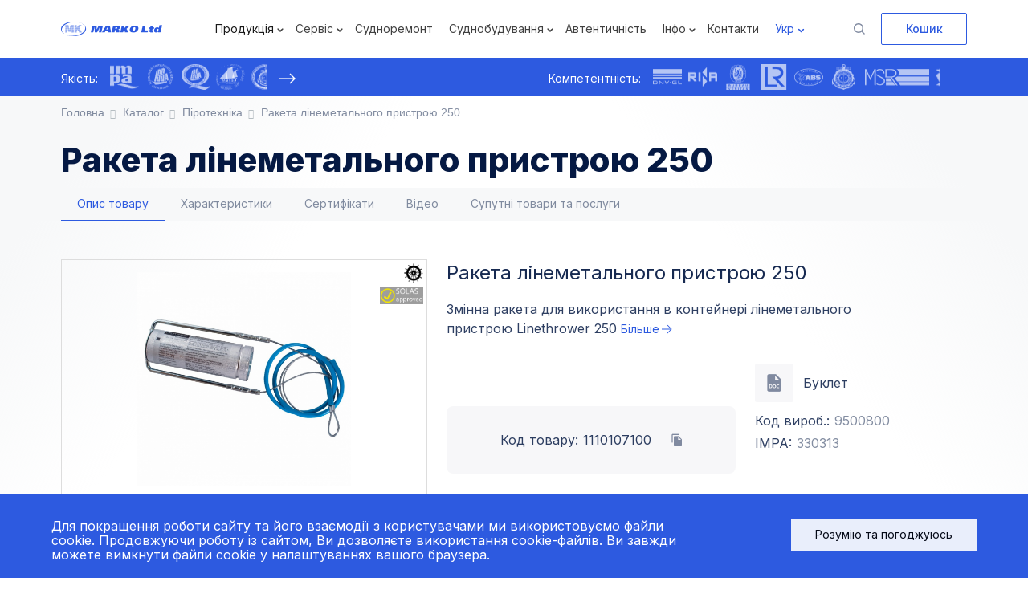

--- FILE ---
content_type: text/html; charset=UTF-8
request_url: http://www.markogroup.com/uk/ship-supply/linethrower-250-rocket/
body_size: 116555
content:
<!DOCTYPE html>
<html lang="uk">
<head>
    <meta charset="utf-8">
    <meta http-equiv="X-UA-Compatible" content="IE=edge">
    <meta name="viewport" content="width=device-width, initial-scale=1">
	<link rel="shortcut icon" type="image/x-icon" href="/favicon.ico" />
    <title>ᐈ Ракета лінеметального пристрою 250 купити за вигідною ціною в Україні | МАРКО Лтд</title>
    <meta http-equiv="Content-Type" content="text/html; charset=UTF-8" />
<meta name="robots" content="index, follow" />
<meta name="keywords" content="Linethrower Rocket, ship supply, marine supply" />
<meta name="description" content="Ракета лінеметального пристрою 250 для суден морського та річного флоту за вигідною ціною від офіційного постачальника ⏩ Широкий асортимент ✔️ Офіційна гарантія ✔️ Оперативна поставка ✔️ Є власне виробництво." />
<script type="text/javascript" data-skip-moving="true">(function(w, d, n) {var cl = "bx-core";var ht = d.documentElement;var htc = ht ? ht.className : undefined;if (htc === undefined || htc.indexOf(cl) !== -1){return;}var ua = n.userAgent;if (/(iPad;)|(iPhone;)/i.test(ua)){cl += " bx-ios";}else if (/Android/i.test(ua)){cl += " bx-android";}cl += (/(ipad|iphone|android|mobile|touch)/i.test(ua) ? " bx-touch" : " bx-no-touch");cl += w.devicePixelRatio && w.devicePixelRatio >= 2? " bx-retina": " bx-no-retina";var ieVersion = -1;if (/AppleWebKit/.test(ua)){cl += " bx-chrome";}else if ((ieVersion = getIeVersion()) > 0){cl += " bx-ie bx-ie" + ieVersion;if (ieVersion > 7 && ieVersion < 10 && !isDoctype()){cl += " bx-quirks";}}else if (/Opera/.test(ua)){cl += " bx-opera";}else if (/Gecko/.test(ua)){cl += " bx-firefox";}if (/Macintosh/i.test(ua)){cl += " bx-mac";}ht.className = htc ? htc + " " + cl : cl;function isDoctype(){if (d.compatMode){return d.compatMode == "CSS1Compat";}return d.documentElement && d.documentElement.clientHeight;}function getIeVersion(){if (/Opera/i.test(ua) || /Webkit/i.test(ua) || /Firefox/i.test(ua) || /Chrome/i.test(ua)){return -1;}var rv = -1;if (!!(w.MSStream) && !(w.ActiveXObject) && ("ActiveXObject" in w)){rv = 11;}else if (!!d.documentMode && d.documentMode >= 10){rv = 10;}else if (!!d.documentMode && d.documentMode >= 9){rv = 9;}else if (d.attachEvent && !/Opera/.test(ua)){rv = 8;}if (rv == -1 || rv == 8){var re;if (n.appName == "Microsoft Internet Explorer"){re = new RegExp("MSIE ([0-9]+[\.0-9]*)");if (re.exec(ua) != null){rv = parseFloat(RegExp.$1);}}else if (n.appName == "Netscape"){rv = 11;re = new RegExp("Trident/.*rv:([0-9]+[\.0-9]*)");if (re.exec(ua) != null){rv = parseFloat(RegExp.$1);}}}return rv;}})(window, document, navigator);</script>


<link href="/bitrix/js/ui/fonts/opensans/ui.font.opensans.min.css?16570424752320" type="text/css"  rel="stylesheet" />
<link href="/bitrix/js/main/popup/dist/main.popup.bundle.min.css?164483850123804" type="text/css"  rel="stylesheet" />
<link href="/bitrix/cache/css/s1/marko_2021/page_86ab8eb7fa0a811fc0dcc40ee06f6003/page_86ab8eb7fa0a811fc0dcc40ee06f6003_v1.css?165710106127208" type="text/css"  rel="stylesheet" />
<link href="/bitrix/cache/css/s1/marko_2021/template_14a125cd468f9a5597c655f5000ddca5/template_14a125cd468f9a5597c655f5000ddca5_v1.css?1758411314422271" type="text/css"  data-template-style="true" rel="stylesheet" />







	<link rel="canonical" href="https://markogroup.com/uk/ship-supply/linethrower-250-rocket/" />
			<link rel="alternate" hreflang="uk" href="https://markogroup.com/uk/ship-supply/linethrower-250-rocket/" />
			<link rel="alternate" hreflang="en" href="https://markogroup.com/en/ship-supply/linethrower-250-rocket/" />
			<link href="https://fonts.googleapis.com/css2?family=Inter:wght@200;300;400;500;600;700;800;900&display=swap" rel="stylesheet">
		<link rel="stylesheet" href="/bitrix/templates/marko/fancybox/jquery.fancybox.css" media="screen">
		<link rel="stylesheet" href="/images/OwlCarousel2-2.3.4/dist/assets/owl.carousel.min.css">
	<link rel="stylesheet" href="/images/OwlCarousel2-2.3.4/dist/assets/owl.theme.default.min.css">
								<style>

		@media (min-width: 1250px) {
}

	</style>	<style>

		.title-search-result {
    	display: none!important;
		}
	</style>	<style>
		div nav.navbar {
    		padding-right: 0px;
		}
	</style>	
	<!-- Global site tag (gtag.js) - Google Analytics -->
<meta name="google-site-verification" content="C_DkOB2taELT_dEsTN0YlzGDGnysbEIMPGAGCaa_bnI" />
</head>

<body>	 
<div id="panel"></div>
	
<div class="st-fix">
<div class="top-pan sticky-top2">
	<div class="container">
		<div class="row no-gutters">
			<div class="col-xl-2 col-lg-2 col-md-2 col-sm-2 col-5">
				<a href="/" title="Марко Лтд"> 
					<img src="/images/logo3.png" class="featurette-image img-responsive logo d-none d-xl-block" alt="Логотип Марко Лтд" title="Офіційний логотип компанії Марко Лтд">
					<img src="/images/logo-m.png" class="featurette-image img-responsive logo d-block d-xl-none" alt="Логотип Марко Лтд - 2" title="Офіційний логотип компанії Марко Лтд - 2">
					<img src="/images/logo-m-w1.png" class="featurette-image img-responsive logo d-block d-md-none" alt="Логотип Марко Лтд - 3" title="Офіційний логотип компанії Марко Лтд - 3">
				</a>
			</div>
			<div class="col-xl-7 col-lg-8 col-md-7 col-sm-7 col-5">
				<div class="menu">
					<nav class="navbar navbar-expand-lg navbar-light">
						<button class="navbar-toggler" type="button" data-toggle="collapse" data-target="#navbarSupportedContent" aria-controls="navbarSupportedContent" aria-expanded="false" aria-label="Toggle navigation">
							<span class="navbar-toggler-icon"></span><div class=menuname>Меню</div>
						</button>
						<div class="collapse navbar-collapse flex-row-reverse11" id="navbarSupportedContent">
							
<ul class="nav navbar-nav">



			<li class="dropdown nav-item megamenu">
			<a href="/uk/ship-supply/" class="active nav-link" 
			>Продукція<span class="caret dropdown-toggle "  data-toggle="dropdown" role="button" aria-expanded="false" aria-haspopup="true" id="drop0"></span></a>
			<ul class="dropdown-menu" role="menu"  aria-labelledby="drop0"><div class="megamenu-container"><div class="container">
	





			<li class=" dropdown2"><a href="/uk/ship-supply/life-saving-equipment/" class="parent dropdown-item" >Аварійно-рятувальні засоби</a>
		<ul class="dropdown-menu2">
			<div class="drop-title">Аварійно-рятувальні засоби</div>
			<div class="menulinks ">
	





	
					<li class=" dropdown2"><a href="/uk/ship-supply/life-saving-equipment/buoyancy-equipment/" class="dropdown-item">Індивідуальні засоби порятунку на воді</a></li>			
		
	




	
					<li class=" dropdown2"><a href="/uk/ship-supply/life-saving-equipment/storm-ladders/" class="dropdown-item">Штормтрапи</a></li>			
		
	




	
					<li class=" dropdown2"><a href="/uk/ship-supply/life-saving-equipment/life-saving-appliances/" class="dropdown-item">Пристрої порятунку</a></li>			
		
	


</div><div class='parentlink'><a class="more-link" href="/uk/ship-supply/life-saving-equipment/">Аварійно-рятувальні засоби</a></div></ul></li>
			


			<li class="item-selected dropdown2"><a href="/uk/ship-supply/pyrotechnics/" class="parent dropdown-item" >Піротехніка</a>
		<ul class="dropdown-menu2">
			<div class="drop-title">Піротехніка</div>
			<div class="menulinks ">
	





	
					<li class=" dropdown2"><a href="/uk/ship-supply/red-handflare-mk8/" class="dropdown-item">Фальшфейер червоного вогню Mk8</a></li>			
		
	




	
					<li class=" dropdown2"><a href="/uk/ship-supply/para-red-rocket-mk8a/" class="dropdown-item">Ракета парашутна Mk8A</a></li>			
		
	




	
					<li class=" dropdown2"><a href="/uk/ship-supply/lifesmoke-mk8/" class="dropdown-item">Шашка димова плавуча Lifesmoke MK9</a></li>			
		
	




	
					<li class=" dropdown2"><a href="/uk/ship-supply/manoverboard-mk9/" class="dropdown-item">Вказівний буй світлодимлячий Manoverboard MK9</a></li>			
		
	




	
					<li class=" dropdown2"><a href="/uk/ship-supply/linethrower-250/" class="dropdown-item">Автономний лінеметальний пристрій </a></li>			
		
	




	
					<li class="item-selected dropdown2"><a href="/uk/ship-supply/linethrower-250-rocket/" class="dropdown-item">Ракета лінеметального пристрою</a></li>			
		
	




	
					<li class=" dropdown2"><a href="/uk/ship-supply/linethrower-250-body-and-line-only/" class="dropdown-item">Корпус і лінь для лінеметального пристрою </a></li>			
		
	


</div><div class='parentlink'><a class="more-link" href="/uk/ship-supply/pyrotechnics/">Піротехніка</a></div></ul></li>
			


			<li class=" dropdown2"><a href="/uk/ship-supply/liferafts/" class="parent dropdown-item" >Рятувальні плоти </a>
		<ul class="dropdown-menu2">
			<div class="drop-title">Рятувальні плоти </div>
			<div class="menulinks ">
	





	
					<li class=" dropdown2"><a href="/uk/ship-supply/liferafts/liferafts-dk/" class="dropdown-item">Плоти рятувальні скидного типу</a></li>			
		
	




	
					<li class=" dropdown2"><a href="/uk/ship-supply/liferafts/davit-launchable-liferafts/" class="dropdown-item"> Плоти рятувальні, що спускаються плотбалкою</a></li>			
		
	




	
					<li class=" dropdown2"><a href="/uk/ship-supply/liferafts/liferafts-for-yachts/" class="dropdown-item">Яхтові рятувальні плоти</a></li>			
		
	




	
					<li class=" dropdown2"><a href="/uk/ship-supply/liferafts/liferaft-accessories/" class="dropdown-item"> Допоміжні пристрої для рятувальних плотів</a></li>			
		
	


</div><div class='parentlink'><a class="more-link" href="/uk/ship-supply/liferafts/">Рятувальні плоти </a></div></ul></li>
			


			<li class=" dropdown2"><a href="/uk/ship-supply/boats/" class="parent dropdown-item" >Шлюпки</a>
		<ul class="dropdown-menu2">
			<div class="drop-title">Шлюпки</div>
			<div class="menulinks ">
	





	
					<li class=" dropdown2"><a href="/uk/ship-supply/viking-norsafe-matrix-450-mki/" class="dropdown-item">Шлюпка чергова Norsafe Matrix-450</a></li>			
		
	




	
					<li class=" dropdown2"><a href="/uk/ship-supply/hatecke-rb-400/" class="dropdown-item">Шлюпка чергова RB 400</a></li>			
		
	




	
					<li class=" dropdown2"><a href="/uk/ship-supply/brig-c6/" class="dropdown-item">Шлюпка чергова C6</a></li>			
		
	




	
					<li class=" dropdown2"><a href="/uk/ship-supply/totally-enclosed-lifeboat-telb-jyn-50/" class="dropdown-item">Шлюпка рятувальна герметизована JYN-50</a></li>			
		
	




	
					<li class=" dropdown2"><a href="/uk/ship-supply/totally-enclosed-free-fall-lifeboat-ges-18/" class="dropdown-item">Шлюпка рятувальна вільного падіння GES-18 </a></li>			
		
	


</div><div class='parentlink'><a class="more-link" href="/uk/ship-supply/boats/">Шлюпки</a></div></ul></li>
			


			<li class=" dropdown2"><a href="/uk/ship-supply/release-devices/" class="parent dropdown-item" >Роз'єднувальні пристрої</a>
		<ul class="dropdown-menu2">
			<div class="drop-title">Роз'єднувальні пристрої</div>
			<div class="menulinks ">
	





	
					<li class=" dropdown2"><a href="/uk/ship-supply/hydrostatic-release-unit-hammar-h20-for-liferafts/" class="dropdown-item">Гідростатичний роз'єднувальний пристрій Hammar H20 для плотів</a></li>			
		
	




	
					<li class=" dropdown2"><a href="/uk/ship-supply/hydrostatic-release-unit-hammar-h20-for-epirbs/" class="dropdown-item">Гідростатичний роз'єднувальний пристрій Hammar H20 для радіобуїв</a></li>			
		
	




	
					<li class=" dropdown2"><a href="/uk/ship-supply/rescue-boat-hook-px01/" class="dropdown-item">Роз'єднувальний пристрій PX01</a></li>			
		
	




	
					<li class=" dropdown2"><a href="/uk/ship-supply/life-raft-hook-px02/" class="dropdown-item">Роз'єднувальний пристрій PX02</a></li>			
		
	




	
					<li class=" dropdown2"><a href="/uk/ship-supply/rescue-boat-hook-px03/" class="dropdown-item">Роз'єднувальний пристрій PX03</a></li>			
		
	




	
					<li class=" dropdown2"><a href="/uk/ship-supply/viking-davit-release-hook-car-35/" class="dropdown-item">Роз'єднувальний пристрій Car 35</a></li>			
		
	




	
					<li class=" dropdown2"><a href="/uk/ship-supply/viking-nadiro-drop-in-ball-32/" class="dropdown-item">Роз'єднувальний пристрій Nadiro Drop-In-Ball™32</a></li>			
		
	


</div><div class='parentlink'><a class="more-link" href="/uk/ship-supply/release-devices/">Роз'єднувальні пристрої</a></div></ul></li>
			


			<li class=" dropdown2"><a href="/uk/ship-supply/launching-and-recovery-appliances/" class="parent dropdown-item" >Спуско-підйомне обладнання</a>
		<ul class="dropdown-menu2">
			<div class="drop-title">Спуско-підйомне обладнання</div>
			<div class="menulinks ">
	





	
					<li class=" dropdown2"><a href="/uk/ship-supply/e-60-single-pivot-gravity-davit/" class="dropdown-item">Одношарнірна гравітаційна шлюпбалка E-60</a></li>			
		
	




	
					<li class=" dropdown2"><a href="/uk/ship-supply/single-pivot-gravity-davit-norsafe-e-65/" class="dropdown-item">Одношарнірна гравітаційна шлюпбалка Norsafe E-65</a></li>			
		
	




	
					<li class=" dropdown2"><a href="/uk/ship-supply/davit-crane-for-rescue-boat-and-liferaft/" class="dropdown-item">Консольний гідравлічний кран поворотного типу D-CRm.R.</a></li>			
		
	




	
					<li class=" dropdown2"><a href="/uk/ship-supply/d-crm-r-s-davit-crane/" class="dropdown-item">Кран поворотного типу D-CRm.R.S.</a></li>			
		
	




	
					<li class=" dropdown2"><a href="/uk/ship-supply/d-bc-r-davit-crane/" class="dropdown-item">Кран поворотного типу D-BC.R</a></li>			
		
	




	
					<li class=" dropdown2"><a href="/uk/ship-supply/d-crm-s-davit-crane/" class="dropdown-item">Кран поворотного типу D-CRm.S</a></li>			
		
	




	
					<li class=" dropdown2"><a href="/uk/ship-supply/d-rc-davit-crane-for-liferaft-/" class="dropdown-item">Плітбалка поворотного типу D-RC</a></li>			
		
	




	
					<li class=" dropdown2"><a href="/uk/ship-supply/hd-18-free-fall-lifeboat-davit/" class="dropdown-item">HD-18 - Шлюпбалка для спуску методом вільного падіння</a></li>			
		
	




	
					<li class=" dropdown2"><a href="/uk/ship-supply/nrc-25-rescue-boat-davit/" class="dropdown-item">NRC-25 - шлюпбалка для чергових шлюпок</a></li>			
		
	




	
					<li class=" dropdown2"><a href="/uk/ship-supply/ndsc-r-23-liferaft-davit/" class="dropdown-item">Плітбалка NDSC-R-23 для рятувальних плотів</a></li>			
		
	


</div><div class='parentlink'><a class="more-link" href="/uk/ship-supply/launching-and-recovery-appliances/">Спуско-підйомне обладнання</a></div></ul></li>
			


			<li class=" dropdown2"><a href="/uk/ship-supply/emergency-supply/" class="parent dropdown-item" >Аварійне постачання</a>
		<ul class="dropdown-menu2">
			<div class="drop-title">Аварійне постачання</div>
			<div class="menulinks ">
	





	
					<li class=" dropdown2"><a href="/uk/ship-supply/emergency-supply/collision-mats-and-pats/" class="dropdown-item">Аварійні пластирі і мати</a></li>			
		
	




	
					<li class=" dropdown2"><a href="/uk/ship-supply/emergency-supply/damage-control-instruments/" class="dropdown-item">Аварійний інструмент </a></li>			
		
	




	
					<li class=" dropdown2"><a href="/uk/ship-supply/emergency-supply/equipment-for-deicing-of-the-vessel/" class="dropdown-item">Інвентар для боротьби з обледенінням</a></li>			
		
	




	
					<li class=" dropdown2"><a href="/uk/ship-supply/emergency-supply/emergency-goods/" class="dropdown-item">Аварійні матеріали</a></li>			
		
	




	
					<li class=" dropdown2"><a href="/uk/ship-supply/emergency-supply/supply-of-liferafts-and-lifeboats/" class="dropdown-item">Постачання рятувальних плотів та шлюпок</a></li>			
		
	


</div><div class='parentlink'><a class="more-link" href="/uk/ship-supply/emergency-supply/">Аварійне постачання</a></div></ul></li>
			


			<li class=" dropdown2"><a href="/uk/ship-supply/anty-piracy-equipment/" class="parent dropdown-item" >Антипіратське спорядження</a>
		<ul class="dropdown-menu2">
			<div class="drop-title">Антипіратське спорядження</div>
			<div class="menulinks ">
	





	
					<li class=" dropdown2"><a href="/uk/ship-supply/anti-piracy-razor-wire-/" class="dropdown-item">Дріт колючий спіральний </a></li>			
		
	




	
					<li class=" dropdown2"><a href="/uk/ship-supply/night-vision-binocular/" class="dropdown-item">Бінокль нічного бачення</a></li>			
		
	




	
					<li class=" dropdown2"><a href="/uk/ship-supply/military-dummy/" class="dropdown-item">Манекен військового</a></li>			
		
	




	
					<li class=" dropdown2"><a href="/uk/ship-supply/satellite-phone/" class="dropdown-item">Супутниковий телефон </a></li>			
		
	




	
					<li class=" dropdown2"><a href="/uk/ship-supply/clothes-for-working-with-razor-wire/" class="dropdown-item">Спецодяг для роботи з колючим дротом</a></li>			
		
	




	
					<li class=" dropdown2"><a href="/uk/ship-supply/bulletproof-equipment/" class="dropdown-item">Кулезахисне спорядження</a></li>			
		
	


</div><div class='parentlink'><a class="more-link" href="/uk/ship-supply/anty-piracy-equipment/">Антипіратське спорядження</a></div></ul></li>
			


			<li class=" dropdown2"><a href="/uk/ship-supply/fire-fighting-equipment/" class="parent dropdown-item" >Протипожежне обладнання</a>
		<ul class="dropdown-menu2">
			<div class="drop-title">Протипожежне обладнання</div>
			<div class="menulinks column-2">
	





	
					<li class=" dropdown2"><a href="/uk/ship-supply/fire-fighting-equipment/fire-extinguishing-systems/" class="dropdown-item">Системи пожежогасіння</a></li>			
		
	




	
					<li class=" dropdown2"><a href="/uk/ship-supply/fire-fighting-equipment/fire-motor-pumps/" class="dropdown-item">Пожежні мотопомпи</a></li>			
		
	




	
					<li class=" dropdown2"><a href="/uk/ship-supply/fire-fighting-equipment/foam-generators/" class="dropdown-item">Генератори піни</a></li>			
		
	




	
					<li class=" dropdown2"><a href="/uk/ship-supply/fire-fighting-equipment/dry-powder-fire-extinguishers/" class="dropdown-item">Порошкові вогнегасники</a></li>			
		
	




	
					<li class=" dropdown2"><a href="/uk/ship-supply/fire-fighting-equipment/carbon-dioxide-fire-extinguishers-/" class="dropdown-item">Вогнегасники вуглекислотні</a></li>			
		
	




	
					<li class=" dropdown2"><a href="/uk/ship-supply/fire-fighting-equipment/foam-fire-extinguishers/" class="dropdown-item">Пінні вогнегасники</a></li>			
		
	




	
					<li class=" dropdown2"><a href="/uk/ship-supply/fire-fighting-equipment/fire-fighting-boxes/" class="dropdown-item">Ящики для піску пожежні</a></li>			
		
	




	
					<li class=" dropdown2"><a href="/uk/ship-supply/fire-fighting-equipment/fire-racks/" class="dropdown-item">Пожежні щити </a></li>			
		
	




	
					<li class=" dropdown2"><a href="/uk/ship-supply/fire-fighting-equipment/fire-stands/" class="dropdown-item">Пожежні стенди</a></li>			
		
	




	
					<li class=" dropdown2"><a href="/uk/ship-supply/fire-fighting-equipment/fire-extinguishing-equipment/" class="dropdown-item">Пожежний інвентар </a></li>			
		
	




	
					<li class=" dropdown2"><a href="/uk/ship-supply/fire-fighting-equipment/foam-concentrates/" class="dropdown-item">Піноутворювачі</a></li>			
		
	




	
					<li class=" dropdown2"><a href="/uk/ship-supply/fire-fighting-equipment/connecting-fittings-and-shut-off-valves/" class="dropdown-item">З'єднувальна та запірная арматура</a></li>			
		
	




	
					<li class=" dropdown2"><a href="/uk/ship-supply/fire-fighting-equipment/fire-hoses/" class="dropdown-item">Рукава пожежні</a></li>			
		
	




	
					<li class=" dropdown2"><a href="/uk/ship-supply/fire-fighting-equipment/fire-fighter-s-equipment-and-outfit/" class="dropdown-item">Спорядження пожежного</a></li>			
		
	




	
					<li class=" dropdown2"><a href="/uk/ship-supply/fire-fighting-equipment/fire-extinguishers-maintenance-equipment/" class="dropdown-item">Обладнання для ТО вогнегасників</a></li>			
		
	


</div><div class='parentlink'><a class="more-link" href="/uk/ship-supply/fire-fighting-equipment/">Протипожежне обладнання</a></div></ul></li>
			


			<li class=" dropdown2"><a href="/uk/ship-supply/cargo-and-deck-equipment/" class="parent dropdown-item" >Палубне обладнання та кріплення</a>
		<ul class="dropdown-menu2">
			<div class="drop-title">Палубне обладнання та кріплення</div>
			<div class="menulinks ">
	





	
					<li class=" dropdown2"><a href="/uk/ship-supply/cargo-and-deck-equipment/Cable-ropes/" class="dropdown-item">Канати</a></li>			
		
	




	
					<li class=" dropdown2"><a href="/uk/ship-supply/cargo-and-deck-equipment/rigging-equipment/" class="dropdown-item">Такелаж</a></li>			
		
	




	
					<li class=" dropdown2"><a href="/uk/ship-supply/cargo-and-deck-equipment/fender-protection/" class="dropdown-item">Кранцевий захист</a></li>			
		
	




	
					<li class=" dropdown2"><a href="/uk/ship-supply/cargo-and-deck-equipment/sealing-rubber/" class="dropdown-item">Ущільнення гумові</a></li>			
		
	




	
					<li class=" dropdown2"><a href="/uk/ship-supply/cargo-and-deck-equipment/anchor-chains-and-accessories/" class="dropdown-item">Якірні ланцюги та комплектуючі</a></li>			
		
	


</div><div class='parentlink'><a class="more-link" href="/uk/ship-supply/cargo-and-deck-equipment/">Палубне обладнання та кріплення</a></div></ul></li>
			


			<li class=" dropdown2"><a href="/uk/ship-supply/navigation-and-communication-equipment/" class="parent dropdown-item" >Обладнання для навігації та зв'язку </a>
		<ul class="dropdown-menu2">
			<div class="drop-title">Обладнання для навігації та зв'язку </div>
			<div class="menulinks column-2">
	





	
					<li class=" dropdown2"><a href="/uk/ship-supply/smartfind-g8-epirb-/" class="dropdown-item">Аварійний радіобуй </a></li>			
		
	




	
					<li class=" dropdown2"><a href="/uk/ship-supply/ais-sart/" class="dropdown-item">Радіомаяк пошуку та порятунку </a></li>			
		
	




	
					<li class=" dropdown2"><a href="/uk/ship-supply/r5-handheld-radio/" class="dropdown-item">Портативна рація </a></li>			
		
	




	
					<li class=" dropdown2"><a href="/uk/ship-supply/ais-smartfind-m10-m15-/" class="dropdown-item">Автоматизована Система Ідентифікаціі </a></li>			
		
	




	
					<li class=" dropdown2"><a href="/uk/ship-supply/voyage-data-recorder-rutter-vdr-nw6000/" class="dropdown-item">Реєстратор даних рейсу </a></li>			
		
	




	
					<li class=" dropdown2"><a href="/uk/ship-supply/ship-to-shore-communications-solution/" class="dropdown-item">Пристрій зв'язку судно-берег</a></li>			
		
	




	
					<li class=" dropdown2"><a href="/uk/ship-supply/navtex-receiver-nx-700a-nx-700b-/" class="dropdown-item">Приймач НавтексNX-700A / NX-700B  </a></li>			
		
	




	
					<li class=" dropdown2"><a href="/uk/ship-supply/nx-300-navtex-receiver/" class="dropdown-item">Приймач Навтекс NX-300</a></li>			
		
	




	
					<li class=" dropdown2"><a href="/uk/ship-supply/teledyne-meridian-gyrocompass/" class="dropdown-item">Гірокомпас Teledyne Meridian</a></li>			
		
	




	
					<li class=" dropdown2"><a href="/uk/ship-supply/reflecta-2-magnetic-compass/" class="dropdown-item">Магнітний компас Reflecta 2</a></li>			
		
	




	
					<li class=" dropdown2"><a href="/uk/ship-supply/m3000-analogue-alarm-monitor/" class="dropdown-item">Аварійний індикатор M3000</a></li>			
		
	




	
					<li class=" dropdown2"><a href="/uk/ship-supply/navigational-sounder-ds2008-/" class="dropdown-item">Навігаційний ехолот DS2008</a></li>			
		
	




	
					<li class=" dropdown2"><a href="/uk/ship-supply/marine-wind-display-am706c/" class="dropdown-item">Анемометр AM706</a></li>			
		
	




	
					<li class=" dropdown2"><a href="/uk/ship-supply/nautical-navigation-tools/" class="dropdown-item">Штурманські інструменти</a></li>			
		
	




	
					<li class=" dropdown2"><a href="/uk/ship-supply/ship-s-clock-150-mm/" class="dropdown-item">Корабельний годинник, Ø150 мм</a></li>			
		
	




	
					<li class=" dropdown2"><a href="/uk/ship-supply/aneroid-barometer-155-mm/" class="dropdown-item">Барометр-анероїд, Ø155 мм</a></li>			
		
	




	
					<li class=" dropdown2"><a href="/uk/ship-supply/psychrometer-hygrometer/" class="dropdown-item">Психрометр/гігрометр</a></li>			
		
	




	
					<li class=" dropdown2"><a href="/uk/ship-supply/pendulum-clinometer-155-mm/" class="dropdown-item">Маятниковий кренометр, Ø155 мм</a></li>			
		
	




	
					<li class=" dropdown2"><a href="/uk/ship-supply/sound-gong/" class="dropdown-item">Гонг туманний судновий</a></li>			
		
	




	
					<li class=" dropdown2"><a href="/uk/ship-supply/ships-bell/" class="dropdown-item">Корабельний дзвін (Ринда)</a></li>			
		
	


</div><div class='parentlink'><a class="more-link" href="/uk/ship-supply/navigation-and-communication-equipment/">Обладнання для навігації та зв'язку </a></div></ul></li>
			


			<li class=" dropdown2"><a href="/uk/ship-supply/remotely-operated-vehiclees-and-components/" class="parent dropdown-item" >Дистанційно керовані апарати і компоненти</a>
		<ul class="dropdown-menu2">
			<div class="drop-title">Дистанційно керовані апарати і компоненти</div>
			<div class="menulinks ">
	





	
					<li class=" dropdown2"><a href="/uk/ship-supply/remotely-operated-vehicle-bluerov2/" class="dropdown-item">Дистанційно керований підводний апарат BlueROV2</a></li>			
		
	




	
					<li class=" dropdown2"><a href="/uk/ship-supply/ethernet-switch/" class="dropdown-item">Комутатор (Світч)</a></li>			
		
	




	
					<li class=" dropdown2"><a href="/uk/ship-supply/payload-skid/" class="dropdown-item">Монтажна рама</a></li>			
		
	




	
					<li class=" dropdown2"><a href="/uk/ship-supply/fathom-spool/" class="dropdown-item">Котушка для кабелю керування</a></li>			
		
	




	
					<li class=" dropdown2"><a href="/uk/ship-supply/newton-subsea-gripper/" class="dropdown-item">Підводний механізм захвату</a></li>			
		
	




	
					<li class=" dropdown2"><a href="/uk/ship-supply/fathom-x-tether-interface-fxti/" class="dropdown-item">Інтерфейс кабеля Fathom-X</a></li>			
		
	




	
					<li class=" dropdown2"><a href="/uk/ship-supply/xbox-wireless-controller/" class="dropdown-item">Бездротовий контролер Xbox</a></li>			
		
	




	
					<li class=" dropdown2"><a href="/uk/ship-supply/bluerov2-machined-buoyancy-foam/" class="dropdown-item">Плавучий піноматеріал для BlueROV2</a></li>			
		
	


</div><div class='parentlink'><a class="more-link" href="/uk/ship-supply/remotely-operated-vehiclees-and-components/">Дистанційно керовані апарати і компоненти</a></div></ul></li>
			


			<li class=" dropdown2"><a href="/uk/ship-supply/engine-stores/" class="parent dropdown-item" >Машинне постачання</a>
		<ul class="dropdown-menu2">
			<div class="drop-title">Машинне постачання</div>
			<div class="menulinks ">
	





	
					<li class=" dropdown2"><a href="/uk/ship-supply/engine-stores/tools/" class="dropdown-item">Інструменти</a></li>			
		
	




	
					<li class=" dropdown2"><a href="/uk/ship-supply/engine-stores/measuring-tools/" class="dropdown-item">Вимірювальні інструменти</a></li>			
		
	




	
					<li class=" dropdown2"><a href="/uk/ship-supply/engine-stores/petroleum-oil-and-lubricants/" class="dropdown-item">Паливно-мастильні матеріали</a></li>			
		
	




	
					<li class=" dropdown2"><a href="/uk/ship-supply/engine-stores/welding-equipment/" class="dropdown-item">Зварювальне обладнання</a></li>			
		
	




	
					<li class=" dropdown2"><a href="/uk/ship-supply/engine-stores/personal-protective-equipment/" class="dropdown-item">Засоби індивідуального захисту</a></li>			
		
	




	
					<li class=" dropdown2"><a href="/uk/ship-supply/engine-stores/industrial-hoses/" class="dropdown-item">Промислові рукава</a></li>			
		
	




	
					<li class=" dropdown2"><a href="/uk/ship-supply/engine-stores/rolled-metal-products/" class="dropdown-item">Металопрокат</a></li>			
		
	




	
					<li class=" dropdown2"><a href="/uk/ship-supply/engine-stores/wear-parts/" class="dropdown-item">Витратні матеріали</a></li>			
		
	


</div><div class='parentlink'><a class="more-link" href="/uk/ship-supply/engine-stores/">Машинне постачання</a></div></ul></li>
			


			<li class=" dropdown2"><a href="/uk/ship-supply/cabin-stores/" class="parent dropdown-item" >Каютне постачання</a>
		<ul class="dropdown-menu2">
			<div class="drop-title">Каютне постачання</div>
			<div class="menulinks column-2">
	





	
					<li class=" dropdown2"><a href="/uk/ship-supply/furniture-and-fittings/" class="dropdown-item">Меблі і фурнітура</a></li>			
		
	




	
					<li class=" dropdown2"><a href="/uk/ship-supply/workwear/" class="dropdown-item">Спецодяг</a></li>			
		
	




	
					<li class=" dropdown2"><a href="/uk/ship-supply/textile-goods/" class="dropdown-item">Текстильна продукція</a></li>			
		
	




	
					<li class=" dropdown2"><a href="/uk/ship-supply/bathroom-equipment/" class="dropdown-item">Сантехніка</a></li>			
		
	




	
					<li class=" dropdown2"><a href="/uk/ship-supply/climate-control-equipment-/" class="dropdown-item">Кліматична техніка</a></li>			
		
	




	
					<li class=" dropdown2"><a href="/uk/ship-supply/marine-ventilation-fans/" class="dropdown-item">Суднові вентилятори</a></li>			
		
	




	
					<li class=" dropdown2"><a href="/uk/ship-supply/laundry-equipment/" class="dropdown-item">Обладнання для пральні</a></li>			
		
	




	
					<li class=" dropdown2"><a href="/uk/ship-supply/household-appliances/" class="dropdown-item">Побутова техніка</a></li>			
		
	




	
					<li class=" dropdown2"><a href="/uk/ship-supply/computer-hardware/" class="dropdown-item">Комплектуючі для ПК</a></li>			
		
	




	
					<li class=" dropdown2"><a href="/uk/ship-supply/tv-and-audio-equipment-and-accessories/" class="dropdown-item">Теле- та аудіотехніка та аксесуари</a></li>			
		
	




	
					<li class=" dropdown2"><a href="/uk/ship-supply/printers-scanners-consumables/" class="dropdown-item">Принтери, сканери та витратні матеріали</a></li>			
		
	




	
					<li class=" dropdown2"><a href="/uk/ship-supply/stationery/" class="dropdown-item">Канцтовари</a></li>			
		
	




	
					<li class=" dropdown2"><a href="/uk/ship-supply/stencil-letter-and-figure-sets/" class="dropdown-item">Трафарети регульовані для букв та цифр</a></li>			
		
	




	
					<li class=" dropdown2"><a href="/uk/ship-supply/seals-stamps/" class="dropdown-item">Печатки, штампи</a></li>			
		
	




	
					<li class=" dropdown2"><a href="/uk/ship-supply/disinfectant-and-hygiene-products/" class="dropdown-item">Засоби гігієни</a></li>			
		
	




	
					<li class=" dropdown2"><a href="/uk/ship-supply/detergents-and-cleaners/" class="dropdown-item">Миючі та чистячі засоби</a></li>			
		
	




	
					<li class=" dropdown2"><a href="/uk/ship-supply/agents-for-washing/" class="dropdown-item">Засоби для прання</a></li>			
		
	




	
					<li class=" dropdown2"><a href="/uk/ship-supply/disinfectants-and-antiseptic-solutions/" class="dropdown-item">Дезінфікуючі засоби та розчини</a></li>			
		
	




	
					<li class=" dropdown2"><a href="/uk/ship-supply/cleaning-equipment/" class="dropdown-item">Інвентар для прибирання</a></li>			
		
	




	
					<li class=" dropdown2"><a href="/uk/ship-supply/lamps/" class="dropdown-item">Лампи</a></li>			
		
	


</div><div class='parentlink'><a class="more-link" href="/uk/ship-supply/cabin-stores/">Каютне постачання</a></div></ul></li>
			


			<li class=" dropdown2"><a href="/uk/ship-supply/galley-supply/" class="parent dropdown-item" >Постачання для камбуза</a>
		<ul class="dropdown-menu2">
			<div class="drop-title">Постачання для камбуза</div>
			<div class="menulinks column-2">
	





	
					<li class=" dropdown2"><a href="/uk/ship-supply/plates-and-cups/" class="dropdown-item">Посуд</a></li>			
		
	




	
					<li class=" dropdown2"><a href="/uk/ship-supply/tableware/" class="dropdown-item">Столове приладдя</a></li>			
		
	




	
					<li class=" dropdown2"><a href="/uk/ship-supply/bar-utensils-/" class="dropdown-item">Барний інвентар</a></li>			
		
	




	
					<li class=" dropdown2"><a href="/uk/ship-supply/serving-utensils/" class="dropdown-item">Інвентар для обслуговування</a></li>			
		
	




	
					<li class=" dropdown2"><a href="/uk/ship-supply/cutlery/" class="dropdown-item">Ножі, виделки, ложки</a></li>			
		
	




	
					<li class=" dropdown2"><a href="/uk/ship-supply/frying-pans-sooking-pots-/" class="dropdown-item">Наплитний посуд</a></li>			
		
	




	
					<li class=" dropdown2"><a href="/uk/ship-supply/knives/" class="dropdown-item">Ножі</a></li>			
		
	




	
					<li class=" dropdown2"><a href="/uk/ship-supply/peelers-and-scalers/" class="dropdown-item">Овочечистки та рибочистки</a></li>			
		
	




	
					<li class=" dropdown2"><a href="/uk/ship-supply/kitchen-utensils/" class="dropdown-item">Кухонне приладдя</a></li>			
		
	




	
					<li class=" dropdown2"><a href="/uk/ship-supply/baker-and-pastry-utensils/" class="dropdown-item">Кондитерський інвентар</a></li>			
		
	




	
					<li class=" dropdown2"><a href="/uk/ship-supply/storage-containers/" class="dropdown-item">Харчові контейнери</a></li>			
		
	




	
					<li class=" dropdown2"><a href="/uk/ship-supply/galley-cleaning-equipment/" class="dropdown-item">Приладдя для прибирання камбуза</a></li>			
		
	




	
					<li class=" dropdown2"><a href="/uk/ship-supply/buckets-and-garbage-bags/" class="dropdown-item">Бачки та пакети для сміття</a></li>			
		
	




	
					<li class=" dropdown2"><a href="/uk/ship-supply/foils-and-roll-papers/" class="dropdown-item">Фольга та рулонний папір</a></li>			
		
	




	
					<li class=" dropdown2"><a href="/uk/ship-supply/cooking-machines-and-accessories/" class="dropdown-item">Обладнання для приготування їжі та аксесуари</a></li>			
		
	




	
					<li class=" dropdown2"><a href="/uk/ship-supply/rat-trapps-and-fly-swatters/" class="dropdown-item">Крисоловки та мухобойки</a></li>			
		
	


</div><div class='parentlink'><a class="more-link" href="/uk/ship-supply/galley-supply/">Постачання для камбуза</a></div></ul></li>
			


			<li class=" dropdown2"><a href="/uk/ship-supply/imo-symbols/" class="parent dropdown-item" >Символи IMO</a>
		<ul class="dropdown-menu2">
			<div class="drop-title">Символи IMO</div>
			<div class="menulinks column-2">
	





	
					<li class=" dropdown2"><a href="/uk/ship-supply/lifesaving-signs-lss-lsa/" class="dropdown-item">Рятувальні знаки</a></li>			
		
	




	
					<li class=" dropdown2"><a href="/uk/ship-supply/safety-signs/" class="dropdown-item">Знаки безпеки</a></li>			
		
	




	
					<li class=" dropdown2"><a href="/uk/ship-supply/direction-signs/" class="dropdown-item">Вказівні знаки</a></li>			
		
	




	
					<li class=" dropdown2"><a href="/uk/ship-supply/fire-control-symbols/" class="dropdown-item">Протипожежні знаки</a></li>			
		
	




	
					<li class=" dropdown2"><a href="/uk/ship-supply/fire-signs/" class="dropdown-item">Знаки пожежного обладнання</a></li>			
		
	




	
					<li class=" dropdown2"><a href="/uk/ship-supply/mandatory-signs/" class="dropdown-item">Розпорядчі знаки</a></li>			
		
	




	
					<li class=" dropdown2"><a href="/uk/ship-supply/hazard-signs/" class="dropdown-item">Попереджувальні знаки</a></li>			
		
	




	
					<li class=" dropdown2"><a href="/uk/ship-supply/prohibition-signs/" class="dropdown-item">Знаки, що забороняють</a></li>			
		
	




	
					<li class=" dropdown2"><a href="/uk/ship-supply/isps-code-signs-security-signs/" class="dropdown-item">Знаки Кодекса ISPS</a></li>			
		
	




	
					<li class=" dropdown2"><a href="/uk/ship-supply/deck-and-engine-room-signs/" class="dropdown-item">Знаки для палуби і машинного відділення</a></li>			
		
	




	
					<li class=" dropdown2"><a href="/uk/ship-supply/galley-signs/" class="dropdown-item">Знаки IMO для камбуза</a></li>			
		
	




	
					<li class=" dropdown2"><a href="/uk/ship-supply/accommodation-signs/" class="dropdown-item">Знаки IMO для кают</a></li>			
		
	




	
					<li class=" dropdown2"><a href="/uk/ship-supply/temporary-tie-tags/" class="dropdown-item">Тимчасові знаки</a></li>			
		
	




	
					<li class=" dropdown2"><a href="/uk/ship-supply/passenger-vessel-and-terminal-building-signs-icao-9363/" class="dropdown-item">Інформаційні знаки</a></li>			
		
	




	
					<li class=" dropdown2"><a href="/uk/ship-supply/hazard-diamonds/" class="dropdown-item">Небезпечні речовини</a></li>			
		
	




	
					<li class=" dropdown2"><a href="/uk/ship-supply/training-safety-and-environmental-posters/" class="dropdown-item">Інструкції з техніки безпеки і охорони навколишнього середовища</a></li>			
		
	




	
					<li class=" dropdown2"><a href="/uk/ship-supply/pipe-identification-tape-in-accordance-with-iso-14726/" class="dropdown-item">Стрічки ідентифікаційні для труб (згідно з ISO 14726)</a></li>			
		
	




	
					<li class=" dropdown2"><a href="/uk/ship-supply/pipe-identification-tape-in-accordance-with-bs-1710/" class="dropdown-item">Стрічки ідентифікаційні для труб (згідно з BS 1710)</a></li>			
		
	


</div><div class='parentlink'><a class="more-link" href="/uk/ship-supply/imo-symbols/">Символи IMO</a></div></ul></li></div></div></ul></li>
			


			<li class="dropdown nav-item megamenu">
			<a href="/uk/service/" class=" nav-link" 
			>Сервіс<span class="caret dropdown-toggle "  data-toggle="dropdown" role="button" aria-expanded="false" aria-haspopup="true" id="drop174"></span></a>
			<ul class="dropdown-menu" role="menu"  aria-labelledby="drop174"><div class="megamenu-container"><div class="container">
	





			<li class=" dropdown2"><a href="/uk/service/re-examination-survival-equipment/" class="parent dropdown-item" >Індивідуальні засоби захисту</a>
		<ul class="dropdown-menu2">
			<div class="drop-title">Індивідуальні засоби захисту</div>
			<div class="menulinks ">
	





	
					<li class=" dropdown2"><a href="/uk/service/examination-and-maintenance-lifebuoys/" class="dropdown-item">Огляд та технічне обслуговування рятувальних кругів</a></li>			
		
	




	
					<li class=" dropdown2"><a href="/uk/service/examination-and-maintenance-of-lifejackets/" class="dropdown-item">Огляд та технічне обслуговування жилетів рятувальних</a></li>			
		
	




	
					<li class=" dropdown2"><a href="/uk/service/testing-and-maintenance-of-immersion-suits/" class="dropdown-item">Технічне обслуговування та перевірка гідротермокостюмів, захисних костюмів та теплозахісних засобів </a></li>			
		
	


</div><div class='parentlink'><a class="more-link" href="/uk/service/re-examination-survival-equipment/">Індивідуальні засоби захисту</a></div></ul></li>
			


			<li class=" dropdown2"><a href="/uk/service/life-saving-equipment/" class="parent dropdown-item" >Аварійно-рятувальне обладнання</a>
		<ul class="dropdown-menu2">
			<div class="drop-title">Аварійно-рятувальне обладнання</div>
			<div class="menulinks ">
	





	
					<li class=" dropdown2"><a href="/uk/service/examination-and-maintenance-of-liferafts/" class="dropdown-item">Перевірка та технічне обслуговування рятувальних плотів</a></li>			
		
	




	
					<li class=" dropdown2"><a href="/uk/service/examination-of-hydrostatics-releases-units/" class="dropdown-item">Огляд гідростатичних роз'єднувальних пристроїв</a></li>			
		
	




	
					<li class=" dropdown2"><a href="/uk/service/examination-and-maintenance-of-inflatable-rescue-boats/" class="dropdown-item">Опосвідчення надувних, робочих, рятувальних та чергових шлюпок</a></li>			
		
	




	
					<li class=" dropdown2"><a href="/uk/service/examination-and-testing-of-hoisting-equipment/" class="dropdown-item">Опосвідчення і випробування спуско-підйомних пристроів (СПП)</a></li>			
		
	




	
					<li class=" dropdown2"><a href="/uk/service/examination-of-pilot-ladders-and-embarkation-ladders-/" class="dropdown-item">Опосвідчення штормтрапів лоцьманських та штормтрапів посадкових</a></li>			
		
	




	
					<li class=" dropdown2"><a href="/uk/service/examination-of-knotted-lifelines/" class="dropdown-item">Опосвідчення шкентелей с мусінгами</a></li>			
		
	


</div><div class='parentlink'><a class="more-link" href="/uk/service/life-saving-equipment/">Аварійно-рятувальне обладнання</a></div></ul></li>
			


			<li class=" dropdown2"><a href="/uk/service/fire-fighting-equipment/" class="parent dropdown-item" >Сервіс протипожежного обладнання</a>
		<ul class="dropdown-menu2">
			<div class="drop-title">Сервіс протипожежного обладнання</div>
			<div class="menulinks column-2">
	





	
					<li class=" dropdown2"><a href="/uk/service/examination-of-the-fireman-s-protective-clothing-heat-protective-suits/" class="dropdown-item">Опосвідчення захисного одягу пожежного</a></li>			
		
	




	
					<li class=" dropdown2"><a href="/uk/service/examination-of-protective-clothing-resistant-to-chemical-attack/" class="dropdown-item">Опосвідчення захисного одягу стійкого до хімічної дії</a></li>			
		
	




	
					<li class=" dropdown2"><a href="/uk/service/maintanance-and-check-of-eebd-s-emergency-escape-breathing-devices/" class="dropdown-item">Технічне обслуговування та перевірка саморятівників</a></li>			
		
	




	
					<li class=" dropdown2"><a href="/uk/service/examination-and-maintenance-of-a-self-contained-breathing-apparatus-/" class="dropdown-item">Опосвідчення та технічне обслуговування індивідуальних дихальних апаратів</a></li>			
		
	




	
					<li class=" dropdown2"><a href="/uk/service/examination-and-maintenance-of-fire-hose-cabinets/" class="dropdown-item">Опосвідчення та технічне обслуговування пожежних кран-комплектів</a></li>			
		
	




	
					<li class=" dropdown2"><a href="/uk/service/maintanance-and-tests-of-stationary-co2-fire-extinguishing-systems/" class="dropdown-item">Технічне обслуговування та перевірка стаціонарних систем вуглекислотного пожежогасіння</a></li>			
		
	




	
					<li class=" dropdown2"><a href="/uk/service/inspection-of-fire-extinguishing-systems-by-water-spraying-and-water-mist/" class="dropdown-item">Перевірка стаціонарних систем пожежогасіння розпорошенням водою та водяним туманом</a></li>			
		
	




	
					<li class=" dropdown2"><a href="/uk/service/maintanance-and-inspection-of-dry-powder-fire-extinguishing-system/" class="dropdown-item">Технічне обслуговування та перевірка стаціонарних систем порошкового пожежогасіння</a></li>			
		
	




	
					<li class=" dropdown2"><a href="/uk/service/maintanance-and-inspection-of-stationary-foam-extinguishing-systems/" class="dropdown-item">Технічне обслуговування та перевірка стаціонарних систем пінного пожежогасіння</a></li>			
		
	




	
					<li class=" dropdown2"><a href="/uk/service/maintenance-and-inspection-of-stationary-aerosol-fire-extinguishing-systems/" class="dropdown-item">Технічне обслуговування і перевірку стаціонарних систем аерозольного пожежогасіння</a></li>			
		
	




	
					<li class=" dropdown2"><a href="/uk/service/pressure-vessels-examination-and-maintenance/" class="dropdown-item">Опосвідчення та технічне обслуговування посудин, що працюють під тиском</a></li>			
		
	


</div><div class='parentlink'><a class="more-link" href="/uk/service/fire-fighting-equipment/">Сервіс протипожежного обладнання</a></div></ul></li>
			


			<li class=" dropdown2"><a href="/uk/service/maintenance-of-radio-navigation-equipment/" class="parent dropdown-item" >Станція обслуговування радіо-навігаційного обладнання</a>
		<ul class="dropdown-menu2">
			<div class="drop-title">Станція обслуговування радіо-навігаційного обладнання</div>
			<div class="menulinks ">
	





	
					<li class=" dropdown2"><a href="/uk/service/repair-and-maintenance-of-radio-navigation-equipment/" class="dropdown-item">Ремонт та технічне обслуговування радіонавігаційного обладнання</a></li>			
		
	




	
					<li class=" dropdown2"><a href="/uk/service/repair-and-maintenance-of-precision-mechanics/" class="dropdown-item">Ремонту та перевірка точної механіки</a></li>			
		
	


</div><div class='parentlink'><a class="more-link" href="/uk/service/maintenance-of-radio-navigation-equipment/">Станція обслуговування радіо-навігаційного обладнання</a></div></ul></li></div></div></ul></li>
			


	
					<li class="nav-item">
				<a href="/uk/ship-repair/" class="root-item nav-link">Судноремонт</a></li>
			
		
	




			<li class="dropdown nav-item megamenu">
			<a href="/uk/shipbuilding/" class=" nav-link" 
			>Суднобудування<span class="caret dropdown-toggle "  data-toggle="dropdown" role="button" aria-expanded="false" aria-haspopup="true" id="drop202"></span></a>
			<ul class="dropdown-menu" role="menu"  aria-labelledby="drop202"><div class="megamenu-container"><div class="container">
	





			<li class=" dropdown2"><a href="/uk/shipbuilding/recreational-boats/" class="parent dropdown-item" >Прогулянкові човни</a>
		<ul class="dropdown-menu2">
			<div class="drop-title">Прогулянкові човни</div>
			<div class="menulinks ">
	





	
					<li class=" dropdown2"><a href="/uk/shipbuilding/power-boat-rfb-7/" class="dropdown-item">Моторний рибальский човен RFB-7</a></li>			
		
	


</div><div class='parentlink'><a class="more-link" href="/uk/shipbuilding/recreational-boats/">Прогулянкові човни</a></div></ul></li>
			


			<li class=" dropdown2"><a href="/uk/shipbuilding/equipment-for-power-boats/" class="parent dropdown-item" >Обладнання для човнів</a>
		<ul class="dropdown-menu2">
			<div class="drop-title">Обладнання для човнів</div>
			<div class="menulinks column-2">
	





	
					<li class=" dropdown2"><a href="/uk/shipbuilding/echo-sounder-and-chartplotter-lowrance-hds-pro-9/" class="dropdown-item">Ехолот-картплотер Lowrance HDS-9 Pro</a></li>			
		
	




	
					<li class=" dropdown2"><a href="/uk/shipbuilding/echo-sounder-and-chartplotter-lowrance-hds-10-pro/" class="dropdown-item">Ехолот-картплотер Lowrance HDS-10 Pro</a></li>			
		
	




	
					<li class=" dropdown2"><a href="/uk/shipbuilding/echo-sounder-and-chartplotter-lowrance-hds-12-pro/" class="dropdown-item">Ехолот-картплотер Lowrance HDS-12 Pro</a></li>			
		
	




	
					<li class=" dropdown2"><a href="/uk/shipbuilding/echo-sounder-and-chartplotter-lowrance-hds-16-pro/" class="dropdown-item">Ехолот-картплотер Lowrance HDS-16 Pro</a></li>			
		
	




	
					<li class=" dropdown2"><a href="/uk/shipbuilding/aerator-control-center/" class="dropdown-item">Панель керування судновим аератором</a></li>			
		
	




	
					<li class=" dropdown2"><a href="/uk/shipbuilding/livewell-light/" class="dropdown-item">Свідіодне підсвічування для аератора</a></li>			
		
	




	
					<li class=" dropdown2"><a href="/uk/shipbuilding/aerator-spray-head/" class="dropdown-item">Розпилювальна головка для аератора</a></li>			
		
	




	
					<li class=" dropdown2"><a href="/uk/shipbuilding/push-button-lock/" class="dropdown-item">Кнопковий замок</a></li>			
		
	




	
					<li class=" dropdown2"><a href="/uk/shipbuilding/compression-latch/" class="dropdown-item">Компресійний замок</a></li>			
		
	




	
					<li class=" dropdown2"><a href="/uk/shipbuilding/angled-keeper-for-slam-latch/" class="dropdown-item">Кутовий тримач для компресійних замків</a></li>			
		
	




	
					<li class=" dropdown2"><a href="/uk/shipbuilding/courtesy-light-down/" class="dropdown-item">Світлодіодний палубний світильник</a></li>			
		
	




	
					<li class=" dropdown2"><a href="/uk/shipbuilding/hinge-stud-welded-reversed/" class="dropdown-item">Петля кришки рундука</a></li>			
		
	




	
					<li class=" dropdown2"><a href="/uk/shipbuilding/electric-marine-horn/" class="dropdown-item">Горн судновий электричний</a></li>			
		
	




	
					<li class=" dropdown2"><a href="/uk/shipbuilding/lid-stay/" class="dropdown-item">Кронштейн для опори відкидної кришки</a></li>			
		
	




	
					<li class=" dropdown2"><a href="/uk/shipbuilding/w12-windscreen-wiper-motor/" class="dropdown-item">Мотор склоочисника W12</a></li>			
		
	




	
					<li class=" dropdown2"><a href="/uk/shipbuilding/wiper-arm-with-adjustable-tip/" class="dropdown-item">Важіль склоочисника з регульованим накінечником</a></li>			
		
	




	
					<li class=" dropdown2"><a href="/uk/shipbuilding/wiper-blade/" class="dropdown-item">Щітка склоочисника</a></li>			
		
	




	
					<li class=" dropdown2"><a href="/uk/shipbuilding/covered-eccentric-latch/" class="dropdown-item">Замок-защіпка</a></li>			
		
	




	
					<li class=" dropdown2"><a href="/uk/shipbuilding/catch-plate/" class="dropdown-item">Зачіпна планка</a></li>			
		
	


</div><div class='parentlink'><a class="more-link" href="/uk/shipbuilding/equipment-for-power-boats/">Обладнання для човнів</a></div></ul></li></div></div></ul></li>
			


	
					<li class="nav-item">
				<a href="/uk/security/" class="root-item nav-link">Автентичність</a></li>
			
		
	




			<li class="dropdown nav-item megamenu">
			<a href="/uk/info/" class=" nav-link" 
			>Інфо<span class="caret dropdown-toggle "  data-toggle="dropdown" role="button" aria-expanded="false" aria-haspopup="true" id="drop226"></span></a>
			<ul class="dropdown-menu" role="menu"  aria-labelledby="drop226"><div class="megamenu-container"><div class="container">
	





			<li class=" dropdown2"><a href="/uk/info/news/" class="parent dropdown-item" >Новини</a>
		<ul class="dropdown-menu2">
			<div class="drop-title">Новини</div>
			<div class="menulinks ">
	





	
					<li class=" dropdown2"><a href="/uk/info/news/a-new-batch-of-personal-life-saving-equipment-is-already-in-stock/" class="dropdown-item">Нова партія індивідуальних рятувальних засобів</a></li>			
		
	




	
					<li class=" dropdown2"><a href="/uk/info/news/termination-of-the-ship-supply-services-to-vessels-under-the-russian-flag/" class="dropdown-item">Припинення надання послуг постачання суднам під російським прапором</a></li>			
		
	




	
					<li class=" dropdown2"><a href="/uk/info/news/marko-ltd-technical-engineers-were-trained-at-the-viking-life-saving-equipment-service-station-in-de/" class="dropdown-item">Інженери МАРКО Лтд. пройшли навчання на сервісній станції Viking у Данії.</a></li>			
		
	




	
					<li class=" dropdown2"><a href="/uk/info/news/spetsialisty-kompanii-marko-ltd-osushchestvili-montazh-sistemy-ochistki-ballastnykh-vod-pureballast-/" class="dropdown-item">Фахівці компанії МАРКО Лтд виконали монтаж системи очищення баластових вод PureBallast 3.2</a></li>			
		
	




	
					<li class=" dropdown2"><a href="/uk/info/news/europort-2019/" class="dropdown-item">Компанія МАРКО Лтд прийме участь у виставці Europort 2019</a></li>			
		
	




	
					<li class=" dropdown2"><a href="/uk/info/news/marko-ltd-has-been-certified-by-rsu-in-accordance-with-dstu-iso-9001-2015/" class="dropdown-item">МАРКО Лтд отримала сертифікат РСУ по ДСТУ ISO 9001:2015</a></li>			
		
	




	
					<li class=" dropdown2"><a href="/uk/info/news/marko-ltd-has-been-certified-by-the-bureau-veritas-in-accordance-with-iso-9001-2015/" class="dropdown-item">МАРКО Лтд отримала схвалення Bureau Veritas по ISO 9001 : 2015</a></li>			
		
	


</div><div class='parentlink'><a class="more-link" href="/uk/info/news/">Новини</a></div></ul></li>
			


			<li class=" dropdown2"><a href="/uk/info/articles/" class="parent dropdown-item" >Статті</a>
		<ul class="dropdown-menu2">
			<div class="drop-title">Статті</div>
			<div class="menulinks ">
	





	
					<li class=" dropdown2"><a href="/uk/info/articles/navigation-and-communication-equipment-types-and-applications-in-modern-shipping/" class="dropdown-item">Суднове навігаційне обладнання. Види та застосування в сучасному мореплаванні</a></li>			
		
	




	
					<li class=" dropdown2"><a href="/uk/info/articles/recreational-boats-designed-for-vacation/" class="dropdown-item">Прогулянкові човни: створені для відпочинку!</a></li>			
		
	




	
					<li class=" dropdown2"><a href="/uk/info/articles/marine-ropes-core-information-and-characteristics/" class="dropdown-item">Морські канати: основна інформація та характеристики </a></li>			
		
	




	
					<li class=" dropdown2"><a href="/uk/info/articles/liferafts-ensuring-survival-in-emergency-situations/" class="dropdown-item">Рятувальні плоти — основний чинник безпеки на морі</a></li>			
		
	




	
					<li class=" dropdown2"><a href="/uk/info/articles/the-history-of-lifeboats/" class="dropdown-item">Історія рятувальних шлюпок</a></li>			
		
	




	
					<li class=" dropdown2"><a href="/uk/info/articles/the-lifesaving-power-of-lifeboats/" class="dropdown-item">Роль рятувальних шлюпок у гарантуванні безпеки на морі</a></li>			
		
	




	
					<li class=" dropdown2"><a href="/uk/info/articles/pyrotechnics-in-the-marine-industry-essential-information-and-facts/" class="dropdown-item">Суднова піротехніка: важлива інформація та факти</a></li>			
		
	




	
					<li class=" dropdown2"><a href="/uk/info/articles/buoyancy-aids-and-equipment-your-first-line-of-defense-in-an-emergency/" class="dropdown-item">Індивідуальні засоби порятунку на воді — необхідний захист у надзвичайних ситуаціях</a></li>			
		
	




	
					<li class=" dropdown2"><a href="/uk/info/articles/new-generation-film-forming-agent/" class="dropdown-item">Піноутворювачі SINTO S6, AFFF 106 та MARKO 3F 3% - національний продукт нового покоління</a></li>			
		
	


</div><div class='parentlink'><a class="more-link" href="/uk/info/articles/">Статті</a></div></ul></li>
			


	
					<li class=" dropdown2"><a href="/uk/info/documents/" class="dropdown-item">Документи</a></li>			
		
	




	
					<li class=" dropdown2"><a href="/uk/info/brochures/" class="dropdown-item">Буклети</a></li>			
		
	




	
					<li class=" dropdown2"><a href="/uk/info/certificates/" class="dropdown-item">Сертифікати</a></li>			
		
	




	
					<li class=" dropdown2"><a href="/uk/about/" class="dropdown-item">Про нас</a></li>			
		
	


</li></div></div></ul></li>



	
					<li class="nav-item">
				<a href="/uk/contacts/" class="root-item nav-link">Контакти</a></li>
			
		
	


<li class="dropdown nav-item">
	<a href="javascript:void(0)" class="dropdown-toggle nav-link" data-toggle="dropdown" role="button" hreflang="Uk"
aria-expanded="false" aria-haspopup="true" id="droplang">Укр<span class="caret"></span></a>
		<ul class="dropdown-menu droplang-list" role="menu" aria-labelledby="droplang">
			<li class=" dropdown2"><a href="/en/ship-supply/linethrower-250-rocket/" class="dropdown-item"  hreflang="en">En</a></li>
						</ul></li>
</ul>

					</div>
				</nav>
			</div>
<div class="lang-mobile d-block d-lg-none">
	<a href="javascript:void(0)" class="dropdown-toggle nav-link" data-toggle="dropdown" role="button" hreflang="Uk"
aria-expanded="false" aria-haspopup="true" id="droplang">Укр<span class="caret"></span></a>
		<ul class="dropdown-menu droplang-list" role="menu" aria-labelledby="droplang">
			<li class=" dropdown2"><a href="/en/ship-supply/linethrower-250-rocket/" class="dropdown-item"  hreflang="en">En</a></li>
				</ul></div>
		</div>
		<div class="col-xl-3 col-lg-2 col-md-3 col-sm-3 col-2 mt-3">
			<div class="search-title" id="searchtitle">
				<div id="title-search" class="bx-searchtitle  bx-blue">
	<form action="/uk/search/index.php">
		<div class="input-group">
			<input id="title-search-input" type="text" name="q" value="" autocomplete="off" class="form-control" placeholder="Пошук"/>
			<div class="input-group-append">
				<button class="btn btn-primary search-title-button" type="submit" name="s"></button>
			</div>
		</div>
	</form>
</div>
			</div><div class="btn btn-primary search-title-button search-md d-none" type="submit" name="s"></div>
			<div class="topWishlist ">
				<div id="flushTopwishlist">
										<a class="btn btn-primary" href="/uk/enquiry/?back=/uk/ship-supply/linethrower-250-rocket/">
<span class="icon">Кошик </span>
					</a>
				</div>
			</div>
		</div>
	</div>
</div>
</div>
	<div class="communities"> 
	<div class="container">
		<div class="row no-gutters">
			<div class="col-xl-12 col-lg-12 col-md-12 col-sm-12 col-12">
					


















<div class="row qc1"> 
			<div class="col-lg-5 col-md-5 col-sm-5 col-12"> 
<div class="quality-label">Якість:</div>
<div class="quality-carousel  owl-carousel">
		<div class="item"><a href="/uk/info/certificates/international-associations/impa/" title="International Marine Purchasing Association"><div class="commsl commsl-2"><img src="/images/communities/icon2.png" alt="International Marine Purchasing Association" class="icon-white"><img src="/images/communities/icon2-1.png" alt="International Marine Purchasing Association" class="icon-hover"></div></a></div>

   <div class="item"><a href="/uk/info/certificates/international-associations/issa-membership/" title="International Ship Suppliers Association"><div class="commsl commsl-3"><img src="/images/communities/icon3.png" alt="International Ship Suppliers Association" class="icon-white"><img src="/images/communities/icon3-1.png" alt="International Ship Suppliers Association" class="icon-hover"></div></a></div>

   <div class="item"><a href="/uk/info/certificates/international-associations/issa-quality/" title="ISSA Quality 2020"><div class="commsl commsl-4"><img src="/images/communities/icon4.png" alt="International Ship Suppliers Association" class="icon-white"><img src="/images/communities/icon4-1.png" alt="ISSA Quality 2020" class="icon-hover"></div></a></div>

   <div class="item"><a href="/uk/info/certificates/classification-societies/unssa/" title="Ukrainian Nationals ShipSuppliers Assotiations"><div class="commsl commsl-5"><img src="/images/communities/icon5.png" alt="International Ship Suppliers Association" class="icon-white"><img src="/images/communities/icon5-1.png" alt="Ukrainian Nationals ShipSuppliers Assotiations" class="icon-hover"></div></a></div>

   <div class="item"><a href="/uk/info/certificates/international-associations/rsu-iso/" title="RSU"><div class="commsl commsl-6">
<img src="/images/communities/icon6.png" alt="International Ship Suppliers Association" class="icon-white"><img src="/images/communities/icon6-1.png" alt="RSU" class="icon-hover"></div></a></div>
</div>
</div>
<div class="col-lg-7 col-md-7 col-sm-7 col-12"> 
<div class="comp-carousel owl-carousel">


   <div class="item"><a href="/uk/info/certificates/classification-societies/dnv-gl/" title="DNV GL"><div class="commsl commsl-21"><img src="/images/communities/icon21.png" alt="DNV GL" class="icon-white"><img src="/images/communities/icon21-1.png" alt="DNV GL" class="icon-hover"></div></a></div>



   <div class="item"><a href="/uk/info/certificates/classification-societies/rina/" title="RINA"><div class="commsl commsl-23"><img src="/images/communities/icon23.png" alt="RINA" class="icon-white"><img src="/images/communities/icon23-1.png" alt="RINA" class="icon-hover"></div></a></div> 

   <div class="item"><a href="/uk/info/certificates/classification-societies/bureau-veritas-bv/" title="Bureau Veritas"><div class="commsl commsl-24"><img src="/images/communities/icon24.png" alt="Bureau Veritas" class="icon-white"><img src="/images/communities/icon24-1.png" alt="Bureau Veritas" class="icon-hover"></div></a></div>

   <div class="item"><a href="/uk/info/certificates/classification-societies/lr/" title="LR"><div class="commsl commsl-25"><img src="/images/communities/icon25.png" alt="LR" class="icon-white"><img src="/images/communities/icon25-1.png" alt="LR" class="icon-hover"></div></a></div>

   <div class="item"><a href="/uk/info/certificates/classification-societies/abs/" title="ABS"><div class="commsl commsl-26"><img src="/images/communities/icon26.png" alt="ABS" class="icon-white"><img src="/images/communities/icon26-1.png" alt="ABS" class="icon-hover"></div></a></div>

   <div class="item"><a href="/uk/info/certificates/classification-societies/rsu/" title="RSU"><div class="commsl commsl-27"><img src="/images/communities/icon27.png" alt="RSU" class="icon-white"><img src="/images/communities/icon27-1.png" alt="RSU" class="icon-hover"></div></a></div> 

     <div class="item"><a href="/uk/info/certificates/international-associations/msr/" title="MSR"><div class="commsl commsl-22"><img src="/images/communities/icon22.png" alt="MSR" class="icon-white"><img src="/images/communities/icon22-1.png" alt="MSR" class="icon-hover"></div></a></div>
   <div class="item"><a href="/uk/info/certificates/panama-maritime-authority/" title="Panama Maritime Authority"><div class="commsl commsl-21"><img src="/images/communities/icon31-2.png" alt="Panama Maritime Authority" class="icon-white"><img src="/images/communities/icon31-1.png" alt="Panama Maritime Authority" class="icon-hover"></div></a></div>


</div><div class="comp-label">Компетентність:</div></div>
</div>




<div class="row qc"> 
			<div class="col-12"> 
<div class="quality-label quality-label2">Якість та компетентність:</div>
<div class="quality-carousel2  owl-carousel">
	   <div class="item"><a href="/uk/info/certificates/international-associations/impa/" title="International Marine Purchasing Association"><div class="commsl commsl-2"><img src="/images/communities/icon2.png" alt="International Marine Purchasing Association" class="icon-white"><img src="/images/communities/icon2-1.png" alt="International Marine Purchasing Association" class="icon-hover"></div></a></div>

   <div class="item"><a href="/uk/info/certificates/international-associations/issa-membership/" title="International Ship Suppliers Association"><div class="commsl commsl-3"><img src="/images/communities/icon3.png" alt="International Ship Suppliers Association" class="icon-white"><img src="/images/communities/icon3-1.png" alt="International Ship Suppliers Association" class="icon-hover"></div></a></div>

<div class="item"><a href="/uk/info/certificates/classification-societies/dnv-gl/" title="DNV GL"><div class="commsl commsl-21"><img src="/images/communities/icon21.png" alt="DNV GL" class="icon-white"><img src="/images/communities/icon21-1.png" alt="DNV GL" class="icon-hover"></div></a></div>

   <div class="item"><a href="/uk/info/certificates/international-associations/msr/" title="MSR"><div class="commsl commsl-22"><img src="/images/communities/icon22.png" alt="MSR" class="icon-white"><img src="/images/communities/icon22-1.png" alt="MSR" class="icon-hover"></div></a></div>

   <div class="item"><a href="/uk/info/certificates/classification-societies/rina/" title="RINA"><div class="commsl commsl-23"><img src="/images/communities/icon23.png" alt="RINA" class="icon-white"><img src="/images/communities/icon23-1.png" alt="RINA" class="icon-hover"></div></a></div> 


   <div class="item"><a href="/uk/info/certificates/international-associations/issa-quality/" title="ISSA Quality 2020"><div class="commsl commsl-4"><img src="/images/communities/icon4.png" alt="International Ship Suppliers Association" class="icon-white"><img src="/images/communities/icon4-1.png" alt="ISSA Quality 2020" class="icon-hover"></div></a></div>

   <div class="item"><a href="/uk/info/certificates/classification-societies/unssa/" title="Ukrainian Nationals ShipSuppliers Assotiations"><div class="commsl commsl-5"><img src="/images/communities/icon5.png" alt="International Ship Suppliers Association" class="icon-white"><img src="/images/communities/icon5-1.png" alt="Ukrainian Nationals ShipSuppliers Assotiations" class="icon-hover"></div></a></div>

   <div class="item"><a href="/uk/info/certificates/international-associations/rsu-iso/" title="RSU"><div class="commsl commsl-6">
<img src="/images/communities/icon6.png" alt="International Ship Suppliers Association" class="icon-white"><img src="/images/communities/icon6-1.png" alt="RSU" class="icon-hover"></div></a></div>

 
   <div class="item"><a href="/uk/info/certificates/panama-maritime-authority/" title="Panama Maritime Authority"><div class="commsl commsl-21"><img src="/images/communities/icon31-2.png" 
alt="Panama Maritime Authority" class="icon-white"><img src="/images/communities/icon31-1.png" alt="Panama Maritime Authority" class="icon-hover"></div></a></div>
   

   <div class="item"><a href="/uk/info/certificates/classification-societies/bureau-veritas-bv/" title="Bureau Veritas"><div class="commsl commsl-24"><img src="/images/communities/icon24.png" alt="Bureau Veritas" class="icon-white"><img src="/images/communities/icon24-1.png" alt="Bureau Veritas" class="icon-hover"></div></a></div>

   <div class="item"><a href="/uk/info/certificates/classification-societies/lr/" title="LR"><div class="commsl commsl-25"><img src="/images/communities/icon25.png" alt="LR" class="icon-white"><img src="/images/communities/icon25-1.png" alt="LR" class="icon-hover"></div></a></div>

   <div class="item"><a href="/uk/info/certificates/classification-societies/abs/" title="ABS"><div class="commsl commsl-26"><img src="/images/communities/icon26.png" alt="ABS" class="icon-white"><img src="/images/communities/icon26-1.png" alt="ABS" class="icon-hover"></div></a></div>

   <div class="item"><a href="/uk/info/certificates/classification-societies/rsu/" title="RSU"><div class="commsl commsl-27"><img src="/images/communities/icon27.png" alt="RSU" class="icon-white"><img src="/images/communities/icon27-1.png" alt="RSU" class="icon-hover"></div></a></div> 

  



</div></div>
</div>						</div>
					</div></div></div>


	<div class="braedcrumbs-row">
	<div class="container">
			<link href="/bitrix/css/main/font-awesome.css?157347523128777" type="text/css" rel="stylesheet" />
<div class="bx-breadcrumb" itemprop="http://schema.org/breadcrumb" itemscope itemtype="http://schema.org/BreadcrumbList">
			<div class="bx-breadcrumb-item breadcrumbb" id="bx_breadcrumb_0" itemprop="itemListElement" itemscope itemtype="http://schema.org/ListItem">
				
				<a href="/uk/" title="Головна" itemprop="item">
					<span itemprop="name">Головна</span>
				</a>
				<meta itemprop="position" content="1" />
			</div>
			<div class="bx-breadcrumb-item breadcrumbb" id="bx_breadcrumb_1" itemprop="itemListElement" itemscope itemtype="http://schema.org/ListItem">
				<i class="fa fa-angle-right"></i>
				<a href="/uk/ship-supply/" title="Каталог" itemprop="item">
					<span itemprop="name">Каталог</span>
				</a>
				<meta itemprop="position" content="2" />
			</div>
			<div class="bx-breadcrumb-item breadcrumbb" id="bx_breadcrumb_2" itemprop="itemListElement" itemscope itemtype="http://schema.org/ListItem">
				<i class="fa fa-angle-right"></i>
				<a href="/uk/ship-supply/pyrotechnics/" title="Піротехніка" itemprop="item">
					<span itemprop="name">Піротехніка</span>
				</a>
				<meta itemprop="position" content="3" />
			</div>
			<div class="bx-breadcrumb-item">
				<i class="fa fa-angle-right"></i>
				<span>Ракета лінеметального пристрою 250</span>
			</div><div style="clear:both"></div></div>	</div>
</div>

	<div class="container">
			 <div class="backleft"></div><div class="backright"></div>
<div class="row bx-blue">
	<div class='col'>
		
<div class="bx-catalog-element bx-blue mb-176" id="bx_117848907_44" itemscope itemtype="http://schema.org/Product">
			<h1 class="" itemprop="name">Ракета лінеметального пристрою 250</h1>
		<div class="d-none" itemprop="aggregateRating" itemscope itemtype="http://schema.org/AggregateRating">

     <span itemprop="ratingValue">5</span>

     <meta itemprop="bestRating" content="5"/>

     <meta itemprop="worstRating" content="1"/>

     <span itemprop="ratingCount">5</span>

     <span itemprop="reviewCount">5</span>

</div>

			<div class="row" id="bx_117848907_44_tabs">
				<div class="col">
					<div class="product-item-detail-tabs-container1">
						<ul class="nav nav-tabs" id="myTab" role="tablist">

								<li class="nav-item">
									<a class="nav-link active" id="Description-tab" data-toggle="tab" href="#Description" role="tab" aria-controls="Description" aria-selected="true">
										<span>Опис товару</span>
									</a>
								</li>
																<li class="nav-item">
									<a class="nav-link" id="Specifications-tab" data-toggle="tab" href="#Specifications" role="tab" aria-controls="Specifications" aria-selected="true">
										<span>Характеристики</span>
									</a>
								</li>
																<li class="nav-item">
									<a class="nav-link" id="Certificates-tab" data-toggle="tab" href="#Certificates" role="tab" aria-controls="Certificates" aria-selected="true">
										<span>Сертифікати</span>
									</a>
								</li>
																	<li class="nav-item">
										<a class="nav-link" id="Video-tab" data-toggle="tab" href="#Video" role="tab" aria-controls="Video" aria-selected="true">
											<span>Відео</span>
										</a>
									</li>
																		<li class="nav-item">
										<a class="nav-link scrollto" href="#rel" >
											<span>Супутні товари та послуги</span>
										</a>
									</li>
															</ul>
					</div>
				</div>
			</div>

	<div class="row">
		<div class="col-xl-12 col-lg-12 col-md-12">
		<div class="row">

		<div class="col-12 col-md-5">
			<div class="product-item-detail-slider-container" id="bx_117848907_44_big_slider">
																	<div class='iconimg'>

											<div class='iconwheelmark iconimg0'></div>
											<div class='iconsolas iconimg1'></div>
									</div>

				


										<span class="product-item-detail-slider-close" data-entity="close-popup"></span>
				<div class="product-item-detail-slider-block
					"
					data-entity="images-slider-block">
					<span class="product-item-detail-slider-left" data-entity="slider-control-left" style="display: none;"></span>
					<span class="product-item-detail-slider-right" data-entity="slider-control-right" style="display: none;"></span>

					<div class="product-item-label-text product-item-label-big product-item-label-top product-item-label-left" id="bx_117848907_44_sticker"
						style="display: none;">
											</div>
										<div class="product-item-detail-slider-images-container" data-entity="images-container">
																						<div  class="product-item-detail-slider-image active"
									 data-entity="image" data-id="2713">
									<img src="/upload/iblock/58b/Linethrower-250-Rocket.jpg" alt="Ракета лінеметального пристрою 250 Марко Лтд фото  - 1" title="Ракета лінеметального пристрою 250 купити на markogroup.com - 1" itemprop="image">
										 <div class="photo-text"  >Ракета лінеметального пристрою 250 Марко Лтд фото  - 1</div>
								</div>
													</div>
				</div>
							</div>
		</div>
				<div class="col-12 col-md-7 topt">
			<div class="top-text">
				<div class="top-text-h2">
					Ракета лінеметального пристрою 250				</div>
								<div class="top-text-preview">
					Змінна ракета для використання в контейнері 
лінеметального пристрою Linethrower 250					<span class="more-text">Більше</span>
				</div>
												<div class="top-text-preview-full"  itemprop="description">
					Змінна ракета для використання в контейнері лінеметального пристрою Linethrower 250 									</div>
				<div class="data-list row">
					<div class="col">
					<div class="row">
						<div class="col-md-8 col-lg-7 col-12">
											</div>
					<div class="col-md-4 col-lg-5 col-12">
																<div class="pdf-top-list">
											
																													<div class="pdf-item">
										<div class="pdf-icon-top"></div>
										<a href="/upload/iblock/620/l71y61bc9o21o1kisrur0uzol5obybfj/Avtonomniy-linemetalniy-pristriy.pdf" title="Буклет" target="_blank">Буклет</a>
										</div>
													</div>
				</div>
				</div>
				<div class="row">

					<div class="col-md-8 col-lg-7 col-12">


													<div class="product-code">
								Код товару:<span class="prcode">1110107100</span><img src="/images/copy.png" class="copy"/>
							</div>
												
						</div>

					<div class="col-md-4 col-lg-5 col-12">

								<div class="manuf-codes">
						<div class="codes">

							<div>Код вироб.:<span>9500800</span></div>

						<div>IMPA:<span>330313</span></div>
						<div></div>
					</div></div>
							</div></div>
</div></div></div>

<div class="row">
<div class="col-xl-12">
			<div class="row">
								<div class="col-lg">
					<div class="product-item-detail-pay-block">
						
																					<div class="row top-text">
						<div class="col-md-8 col-lg-7 col-5">
							<div class="product-pr">
								Ціна:<span>Договірна</span>
							</div>
							<div class="product-item-info-container" data-entity="quantity-block">
								<div class="product-item-amount">
									<div class="product-item-amount-field-container">
										<span class="product-item-amount-field-btn-minus no-select" id="dq"></span>
										<input class="product-item-amount-field" id="num" type="number"
											name="num" value="1">
										<span class="product-item-amount-field-btn-plus no-select" id="upq"></span>
										<span class="product-item-amount-description-container">
											<span id=""></span>
										</span>
									</div>
								</div>
						</div></div>
							<div class="col-md-4 col-lg-5 col-7">
									<button class="btn btn-primary  btn-arrow wish" data-toggle="modal" data-target="#addtoenquiry"
										  id="wishes" href="javascript:void(0)" rel="nofollow" data-item="44"
							data-quant="1" data-raz="1110107100">
										Замовити									</button>

</div></div>
														</div>
				</div></div></div>
			</div>
		</div>

	</div>
		<div class="col222">
	<div class="row prod-bottom">
				<div class="col-md-12 col-12">

						<div class="row" id="bx_117848907_44_tab_containers">
				<div class="col tab-content displ" id="myTabContent">
										<div class='tab-pane fade show active' id="Description" role="tabpanel" aria-labelledby="Description-tab">
							<div class="h3 displ-al1 v2">Опис</div>
						<div class="descr-bord">Змінна ракета для використання в контейнері лінеметального пристрою Linethrower 250  Body and Line. Термін придатності до використання - 3 роки.</div>
						</div>
						
						<div class='tab-pane fade show ' id="Specifications" role="tabpanel" aria-labelledby="Specifications-tab">
							<div class="displ-al1 h3 v2">Характеристики</div>
							<div class="d-bordered"><br>
<table cellspacing="0" cellpadding="0">
</table></div>

													</div>
												<div class='tab-pane fade show   ' id="Certificates" role="tabpanel" aria-labelledby="Certificates-tab">
							<div class="displ-al1 v2 h3 docstitle">Сертифікати</div>
							<div class="pdf-container">
								                                    	
                                    																<div class='doc-big'><a href="/upload/iblock/27d/mod_b.pdf" title="Module B"  target="_blank"><div class="open-doc"></div></a>
									<a href="/upload/iblock/27d/mod_b.pdf" title="Module B"  download=""><div class="download-doc"></div></a>
									
										<a href="/upload/iblock/27d/mod_b.pdf" title="Module B"  target="_blank"><div  class="doc-link">Module B</div></a>
								</div>								                                    	
                                    																                                    	
                                    																<div class='doc-big'><a href="/upload/iblock/417/ukraine.pdf" title="SRU"  target="_blank"><div class="open-doc"></div></a>
									<a href="/upload/iblock/417/ukraine.pdf" title="SRU"  download=""><div class="download-doc"></div></a>
									
										<a href="/upload/iblock/417/ukraine.pdf" title="SRU"  target="_blank"><div  class="doc-link">SRU</div></a>
								</div>								                                    	
                                    																<div class='doc-big'><a href="/upload/iblock/a21/uscg.pdf" title="USCG"  target="_blank"><div class="open-doc"></div></a>
									<a href="/upload/iblock/a21/uscg.pdf" title="USCG"  download=""><div class="download-doc"></div></a>
									
										<a href="/upload/iblock/a21/uscg.pdf" title="USCG"  target="_blank"><div  class="doc-link">USCG</div></a>
								</div>																<div class='clearleft'></div>
							</div>
						</div>					<div class='tab-pane fade show ' id="Video" role="tabpanel" aria-labelledby="Video-tab">
						<div class="displ-al h3 v2">Відео</div>
						
													<div class="video-youtube">
								<noindex><iframe width="560" height="315" 
								src="https://www.youtube.com/embed/ZaWtrV_6lcg" frameborder="0" 
								allow="accelerometer; autoplay; encrypted-media; gyroscope; picture-in-picture" allowfullscreen></iframe></noindex>
							</div>
													</div>
									</div>
			</div>
		</div>
	</div>
		<a name='rel' id='rel'></a>
        <div class="row">
	        <div class="col-md-12 rel-panel">
		        			        <div class="h4">Супутні послуги</div>
			        <div class="uslugi">
				        <ul class="usl-list">
				                    											                <li class="ui0"><div class="showmore"></div> <div class="usltext">Перевірка та технічне обслуговування рятувальних плотів</div>
						                <a href="/uk/service/examination-and-maintenance-of-liferafts/" title="Перевірка та технічне обслуговування рятувальних плотів"><div class="orderservice">Замовити послугу</div></a><div class="clearleft"></div>
					                </li>
					                				                				        </ul>
                    </div>
		            		        		        			        <div class="prod h4">Супутні товари</div>
			        <div class="rel-products owl-carousel owl-theme">
				    					        <div class="recom item">
						    						    <a href="/uk/ship-supply/linethrower-250-body-and-line-only/" title="Корпус і лінь для лінеметального пристрою ">
				            				                                            						            				                <div class='iconimg'>
					                                                        <div class='iconwheelmark iconimg0'></div>
					                                                        <div class='iconsolas iconimg1'></div>
					                				                </div>
				            						    
							<div class="recom-img" style="background-image:url(/upload/iblock/d2c/Linethrower.jpg)"></div>
							<div class="recom-text">Корпус і лінь для лінеметального пристрою </div></a>
							<button class="btn btn-link  btn-arrow wish" data-toggle="modal" data-target="#addtoenquiry"
									 id="wishes" href="javascript:void(0)" rel="nofollow" data-item="60"
							        data-quant="1" data-raz="1110106100">
										Замовити							</button>
						</div>									        <div class="recom item">
						    						    <a href="/uk/ship-supply/linethrower-250/" title="Автономний лінеметальний пристрій ">
				            				                                            						            				                <div class='iconimg'>
					                                                        <div class='iconwheelmark iconimg0'></div>
					                                                        <div class='iconsolas iconimg1'></div>
					                				                </div>
				            						    
							<div class="recom-img" style="background-image:url(/upload/iblock/113/Linethrower-3.jpg)"></div>
							<div class="recom-text">Автономний лінеметальний пристрій </div></a>
							<button class="btn btn-link  btn-arrow wish" data-toggle="modal" data-target="#addtoenquiry"
									 id="wishes" href="javascript:void(0)" rel="nofollow" data-item="5"
							        data-quant="1" data-raz="1110105100">
										Замовити							</button>
						</div>								     			</div>
        </div>
        		    

		        <div class="col-12">
			<div class="row infocontainer">
				<div class="col-md-12 rel-panel">
					<div class="infoh4 h4">Інформація за темою</div>
						<div class="uslugi">
				        	<ul class="usl-list">
								    									<li class="ui0"><div class="showmore"></div> <div class="usltext">Аварійне постачання плотів рятувальних по SOLAS</div>
						                <a href="/uk/info/documents/emergency-supply-of-liferafts-according-to-solas-/" title="Аварійне постачання плотів рятувальних по SOLAS"><div class="orderservice">Детальніше</div></a><div class="clearleft"></div>
					                	</li>
					                																											</ul>
						</div>

                    										<div class="infoh4 h4">Статті</div>
								<div class="rel-products owl-carousel owl-theme">
									
								 
                                                                        <div class="recom item">
										<a href="/uk/info/articles/pyrotechnics-in-the-marine-industry-essential-information-and-facts/" title="Суднова піротехніка: важлива інформація та факти">
											<div class="recom-img" style="background-image:url(/upload/iblock/5f2/hq3q0ititrppyntuw05f037ydn3jeeax/pyrotechnics_in_the_marine_industry_essential_information_and_facts.jpg)"></div>
											<div class="recom-text">Суднова піротехніка: важлива інформація та факти</div>
										</a>
																			</div>
                                														
							</div>
								
					</div>
				</div>
			</div>
        </div>
		
</div>
</div></div></div>


	<meta itemprop="name" content="Ракета лінеметального пристрою 250" />
	<meta itemprop="category" content="" />
	

	</div>
	</div>
</div>
<div class="modal fade" id="addtoenquiry" tabindex="-1" role="dialog" aria-labelledby="addtoenquiryModalLabel" aria-hidden="true">
  <div class="modal-dialog modal-dialog-centered" role="document">
    <div class="modal-content">
      <div class="modal-header">
        <div class="h5 modal-title" id="addtoenquiryModalLabel">Замовлення</div>
        <button type="button" class="close" data-dismiss="modal" aria-label="Close">
          <span aria-hidden="true">&times;</span>
        </button>
      </div>
      <div class="modal-body">
        <form>
          <div class="mess">
			  Ракета лінеметального пристрою 250  - додано до замовлення          </div>
        </form>
      </div>
      <div class="modal-footer">
        <button type="button" class="btn btn-secondary" data-dismiss="modal">Залишитись на сторінці</button>
		  <a role="button" href="/uk/enquiry/?back=/uk/ship-supply/linethrower-250-rocket/" class="btn btn-primary">Перейти до замовлення</a>
      </div>
    </div>
  </div>
</div>
							</div>
	</div>
 
		</div>
</div>

<div  class="fixed-bottom2">

	<div id="footer"> 
	<div class="container">
		<div class="row">
	<div class="col-xl-3 col-lg-3 col-md-6 col-12">
 <a href="/uk/" title="Марко Лтд"> <img alt="Логотип Марко Лтд" src="/images/logo3.png" title="Офіційний логотип компанії Марко Лтд" class="featurette-image img-responsive logo"> </a><br>
		 	</div>
	<div class="col-xl-9 col-lg-9 col-md-6 col-12">
		<div class="row">
			<div class="col-12 col-xl-3 col-lg-3 foot-list sitemap">
				<div class="cont-t">
					 Карта сайту
				</div>
				<div class="sitemap-links">
					<div class="sitemap-link">
 <a href="/uk/ship-supply/" title="Продукція">Продукція</a>
					</div>
					<div class="sitemap-link">
 <a href="/uk/service/" title="Сервіс">Сервіс</a>
					</div>
					<div class="sitemap-link">
 <a href="/uk/ship-repair/" title="Судоремонт">Судоремонт</a>
					</div>
					<div class="sitemap-link">
 <a href="/uk/info/news/" title="Новини">Новини</a>
					</div>
					<div class="sitemap-link">
 <a href="/uk/info/certificates/" title="Сертифікати">Сертифікати</a>
					</div>
				</div>
			</div>
			<div class="col-12 col-xl-5 col-lg-5 foot-list2">
				<div class="cont-t">
					 Контакти
				</div>
				<div class="email">
					 e-mail: <a href="mailto:welcome@markogroup.com" class="btn-link btn-arrow blue">welcome@markogroup.com</a>
				</div>
				<div class="tel1">
					 тел.офіс: &nbsp;<a href="tel:+380487333339" class="btn-link btn-arrow blue">+38 (048) 733-33-39</a>
				</div>
				<div class="tel2">
 <a href="tel:+380675568362" class="btn-link btn-arrow blue">+38 (067) 556-83-62</a>
 				</div>
				<div class="tel1 tel3">
					 тел.Київ: &nbsp;<a href="tel:+380675569541" class="btn-link btn-arrow blue">+38 (067) 556-95-41&nbsp;</a><br>
				</div>
			</div>
			<div class="col-xl-3 col-lg-4 col-12 foot-list othersites">
				<div class="h4">
					 Слідкуйте за нами
				</div>
				<div class="social">
					<div class="fb">
 <!--<a href="javascript:void(0)"><img alt="Facebook" src="/images/fb1.png"></a>-->
					</div>
					<div class="in">
 <!--<a href="javascript:void(0)"><img alt="Instagram" src="/images/in1.png"></a>-->
					</div>
					<div class="yt">
 <a href="https://www.youtube.com/channel/UCQ4I2Fctd_756xvd-w-7_gg" target="_blank"><img alt="YouTube" src="/images/yt1.png"></a>
					</div>
					<div class="clearleft">
					</div>
				</div>
				<div class="clearleft">
				</div>
				<div class="h4 other">
					 Інші сайти компанії
				</div>
				<div>
 <span hashstring="101010101010101" hashtype="content">&nbsp;</span>
				</div>
				<div>
 <!--<span hashstring="102102102102" hashtype="content">&nbsp;</span>-->
				</div>
			</div>
		</div>
	</div>
</div>





 
</div>
	<div class="container"> 	<div id="footer-copyright"><div class="row"> 
			<div class="col-xl-7 col-lg-7 col-md-12 col-sm-12 col-12">  
Всі права захищені © 2003-2026 </div>
<div class="col-xl-5 col-lg-5 col-md-12 col-sm-12 col-12 text-right"> "Якість та компетентність" 
</div>
 	</div> 
 	</div>
</div>

<a href="#" class="scrollup">Наверх</a>


<script type="text/javascript">if(!window.BX)window.BX={};if(!window.BX.message)window.BX.message=function(mess){if(typeof mess==='object'){for(let i in mess) {BX.message[i]=mess[i];} return true;}};</script>
<script type="text/javascript">(window.BX||top.BX).message({'JS_CORE_LOADING':'Загрузка...','JS_CORE_NO_DATA':'- Нет данных -','JS_CORE_WINDOW_CLOSE':'Закрыть','JS_CORE_WINDOW_EXPAND':'Развернуть','JS_CORE_WINDOW_NARROW':'Свернуть в окно','JS_CORE_WINDOW_SAVE':'Сохранить','JS_CORE_WINDOW_CANCEL':'Отменить','JS_CORE_WINDOW_CONTINUE':'Продолжить','JS_CORE_H':'ч','JS_CORE_M':'м','JS_CORE_S':'с','JSADM_AI_HIDE_EXTRA':'Скрыть лишние','JSADM_AI_ALL_NOTIF':'Показать все','JSADM_AUTH_REQ':'Требуется авторизация!','JS_CORE_WINDOW_AUTH':'Войти','JS_CORE_IMAGE_FULL':'Полный размер'});</script><script type="text/javascript" src="/bitrix/js/main/core/core.min.js?1651732670216224"></script><script>BX.setJSList(['/bitrix/js/main/core/core_ajax.js','/bitrix/js/main/core/core_promise.js','/bitrix/js/main/polyfill/promise/js/promise.js','/bitrix/js/main/loadext/loadext.js','/bitrix/js/main/loadext/extension.js','/bitrix/js/main/polyfill/promise/js/promise.js','/bitrix/js/main/polyfill/find/js/find.js','/bitrix/js/main/polyfill/includes/js/includes.js','/bitrix/js/main/polyfill/matches/js/matches.js','/bitrix/js/ui/polyfill/closest/js/closest.js','/bitrix/js/main/polyfill/fill/main.polyfill.fill.js','/bitrix/js/main/polyfill/find/js/find.js','/bitrix/js/main/polyfill/matches/js/matches.js','/bitrix/js/main/polyfill/core/dist/polyfill.bundle.js','/bitrix/js/main/core/core.js','/bitrix/js/main/polyfill/intersectionobserver/js/intersectionobserver.js','/bitrix/js/main/lazyload/dist/lazyload.bundle.js','/bitrix/js/main/polyfill/core/dist/polyfill.bundle.js','/bitrix/js/main/parambag/dist/parambag.bundle.js']);
BX.setCSSList(['/bitrix/js/main/lazyload/dist/lazyload.bundle.css','/bitrix/js/main/parambag/dist/parambag.bundle.css']);</script>
<script type="text/javascript">(window.BX||top.BX).message({'LANGUAGE_ID':'ru','FORMAT_DATE':'DD.MM.YYYY','FORMAT_DATETIME':'DD.MM.YYYY HH:MI:SS','COOKIE_PREFIX':'BITRIX_SM','SERVER_TZ_OFFSET':'7200','UTF_MODE':'Y','SITE_ID':'s1','SITE_DIR':'/','USER_ID':'','SERVER_TIME':'1769278626','USER_TZ_OFFSET':'0','USER_TZ_AUTO':'Y','bitrix_sessid':'c429e535c87e4632f6cae6a0374bf1b8'});</script><script type="text/javascript"  src="/bitrix/cache/js/s1/marko_2021/kernel_main/kernel_main_v1.js?1657101876163376"></script>
<script type="text/javascript" src="/bitrix/js/main/popup/dist/main.popup.bundle.min.js?165173267063284"></script>
<script type="text/javascript" src="/bitrix/js/currency/currency-core/dist/currency-core.bundle.min.js?16301710612842"></script>
<script type="text/javascript" src="/bitrix/js/currency/core_currency.min.js?1630171061833"></script>
<script type="text/javascript">BX.setJSList(['/bitrix/js/main/core/core_fx.js','/bitrix/js/main/session.js','/bitrix/js/main/pageobject/pageobject.js','/bitrix/js/main/core/core_window.js','/bitrix/js/main/utils.js','/bitrix/js/main/date/main.date.js','/bitrix/js/main/core/core_date.js','/bitrix/templates/marko_2021/components/bitrix/catalog/marko_EN_2021/bitrix/catalog.element/bootstrap_v4/script.js','/bitrix/templates/.default/components/bitrix/menu/bootstrap4pluslang/script.js','/bitrix/components/bitrix/search.title/script.js']);</script>
<script type="text/javascript">BX.setCSSList(['/bitrix/templates/marko_2021/components/bitrix/catalog/marko_EN_2021/style.css','/bitrix/templates/marko_2021/components/bitrix/catalog/marko_EN_2021/bitrix/catalog.element/bootstrap_v4/style.css','/bitrix/templates/.default/components/bitrix/menu/bootstrap4pluslang/style.css','/bitrix/templates/marko_2021/components/bitrix/search.title/bootstrap_v4_marko1/style.css','/bitrix/templates/marko_2021/components/bitrix/breadcrumb/template_en/style.css','/bitrix/templates/marko_2021/styles.css','/bitrix/templates/marko_2021/template_styles.css']);</script>


<script type="text/javascript"  src="/bitrix/cache/js/s1/marko_2021/template_de9242a29f05252de4114320d771efe6/template_de9242a29f05252de4114320d771efe6_v1.js?16570427447732"></script>
<script type="text/javascript"  src="/bitrix/cache/js/s1/marko_2021/page_9c67d793e06c6df37d408262b320a1a3/page_9c67d793e06c6df37d408262b320a1a3_v1.js?165710106159260"></script>
<script type="text/javascript">var _ba = _ba || []; _ba.push(["aid", "54f5e72d91aeeceb75884f06cdaeec4e"]); _ba.push(["host", "www.markogroup.com"]); (function() {var ba = document.createElement("script"); ba.type = "text/javascript"; ba.async = true;ba.src = (document.location.protocol == "https:" ? "https://" : "http://") + "bitrix.info/ba.js";var s = document.getElementsByTagName("script")[0];s.parentNode.insertBefore(ba, s);})();</script>



<script src="https://ajax.googleapis.com/ajax/libs/jquery/2.2.0/jquery.min.js"></script>

<script src="/bitrix/templates/marko/fancybox/jquery.fancybox.js"></script>

<script src="/images/OwlCarousel2-2.3.4/dist/owl.carousel.min.js"></script>
<script src="https://cdnjs.cloudflare.com/ajax/libs/popper.js/1.14.7/umd/popper.min.js" integrity="sha384-UO2eT0CpHqdSJQ6hJty5KVphtPhzWj9WO1clHTMGa3JDZwrnQq4sF86dIHNDz0W1" crossorigin="anonymous"></script>
<script src="/bitrix/templates/marko/bootstrap.js" ></script>
<script type="text/javascript" src="/images/js/base64.js"></script>
<script type="text/javascript" src="/images/js/content.js"></script>
<script type="text/javascript" src="/images/js/cook_uk.js"></script><script async src="https://www.googletagmanager.com/gtag/js?id=UA-150856305-1"></script>
<script>
  window.dataLayer = window.dataLayer || [];
  function gtag(){dataLayer.push(arguments);}
  gtag('js', new Date());

  gtag('config', 'UA-150856305-1');
</script>
<script>
	BX.ready(function(){
		new JCTitleSearch({
			'AJAX_PAGE' : '/uk/ship-supply/linethrower-250-rocket/',
			'CONTAINER_ID': 'title-search',
			'INPUT_ID': 'title-search-input',
			'MIN_QUERY_LEN': 2
		});
	});
</script>

<script>

$('.comp-carousel').owlCarousel({
    loop:true,
    margin:8,
    nav:true,
    autoWidth:true,
    responsive:{
        0:{
            items:1
        },
        600:{
            items:3
        },
        1000:{
            items:8
        }
    }
});
$('.quality-carousel').owlCarousel({
    loop:true,
    margin:8,
    nav:true,
    autoWidth:true,
    responsive:{
        0:{
            items:1
        },
        600:{
            items:3
        },
        1000:{
            items:5
        }
    }
});
$('.quality-carousel2').owlCarousel({
    loop:true,
    margin:8,
    nav:true,
    autoWidth:true,
    responsive:{
        0:{
            items:1
        },
        600:{
            items:3
        },
        1000:{
            items:6
        }
    }
});

</script>
<script>
	$('#Description-tab').click(function(){
		$('.tab-pane').addClass('active'); 
	});
	</script>

<script>
					$(document).ready(function(){
						$('.top-text-preview-full').hide();
						$('.more-text').click(function(){
						$('.top-text-preview').hide();
						$('.top-text-preview-full').show();
						});
					});
				</script>
<script>
								$(document).ready(function(){
						$('.copy').click(function(){
							var $temp = $("<div>");
	  						$(".product-code").append($temp);
	  						$temp.attr("contenteditable", true)
		   					.html($('.prcode').html()).select()
		   					.on("focus", function() { document.execCommand('selectAll',false,null); })
		   					.focus();
	  						document.execCommand("copy");
	  						$temp.remove();
						});
								});
						</script>
<script>
								$('#raz').change( function(){
									var raz=$("#raz").val();
									if(raz > 0){		
										$(".wish").attr('data-raz', raz);
										$(".wish").prop('disabled', false); 
									} else {$(".wish").prop('disabled', true);}

    							});

								$('.product-item-amount-field-btn-minus').click( function(){
									var numb1=$("#num").val();
									if(numb1 > 1){		
										$(".product-item-amount-field").val(parseInt(numb1)-1);
										// $("#wishes").val(parseInt(numb) - 1);
										$(".wish").attr('data-quant', parseInt(numb1) - 1);
									}									
    							});
								$('.product-item-amount-field-btn-plus').click( function(){
									var numb = $("#num").val();
									$(".product-item-amount-field").val(parseInt(numb) + 1);
									//$("#wishes").val(parseInt(numb) + 1);
									$(".wish").attr('data-quant', parseInt(numb) + 1);
							   });
								$(".product-item-amount-field").change( function(){
									var numb1=$(this).val(); 
									if(numb1 > 1){
										$(".wish").attr('data-quant', numb1); $("#wishes2").attr('data-quant', numb1);
									} else {
										$(".wish").attr('data-quant', 1); $("#wishes2").attr('data-quant', 1);
									$(this).val("1"); 
									}
								});
							</script><script>
			            $(document).ready(function(){
			            $('.showmore').click(function(){
				            if ($(this).parent().find('.usltext').hasClass('sh')){ $(this).parent().find('.usltext').removeClass('sh');} else {$(this).parent().find('.usltext').addClass('sh');} 
			            });
			            });
		            </script>
<script>
            $('.rel-products').owlCarousel({
                loop:false,
                margin:0,
                nav:true,
                responsive:{
                    0:{
                        items:2
                        },
                    780:{
                        items:3
                    },
                    1280:{
                        items:5
                    }
                }
            });
        </script>
<script>
	BX.message({
		ECONOMY_INFO_MESSAGE: 'Скидка #ECONOMY#',
		TITLE_ERROR: 'Ошибка',
		TITLE_BASKET_PROPS: 'Свойства товара, добавляемые в корзину',
		BASKET_UNKNOWN_ERROR: 'Неизвестная ошибка при добавлении товара в корзину',
		BTN_SEND_PROPS: 'Выбрать',
		BTN_MESSAGE_BASKET_REDIRECT: 'Перейти в корзину',
		BTN_MESSAGE_CLOSE: 'Закрыть',
		BTN_MESSAGE_CLOSE_POPUP: 'Продолжить покупки',
		TITLE_SUCCESSFUL: 'Товар добавлен в корзину',
		COMPARE_MESSAGE_OK: 'Товар добавлен в список сравнения',
		COMPARE_UNKNOWN_ERROR: 'При добавлении товара в список сравнения произошла ошибка',
		COMPARE_TITLE: 'Сравнение товаров',
		BTN_MESSAGE_COMPARE_REDIRECT: 'Перейти в список сравнения',
		PRODUCT_GIFT_LABEL: 'Подарок',
		PRICE_TOTAL_PREFIX: 'на сумму',
		RELATIVE_QUANTITY_MANY: 'много',
		RELATIVE_QUANTITY_FEW: 'мало',
		SITE_ID: 's1'
	});

	var obbx_117848907_44 = new JCCatalogElement({'CONFIG':{'USE_CATALOG':true,'SHOW_QUANTITY':true,'SHOW_PRICE':false,'SHOW_DISCOUNT_PERCENT':false,'SHOW_OLD_PRICE':false,'USE_PRICE_COUNT':false,'DISPLAY_COMPARE':false,'MAIN_PICTURE_MODE':['POPUP'],'ADD_TO_BASKET_ACTION':['BUY'],'SHOW_CLOSE_POPUP':false,'SHOW_MAX_QUANTITY':'N','RELATIVE_QUANTITY_FACTOR':'5','TEMPLATE_THEME':'blue','USE_STICKERS':true,'USE_SUBSCRIBE':false,'SHOW_SLIDER':'N','SLIDER_INTERVAL':'5000','ALT':'Linethrower 250 Rocket ','TITLE':'Buy Linethrower Rocket on markogroup.com','MAGNIFIER_ZOOM_PERCENT':'200','USE_ENHANCED_ECOMMERCE':'N','DATA_LAYER_NAME':'','BRAND_PROPERTY':''},'VISUAL':{'ID':'bx_117848907_44','DISCOUNT_PERCENT_ID':'bx_117848907_44_dsc_pict','STICKER_ID':'bx_117848907_44_sticker','BIG_SLIDER_ID':'bx_117848907_44_big_slider','BIG_IMG_CONT_ID':'bx_117848907_44_bigimg_cont','SLIDER_CONT_ID':'bx_117848907_44_slider_cont','OLD_PRICE_ID':'bx_117848907_44_old_price','PRICE_ID':'bx_117848907_44_price','DISCOUNT_PRICE_ID':'bx_117848907_44_price_discount','PRICE_TOTAL':'bx_117848907_44_price_total','SLIDER_CONT_OF_ID':'bx_117848907_44_slider_cont_','QUANTITY_ID':'bx_117848907_44_quantity','QUANTITY_DOWN_ID':'bx_117848907_44_quant_down','QUANTITY_UP_ID':'bx_117848907_44_quant_up','QUANTITY_MEASURE':'bx_117848907_44_quant_measure','QUANTITY_LIMIT':'bx_117848907_44_quant_limit','BUY_LINK':'bx_117848907_44_buy_link','ADD_BASKET_LINK':'bx_117848907_44_add_basket_link','BASKET_ACTIONS_ID':'bx_117848907_44_basket_actions','NOT_AVAILABLE_MESS':'bx_117848907_44_not_avail','COMPARE_LINK':'bx_117848907_44_compare_link','TREE_ID':'bx_117848907_44_skudiv','DISPLAY_PROP_DIV':'bx_117848907_44_sku_prop','DISPLAY_MAIN_PROP_DIV':'bx_117848907_44_main_sku_prop','OFFER_GROUP':'bx_117848907_44_set_group_','BASKET_PROP_DIV':'bx_117848907_44_basket_prop','SUBSCRIBE_LINK':'bx_117848907_44_subscribe','TABS_ID':'bx_117848907_44_tabs','TAB_CONTAINERS_ID':'bx_117848907_44_tab_containers','SMALL_CARD_PANEL_ID':'bx_117848907_44_small_card_panel','TABS_PANEL_ID':'bx_117848907_44_tabs_panel'},'PRODUCT_TYPE':'','PRODUCT':{'ID':'44','ACTIVE':'Y','PICT':{'ID':'2713','SRC':'/upload/iblock/58b/Linethrower-250-Rocket.jpg','WIDTH':'1000','HEIGHT':'1000'},'NAME':'Linethrower Rocket','SUBSCRIPTION':true,'ITEM_PRICE_MODE':'','ITEM_PRICES':[],'ITEM_PRICE_SELECTED':'','ITEM_QUANTITY_RANGES':[],'ITEM_QUANTITY_RANGE_SELECTED':'','ITEM_MEASURE_RATIOS':[],'ITEM_MEASURE_RATIO_SELECTED':'','SLIDER_COUNT':'1','SLIDER':[{'ID':'2713','SRC':'/upload/iblock/58b/Linethrower-250-Rocket.jpg','WIDTH':'1000','HEIGHT':'1000'}],'CAN_BUY':false,'CHECK_QUANTITY':'','QUANTITY_FLOAT':false,'MAX_QUANTITY':'','STEP_QUANTITY':'','CATEGORY':''},'BASKET':{'ADD_PROPS':true,'QUANTITY':'quantity','PROPS':'prop','EMPTY_PROPS':true,'BASKET_URL':'/personal/basket.php','ADD_URL_TEMPLATE':'/uk/ship-supply/linethrower-250-rocket/?action=ADD2BASKET&id=#ID#','BUY_URL_TEMPLATE':'/uk/ship-supply/linethrower-250-rocket/?action=BUY&id=#ID#'}});
</script>
<script>
$(document).ready(function() {
    /* Favorites */
    $('.wish').on('click', function(e) {
        var favorID = $(this).attr('data-item');
        var quantit = $(this).attr('data-quant');
        var favorCODE = $(this).attr('data-raz');
		var doAction = 'add';
        addFavorite(favorID, quantit, doAction, favorCODE);
    });
    /* Favorites */
});
$(document).ready(function() {
    /* Favorites */
	$('.product-item-detail-tabs-container1 .nav-item').click(function(){ 
		$('#myTabContent').removeClass('displ');
		});

    $('.wish2').on('click', function(e) {
        var favorID = $(this).attr('data-item');
        var quantit = $(this).attr('data-quant');
        var favorCODE = $(this).attr('data-raz');
		var doAction = 'add';
        addFavorite(favorID, quantit, doAction, favorCODE);
    });
    /* Favorites */
});

/* Избранное */
   function addFavorite(id, quantit, action, code)
    {
        var param = 'id='+id+'&quantit='+quantit+'&action='+action+'&code='+code;
		//alert(param);
        $.ajax({
            url:     '/local/ajax/favorites.php', // URL отправки запроса
            type:     "GET",
            dataType: "html",
            data: param,
            success: function(response) { // Если Данные отправлены успешно
				var result = response; //alert(result);
				//$('.section-descr .col').html(result);
				if((result == 1)||(result == 2)){ // Если всё чётко, то выполняем действия, которые показывают, что данные отправлены :)
                     $('#favourite'+id).addClass('added');
                     var wishCount = parseInt($('#wishcount').html()) + parseInt(quantit);
                     $('#wishcount').html(wishCount); // Визуально меняем количество у иконки
                     $('#wishcount2').html(wishCount); // Визуально меняем количество у иконки
                }
				/*if(result == 2){
                     $('#favourite'+id).removeClass('added');
                     var wishCount = parseInt($('#wishcount').html()) - 1;
                     $('#wishcount').html(wishCount); // Визуально меняем количество у иконки
                     $('#wishcount1').html(wishCount); // Визуально меняем количество у иконки
}*/
            }

         });
    };
/* Избранное */
	</script>

<script>
			BX.Currency.setCurrencies([{'CURRENCY':'BYN','FORMAT':{'FORMAT_STRING':'# руб.','DEC_POINT':'.','THOUSANDS_SEP':'&nbsp;','DECIMALS':2,'THOUSANDS_VARIANT':'B','HIDE_ZERO':'Y'}},{'CURRENCY':'EUR','FORMAT':{'FORMAT_STRING':'# &euro;','DEC_POINT':'.','THOUSANDS_SEP':'&nbsp;','DECIMALS':2,'THOUSANDS_VARIANT':'B','HIDE_ZERO':'Y'}},{'CURRENCY':'RUB','FORMAT':{'FORMAT_STRING':'# руб.','DEC_POINT':'.','THOUSANDS_SEP':'&nbsp;','DECIMALS':2,'THOUSANDS_VARIANT':'B','HIDE_ZERO':'Y'}},{'CURRENCY':'UAH','FORMAT':{'FORMAT_STRING':'# грн.','DEC_POINT':'.','THOUSANDS_SEP':'&nbsp;','DECIMALS':2,'THOUSANDS_VARIANT':'B','HIDE_ZERO':'Y'}},{'CURRENCY':'USD','FORMAT':{'FORMAT_STRING':'$#','DEC_POINT':'.','THOUSANDS_SEP':',','DECIMALS':2,'THOUSANDS_VARIANT':'C','HIDE_ZERO':'Y'}}]);
		</script>
<script>
		BX.ready(BX.defer(function(){
			if (!!window.obbx_117848907_44)
			{
				window.obbx_117848907_44.allowViewedCount(true);
			}
		}));
	</script>

<script>
$('#wishcount').html(0);
$('#wishcount1').html(0);
</script>

<script type="text/javascript">
$(document).ready(function() {
	$('.btn.btn-primary.search-title-button.search-md.d-none').click(function(){
		if ($('.search-title').hasClass('vis')){$('.search-title').removeClass('vis'); $('.search-title').hide();}

		else{$('.search-title').addClass('vis'); $('.search-title').show();};
	});
										$(document).mouseup(function (e){ // событие клика по веб-документу
									var div = $(".search-title.vis"); // тут указываем ID элемента
									if (!div.is(e.target) // если клик был не по нашему блоку
		    						&& div.has(e.target).length === 0) { 
										if(!$(".btn.btn-primary.search-title-button.search-md.d-none").is(e.target)) {// и не по его дочерним элементам
									div.hide(); $('.search-title').removeClass('vis');// скрываем его
										}}
									});
	$(".preim-block .btn").click(function(){
		if (!$(this).parent().hasClass('disp')) {
			$(this).parent().addClass('disp'); $(this).html("Сховати");} 
		else {$(this).parent().removeClass('disp'); $(this).html("Дізнатись більше");};
	});
	$(".menu span.caret").click(function(){
		//$('.dropdown-menu').removeClass('show');
		if (!$(this).parent().parent().find('.dropdown-menu').hasClass('show')) {$(this).parent().parent().find('.dropdown-menu').addClass('show');} else {$('.menu .dropdown-menu').removeClass('show');};
	});
										$(document).mouseup(function (e){ // событие клика по веб-документу
									var div = $(".menu .dropdown-menu.show"); // тут указываем ID элемента
									if (!div.is(e.target) // если клик был не по нашему блоку
		    						&& div.has(e.target).length === 0) { // и не по его дочерним элементам
									div.removeClass('show'); // скрываем его
								}
									});
	$("a[rel^='prettyPhoto']").fancybox({loop: false, helpers:  {
        thumbs : {
          source : function ( item ) {
            return "/url/to/img.ext"; //get the image url for thumbnail
          }
        }
    }}); //При добавлении к ссылке rel="preyyyPhoto[название галереи]" будет показано всплывающее окно с объединением с перелистыванием
	$("a.fancy").fancybox({loop: false});//ссылка с классом fancy будет открывать изображение в окне
});

</script>

<script>
$(document).ready(function(){
var docwidth=$(document).width();
var contwidth=$('.top-pan>.container>.row.no-gutters').width();
	var towidth=(docwidth-contwidth)/2+contwidth;
	//$('.best .owl-carousel .owl-stage-outer').css('width',towidth);
	//$('.history-carousel .owl-stage-outer').css('width',towidth);
	if (docwidth<1280) {
towidth = towidth - 2;
$('.product-item-detail-tabs-container1').css('width',towidth);
	}else {
var towidth1=(docwidth-contwidth)/2;
var towidth=-(docwidth-contwidth)/2;

$('.nav-tabs').css('margin-left',towidth);
$('.nav-tabs').css('padding-left',towidth1);
$('.nav-tabs').css('margin-right',towidth);
$('.nav-tabs').css('padding-right',towidth1);
	}
$(window).resize(function() {
var docwidth=$(document).width();
var contwidth=$('.top-pan>.container>.row.no-gutters').width();
	var towidth=(docwidth-contwidth)/2+contwidth;
	//$('.best .owl-carousel .owl-stage-outer').css('width',towidth);
	//$('.history-carousel .owl-stage-outer').css('width',towidth);
	if (docwidth<1280) {
towidth = towidth - 2;
$('.product-item-detail-tabs-container1').css('width',towidth);
	}
});

var topof=$('.top-pan').offset().top;
topof=topof+72;
topof=topof+'px';
$('.megamenu ul.dropdown-menu').css('top',topof);

	$(window).scroll(function(){
		if ($(this).scrollTop() > 100) {$('.scrollup').fadeIn();} 
		else {$('.scrollup').fadeOut();}});
	$('.scrollup').click(function(){
		$("html, body").animate({ scrollTop: 0 }, 600);return false;});


	$("a.scrollto").click(function() {
		var elementClick = $(this).attr("href");
		var destination = $(elementClick).offset().top;
		jQuery("html:not(:animated),body:not(:animated)").animate({
		scrollTop: destination
		}, 800);
		return false;
	});
});

var loading = false;
$(window).scroll(function(){
	if((($(window).scrollTop()+$(window).height())+250)>=$(document).height()){
		if(loading == false){
		loading = true;
		$('#loadingbar').css("display","block");
		$.get("load.php?start="+$('#loaded_max').val(), function(loaded){
			$('body').append(loaded);
			$('#loaded_max').val(parseInt($('#loaded_max').val())+50);
			$('#loadingbar').css("display","none");
			loading = false;
			});
		}
	}
});
$(document).ready(function() {
$('#loaded_max').val(50);
});

	</script>
</body>
</html>

--- FILE ---
content_type: text/css
request_url: http://www.markogroup.com/bitrix/cache/css/s1/marko_2021/template_14a125cd468f9a5597c655f5000ddca5/template_14a125cd468f9a5597c655f5000ddca5_v1.css?1758411314422271
body_size: 422271
content:


/* Start:/bitrix/templates/.default/components/bitrix/menu/bootstrap4pluslang/style.min.css?16241752823715*/
#horizontal-multilevel-menu,#horizontal-multilevel-menu ul{margin:0;padding:0;background:#bc262c url(/bitrix/templates/.default/components/bitrix/menu/bootstrap4pluslang/images/header_menu_bg.gif) repeat-x;min-height:27px;width:100%;list-style:none;font-size:11px;float:left}#horizontal-multilevel-menu a{display:block;padding:5px 10px;text-decoration:none;text-align:center}#horizontal-multilevel-menu li{float:left}#horizontal-multilevel-menu li a.root-item{color:#fff;font-weight:bold;padding:7px 12px}#horizontal-multilevel-menu li a.root-item-selected{background:#fc8d3d;color:#fff;font-weight:bold;padding:7px 12px}#horizontal-multilevel-menu li:hover a.root-item,#horizontal-multilevel-menu li.jshover a.root-item{background:#e26336;color:#fff}#horizontal-multilevel-menu a.parent{background:url(/bitrix/templates/.default/components/bitrix/menu/bootstrap4pluslang/images/arrow.gif) center right no-repeat}#horizontal-multilevel-menu a.denied{background:url(/bitrix/templates/.default/components/bitrix/menu/bootstrap4pluslang/images/lock.gif) center right no-repeat}#horizontal-multilevel-menu li:hover,#horizontal-multilevel-menu li.jshover{background:#d6d6d6;color:#fff}#horizontal-multilevel-menu li.item-selected{background:#d6d6d6;color:#fff}#horizontal-multilevel-menu li ul{position:absolute;top:auto;display:none;z-index:500;height:auto;width:135px;background:#f5f5f5;border:1px solid #c1c1c1}#horizontal-multilevel-menu li li{width:100%;border-bottom:1px solid #dedede}#horizontal-multilevel-menu li ul a{text-align:left}#horizontal-multilevel-menu li a,#horizontal-multilevel-menu li:hover li a,#horizontal-multilevel-menu li.jshover li a,#horizontal-multilevel-menu li:hover li:hover li a,#horizontal-multilevel-menu li.jshover li.jshover li a,#horizontal-multilevel-menu li:hover li:hover li:hover li a,#horizontal-multilevel-menu li.jshover li.jshover li.jshover li a,#horizontal-multilevel-menu li:hover li:hover li:hover li:hover li a,#horizontal-multilevel-menu li.jshover li.jshover li.jshover li.jshover li a,#horizontal-multilevel-menu li:hover li:hover li:hover li:hover li:hover li a,#horizontal-multilevel-menu li.jshover li.jshover li.jshover li.jshover li.jshover li a{color:#4f4f4f;font-weight:bold}#horizontal-multilevel-menu li:hover li:hover a,#horizontal-multilevel-menu li.jshover li.jshover a,#horizontal-multilevel-menu li:hover li:hover li:hover a,#horizontal-multilevel-menu li.jshover li.jshover li.jshover a,#horizontal-multilevel-menu li:hover li:hover li:hover li:hover a,#horizontal-multilevel-menu li.jshover li.jshover li.jshover li.jshover a #horizontal-multilevel-menu li:hover li:hover li:hover li:hover li:hover a,#horizontal-multilevel-menu li.jshover li.jshover li.jshover li.jshover li.jshover a #horizontal-multilevel-menu li:hover li:hover li:hover li:hover li:hover li:hover a,#horizontal-multilevel-menu li.jshover li.jshover li.jshover li.jshover li.jshover li.jshover a{color:#4f4f4f}#horizontal-multilevel-menu li ul ul{margin:-27px 0 0 132px}#horizontal-multilevel-menu li:hover ul ul,#horizontal-multilevel-menu li.jshover ul ul,#horizontal-multilevel-menu li:hover ul ul ul,#horizontal-multilevel-menu li.jshover ul ul ul,#horizontal-multilevel-menu li:hover ul ul ul ul,#horizontal-multilevel-menu li.jshover ul ul ul ul,#horizontal-multilevel-menu li:hover ul ul ul ul ul,#horizontal-multilevel-menu li.jshover ul ul ul ul ul{display:none}#horizontal-multilevel-menu li:hover ul,#horizontal-multilevel-menu li.jshover ul,#horizontal-multilevel-menu li li:hover ul,#horizontal-multilevel-menu li li.jshover ul,#horizontal-multilevel-menu li li li:hover ul,#horizontal-multilevel-menu li li li.jshover ul,#horizontal-multilevel-menu li li li li:hover ul,#horizontal-multilevel-menu li li li li.jshover ul,#horizontal-multilevel-menu li li li li li:hover ul,#horizontal-multilevel-menu li li li li li.jshover ul{display:block}div.menu-clear-left{clear:left}
/* End */


/* Start:/bitrix/templates/marko_2021/components/bitrix/search.title/bootstrap_v4_marko1/style.min.css?1623595107436*/
.search-title-button{background-image:url(/bitrix/templates/marko_2021/components/bitrix/search.title/bootstrap_v4_marko1/images/icon-search.svg);background-repeat:no-repeat;background-position:center;min-width:45px}.title-search-result{border:1px solid #c6c6c6;display:none;overflow:hidden;z-index:205;background-color:#fff;padding:10px;border-radius:3px}.bx_item_block{font-size:14px;padding-bottom:5px;margin-bottom:5px;border-bottom:1px solid #ddd}.all_result,.others_result{border:0}.all_result{margin-bottom:0}
/* End */


/* Start:/bitrix/templates/marko_2021/components/bitrix/breadcrumb/template_en/style.min.css?1623595099467*/
.bx-breadcrumb{margin:10px 0}.bx-breadcrumb i{color:#b5bdc2;line-height:13px;font-size:12px;vertical-align:middle;margin-right:5px}.bx-breadcrumb .bx-breadcrumb-item{float:left;margin-bottom:10px;white-space:nowrap;line-height:13px;vertical-align:middle;margin-right:10px}.bx-breadcrumb .bx-breadcrumb-item span{font-family:"Open Sans",Arial,"Helvetica Neue",Helvetica,sans-serif;font-size:13px;white-space:normal}.bx-breadcrumb .bx-breadcrumb-item a{border-bottom:0}
/* End */


/* Start:/bitrix/templates/marko_2021/styles.css?175841131261164*/
@font-face {
	font-family: 'Icons';
	src: local("Icons"), url("/images/bootstrap-icons.woff2") format("woff2"), url("/images/bootstrap-icons.woff") format("woff");
}

html {
	height: 100%;
}
html {
	box-sizing: border-box;
	-ms-overflow-style: scrollbar;
}
html body {
	font-family: Inter;
	height: 100%;
}
.two-images img {
    width: 100%!important;
    height: auto!important;
}
.two-images div {
    background-size: cover;
    background-position: center;
}
.grey-container {
	margin-top: 176px;
	background: rgba(5, 25, 67, 0.03);
	padding-top: 96px;
	padding-bottom: 96px;
}
.light-grey-block {
	padding: 56px 0;
	background: rgba(5, 25, 67, 0.03);
}
.mt-176 {
	margin-top: 176px;
}
.mb-176 {
	margin-bottom: 176px;
}
.mt-90 {
	margin-top: 90px;
}
.mt-48 {
	margin-top: 48px!important;
}
.mb-48 {
	margin-bottom: 48px!important;
}
.font-14-22 {
	font-size: 14px!important;
	line-height: 22px!important;
}
.blue-100 {
	background-color: #2D5AE0;
}
.blue-8 {
	background: rgba(45, 90, 224, 0.08);
}
.blue-4 {
	background: rgba(45, 90, 224, 0.04);
}
.dark-blue-100 {
	background: #051943;
}
.dark-blue-94 {
	background: rgba(9, 29, 70, 0.94);
}
.dark-blue-84 {
	background: rgba(9, 29, 70, 0.84);
}
.dark-blue-50 {
	background: rgba(9, 29, 70, 0.50);
}
.dark-blue-3 {
	background: rgba(9, 29, 70, 0.03);
}
.white-100 {
	background: #FFFFFF;
}
@media (max-width: 1439px) {
	.light-grey-block {
		padding: 48px 0;
	}
}
@media (max-width: 1279px) {
	div div h2.v2, div div .h2.v2 {
		font-size: 32px;
	}
	div div h1.v3, div div .h1.v3 {
		font-size: 32px;
	}
	.mt-176 {
		margin-top: 116px;
	}
	.mb-176 {
		margin-bottom: 116px;
	}
	.font-md-14-22 {
		font-size: 14px!important;
		line-height: 22px!important;
	}
}
.risk {
	margin-bottom: 48px;
}
.info-block h2 {
	font-size: 26px;
	/* font-weight: normal; */
}
.info-block h3 {
	font-size: 22px;
	/* font-weight: normal; */
}
.info-block h4 {
	font-size: 18px;
}
/*=========================about=======================*/

.history-carousel.rel-products.owl-carousel.owl-theme.owl-loaded.owl-drag {
	margin-bottom: -20px;
}
.history-carousel .owl-dots {
	display: none!important;
}
p.text-italic.color-red {
	margin-bottom: 0;
}
.lineabout {
	background: url(/images/line2.png) no-repeat bottom 155px center;
}
.row.about-1 {
	margin-top: 112px;
}
.h2.v2.about-header {
	max-width: 472px;
	margin-bottom: 0px;
	margin-top: 0px;
}
.top-header {
	margin-top: 48px;
	color: rgba(9, 29, 70, 0.5);
	font-size: 14px;
	line-height: 24px;
	margin-bottom: 8px;
	font-weight: normal;
}
.about-text {
	margin-top: 48px;
	color: rgba(9, 29, 70, 0.94);
	max-width: 488px;
}
.about-1-img {}
.row.no-gutters {
	margin-right: 0;
	margin-left: 0;
}
.about-2 {
	margin-top: 176px;
}
.about-2-img {}
.about-2-img img {
	max-height: 492px;
	width: auto;
}
.testim {
	margin-top: 70px;
	padding-left: 92px;
	padding-top: 26px;
	background: url(/images/quote.png) no-repeat top 26px left;
	padding-bottom: 176px;
}
.testim div {
	max-width: 592px;
	color: #2D5AE0;
}
p.comand-1 {
	max-width: 488px;
	/* width: 488px; */
	margin-left: 104px;
	/* float: right; */
	margin-top: 48px;
	margin-bottom: 48px;
}
p.comand-2 {
	margin-top: 48px;
	max-width: 488px;
	margin-bottom: 28px;
}
.comand-2-info {
	max-width: 280px;
	color: rgba(9, 29, 70, 0.5);
}
.color-blue {
	color: #2D5AE0;
}
.mission-text {
	padding-top: 102px;
}
.hist {
	width: 207px;
	margin-right: 4px;
	background: rgba(5, 25, 67, 0.03) url(/images/strip.png) repeat-x top left;
	height: auto;
	background-size: 17.333px;
	padding: 64px 12px;
	min-height: 760px;
	border-right: 1px solid rgba(45, 90, 224, 0.08);
}
.hist.hist2 {
	width: 415px;
}
.history-carousel {
	margin-top: 56px;
	width: 110%;
}
.hist-title {
	text-align: center;
	margin-bottom: 24px;
	font-size: 24px;
	font-weight: 800;
	height: 110%;
	color: #2D5AE0;
}
.hist-text p {
	/*text-indent: 64px;*/
	color: rgba(9, 29, 70, 0.7);
	font-size: 14px;
	line-height: 22px;
	text-align: left;
}
.hist-text p b {
	font-weight: normal;
	color: rgba(9, 29, 70, 1);
	font-style: italic;
}
.history-carousel .owl-stage-outer {
	/*width: 108%;*/
}
.owl-carousel.owl-drag .owl-item .hist.item {
	opacity: 1;
}
.owl-carousel.owl-drag .owl-item {
	opacity: 1;
}
.owl-carousel.owl-drag .owl-item.active .hist.item {
	opacity: 1;
}
.history-carousel.rel-products.owl-theme .owl-nav {
	position: absolute;
	right: 0;
	margin-top: -877px;
}
.sert-top {
	padding-top: 54px;
	margin-bottom: 166px;
}
.sert-top a.btn.btn-link.btn-arrow.d-none.d-md-block {
	float: right;
	margin-top: -96px;
}
.history-carousel .owl-dots {
	display: none;
}
@media (max-width: 1439px) {
	.row.about-1 {
		margin-top: 76px;
	}
	p.comand-1 {
		max-width: 488px;
		/* width: 488px; */
		margin-left: 92px;
		/* float: right; */
		margin-top: 48px;
		margin-bottom: 48px;
	}
}
@media (max-width: 1267px) {
	.lineabout {
		background: none;
	}
}
@media (max-width: 767px) {
	.history-carousel.rel-products.owl-theme .owl-nav {
		margin-top: -869px;
	}
	.cert-title {
		font-size: 18px;
	}
	.sert-top {
		padding-top: 48px;
		margin-bottom: 166px;
	}
	div .cert-container:hover img.cert-hidden.d-none {
		display: none!important;
	}
	.row.about-1 {
		margin-top: 48px;
	}
	.about-text {
		margin-top: 40px;
	}
	div.cert-container {
		padding: 32px 0;
	}
	.about-2 {
		margin-top: 104px;
	}
	.mission-text {
		padding-top: 40px;
	}
	p.comand-1 {
		margin-left: 0px;
		margin-top: 48px;
		margin-bottom: 32px;
	}
	p.comand-2 {
		margin-top: 32px;
		margin-bottom: 24px;
	}
	.comand-2-info.text-right.text-italic {
		max-width: 280px;
		text-align: left!important;
		color: rgba(9, 29, 70, 0.5);
	}
	.history-carousel {
		margin-top: 48px;
	}
}
.h1.v3 {
	text-transform: none;
	font-weight: 800;
	font-size: 42px;
	line-height: 110%;
	color: #051943;
	margin-bottom: 0px;
	margin-top: 0px;
}
div .color-red {
	color: #E04728;
}
.preim-block {
	background: #fff;
	padding: 32px 28px 48px 32px;
	margin-top: 32px;
	padding-bottom: 48px;
	border-left: 1px solid rgba(45, 90, 224, 0.08);
}
.preim-container h2 {
	margin-top: 0;
	margin-bottom: 32px;
}
.preim-block .h3 {
	background: no-repeat top left;
	height: 48px;
	padding-left: 76px;
	padding-top: 12px;
	margin-bottom: 28px;
	margin-top: 0;
}
.preim-block.preim-block1 .h3 {
	background-image: url(/images/icon-pre1.png);
}
.preim-block.preim-block2 .h3 {
	background-image: url(/images/icon-pre2.png);
}
.preim-block.preim-block3 .h3 {
	background-image: url(/images/icon-pre3.png);
}
.preim-block.preim-block4 .h3 {
	background-image: url(/images/icon-pre4.png);
}
.preim-block.preim-block5 .h3 {
	background-image: url(/images/icon-pre5.png);
}
.preim-block.preim-block6 .h3 {
	background-image: url(/images/icon-pre6.png);
}
a.fancy {}
.text-italic {
	font-style: italic;
}
div h2, div .h2 {
	text-transform: none;
	font-size: 36px;
	color: #051943;
	font-weight: 800;
	letter-spacing: -0.24px;
	line-height: 110%;
	margin-top: 30px;
}
div h2.v2, div .h2.v2 {
	font-style: normal;
	font-size: 42px;
}
div h1 {
	text-transform: none;
	font-size: 42px;
	color: #051943;
	/* font-style: italic; */
	font-weight: 800;
	/* letter-spacing: -0.24px; */
	line-height: 110%;
	margin-top: 0px;
	margin-bottom: 12px;
}
div h1.v2 {
	font-size: 42px;
	font-style: normal;
}
div h3, div .h3 {
	text-transform: uppercase;
	font-size: 24px;
	color: #051943;
	font-style: normal;
	font-weight: bold;
	letter-spacing: -0.32px;
	line-height: 100%;
}
div h3.v2, div .h3.v2 {
	text-transform: none;
	font-weight: 800;
	line-height: 110%;
	letter-spacing: -0.16px;
}
div h3.v3, div .h3.v3 {
	text-transform: none;
	font-weight: 500;
	line-height: 110%;
}
div h1 span, div h2 span, div h3 span, div .h1 span, div .h2 span, div .h3 span {
	color: rgba(5, 25, 67, 0.2);
}
.border-item {
	border: 0;
	border-radius: 4px;
	padding-left: 16px;
	padding-right: 16px;
	padding-bottom: 50px;
	/* min-height: 370px; */
	margin-bottom: 73px;
	height: 100%;
}
.top-servise h3.v2, .top-servise .h3.v2 {
	margin-top: 32px;
}
.row.top-service-container {
	margin: 0;
	padding-top: 76px;
}
.border-item a.btn.btn-link.btn-arrow {
	position: absolute;
	bottom: 28px;
}
.top-service:hover {
	background: rgba(45, 90, 224, 0.04);
}
.top-service {
	border-left: 1px solid rgba(45, 90, 224, 0.08);
}
img.img-responsive {
	max-width: 100%;
	height: auto;
}
.mt-6 {
	margin-top: 200px;
}
.mt-88 {
	margin-top: 88px;
}
/*======Блоки================*/

.blue-b {
	background: #2D5AE0!important;
	padding: 16px;
	color: #fff!important;
	margin: 1rem 0;
}
.yellow-b {
	background: #E0AD28!important;
	padding: 16px;
	color: #fff!important;
	margin: 1rem 0;
}
.red-b {
	background: #E04728!important;
	padding: 16px;
	color: #fff!important;
	margin: 1rem 0;
}
.green-b {
	background: #07E0AE!important;
	padding: 16px;
	color: #fff!important;
	margin: 1rem 0;
}
.blue-b h2, .blue-b h3, .blue-b h4, .blue-b h5, .blue-b h6, .blue-b p, .blue-b .btn, .green-b h2, .green-b h3, .green-b h4, .green-b h5, .green-b h6, .green-b p, .green-b .btn, .red-b h2, .red-b h3, .red-b h4, .red-b h5, .red-b h6, .red-b p, .red-b .btn, .yellow-b h2, .yellow-b h3, .yellow-b h4, .yellow-b h5, .yellow-b h6, .yellow-b p, .yellow-b .btn {
	color: #fff!important;
	border-color: #fff!important;
}
.grey-b {
	background: #ddd!important;
	padding: 16px;
	color: #333!important;
}
.ulstein-block-1 {
	margin-top: 2rem;
	margin-bottom: 2rem;
}
.ulstein-block-1 .col-lg-4 {
	background: #2b74b7;
	color: #fff;
	margin: 0!important;
	padding: 25px!important;
	font-size: 18px;
	text-align: center;
}
.ulstein-block-1 h3, .ulstein-block-2 h3 {
	color: #fff;
	margin-top: 0px;
	margin-bottom: 30px;
	text-align: left;
}
.ulstein-block-1 .grey-b h3, .ulstein-block-2 .grey-b h3 {
	color: #333;
}
.ulstein-block-1 .btn-outline-secondary, .ulstein-block-2 .btn-outline-secondary {
	color: #fff;
	border: 2px solid;
	margin: 30px auto;
}
.ulstein-block-1 .grey-b .btn-outline-secondary {
	color: #999;
}
.ulstein-block-1 .col-lg-4 p {
	text-align: left;
}
.ulstein-block-1 .pict.col-lg-8.col-12::before {
	content: "";
	position: absolute;
	z-index: 5;
	width: 40px;
	background: #2b74b7;
	top: 50%;
	margin-left: -20px;
	height: 40px;
	transform: translateY(-50%) rotate(45deg);
}
.ulstein-block-1 .pict.col-lg-8.col-12.order-md-1::before {
	left: 100%;
}
.ulstein-block-1 .pict {
	background-size: cover;
	min-height: 250px;
}
@media (max-width: 768px) {
	div.ulstein-block-1 .pict.col-lg-8.col-12.order-md-1::before, div.ulstein-block-1 .pict.col-lg-8.col-12.order-md-2::before {
		left: 50%;
		top: 100%;
		margin-bottom: -16px;
	}
}
#myTabContent table {
	border: 1px solid #dee2e6;
}
#myTabContent table th, #myTabContent table td {
	border: 1px solid #dee2e6;
}
#myTabContent table thead th, #myTabContent table thead td {
	border-bottom-width: 2px;
}
#myTabContent table {
	width: 100%;
	margin-bottom: 1rem;
	color: #212529;
}
#myTabContent table th, #myTabContent table td {
	padding: 0.75rem;
	vertical-align: top;
	border-top: 1px solid #dee2e6;
}
#myTabContent table thead th {
	vertical-align: bottom;
	border-bottom: 2px solid #dee2e6;
}
#myTabContent table tbody+tbody {
	border-top: 2px solid #dee2e6;
}
div#footer .btn-link.blue {
	color: #2456ED;
}
div#footer a.btn-link.btn-foot21 {
	font-family: Inter;
	font-style: normal;
	padding: 0;
	font-weight: normal;
	font-size: 14px;
	line-height: 100%;
	letter-spacing: -0.12px;
	color: #2D5AE0;
	background-image: url(/images/arrowimgblue-r-sm.png);
	padding-right: 16px;
	background-position: right center;
	padding-left: 12.93px;
	margin-bottom: 18px;
	margin-left: 3px;
}
div#footer a.btn-link.btn-foot11 {
	font-family: Inter;
	font-style: normal;
	font-weight: normal;
	font-size: 14px;
	line-height: 100%;
	position: absolute;
	letter-spacing: -0.12px;
	color: rgba(9, 29, 70, 0.5);
	text-decoration: none;
	margin-top: 7px;
	margin-left: 3px;
	background: url(/images/arrowgrey-l.png) no-repeat center right;
	padding-right: 16px;
}
div#footer a.btn-link.btn-foot12 {
	font-family: Inter;
	font-style: normal;
	font-weight: normal;
	font-size: 14px;
	line-height: 100%;
	position: absolute;
	letter-spacing: -0.12px;
	color: rgba(9, 29, 70, 0.5);
	text-decoration: none;
	background: url(/images/arrowgrey-l.png) no-repeat center right;
	padding-right: 16px;
	margin-top: 16px;
	margin-left: 3px;
}
div#footer .othersites a.btn.btn-link.btn-arrow.btn-foot21.blue {
	margin-bottom: 0;
	line-height: 24px;
	margin-left: 0;
	padding-left: 0;
}
div.foot-list2 {
	padding-left: 0;
}
div#footer a {
	color: #000000;
	line-height: 24px;
}
div#footer {
	background: rgba(5, 25, 67, 0.03);
	color: #000;
	font-size: 14px;
	padding-top: 48px;
}
#footer h4, #footer .h4 {
	font-family: Inter;
	font-style: normal;
	font-weight: 500;
	font-size: 14px;
	line-height: 24px;
	letter-spacing: -0.16px;
	color: #051943;
	margin-top: 0px;
	margin-bottom: 12px;
	text-transform: none;
}
#footer .logo {
	margin-top: 0;
}
.social div {
	float: left;
	margin-right: 4px;
}
.cont-t {
	font-family: Inter;
	font-style: normal;
	font-weight: 500;
	font-size: 14px;
	line-height: 24px;
	letter-spacing: -0.16px;
	color: #051943;
	margin-bottom: 12px;
}
.tel1 {}
.email, .tel1 {
	color: rgba(9, 29, 70, 0.5);
	font-family: Inter;
	font-style: normal;
	font-weight: normal;
	font-size: 14px;
	line-height: 24px;
}
.tel2 {
	padding-left: 68.5px;
}
#footer .email a.btn-arrow, #footer .tel1 a.btn-arrow {
	font-family: Inter;
	font-style: normal;
	font-weight: normal;
	font-size: 14px;
	line-height: 100%;
	letter-spacing: -0.12px;
	color: #2D5AE0;
	background-image: url(/images/arrowimgblue-r-sm.png);
	padding-right: 16px;
	background-position: right center;
	padding-left: 12.93px;
}
#footer .tel2 a.btn-arrow {
        display: block;
        width: 171px;
	font-family: Inter;
	font-style: normal;
	font-weight: normal;
	font-size: 14px;
	line-height: 100%;
	letter-spacing: -0.12px;
	color: #2D5AE0;
	background-image: url(/images/arrowimgblue-r-sm.png);
	padding-right: 16px;
	background-position: right center;
	padding-left: 12.93px;
}
.m-auto {
	margin: auto!important;
}
.container {
	width: 100%;
	padding-right: 16px;
	padding-left: 16px;
	margin-right: auto;
	margin-left: auto;
}
@media (max-width: 1279px) {
	div h2.v2 {
		font-style: normal;
		font-size: 32px;
		/* line-height: 35.2px; */
	}
	div.foot-list {
		padding-left: 0;
	}
	div#footer div a.btn-link.btn-foot21 {
		padding-left: 0;
		margin-left: 0;
		margin-bottom: 10px;
	}
	#footer-copyright .text-right {
		text-align: left!important;
	}
	div#footer h4, div#footer .h4, div#footer .foot-list2 .cont-t {
		margin-top: 45px;
	}
	a.btn-link.btn-foot11 {
		position: absolute;
		bottom: 42px;
	}
	a.btn-link.btn-foot12 {
		position: absolute;
		bottom: 10px;
	}
}
@media (max-width: 767px) {
	.sitemap {
		margin-top: 48px;
	}
	div h2 {
		font-size: 20px;
	}
	.container {
		padding: 0!important;
	}
	#footer .container {
		padding-left: 16px!important;
		padding-right: 16px!important;
	}
	#footer div.foot-list2 {
		background: rgba(45, 90, 224, 0.08);
		padding: 12px 16px;
		margin-top: 17.89px;
	}
	div#footer .logo {
		margin: 0;
		margin-left: -16px;
	}
	div div#footer-copyright {
		padding: 0px;
		margin-top: 21px;
		padding-top: 16px;
		margin-left: -16px;
		margin-right: -16px;
		padding-bottom: 24px;
	}
	div div.foot-list {
		padding-left: 16px;
	}
	div#footer .foot-list h4, div#footer .foot-list .h4 {
		margin-top: 16px;
	}
	div#footer div a.btn-link.btn-foot11, div#footer div a.btn-link.btn-foot12 {
		position: unset;
		margin-left: 0px;
	}
	div#footer .foot-list.othersites h4, div#footer .foot-list.othersites .h4.other {
		margin-top: 64px;
		margin-bottom: 16px;
		font-family: Inter;
		font-style: normal;
		font-weight: 500;
		font-size: 14px;
		line-height: 24px;
		text-align: center;
		letter-spacing: -0.16px;
		color: #051943;
	}
	div#footer .foot-list.othersites h4, div#footer .foot-list.othersites>.h4 {
		margin-top: 16px;
		margin-bottom: 16px;
		font-family: Inter;
		font-style: normal;
		font-weight: 500;
		font-size: 14px;
		line-height: 24px;
		text-align: left;
		letter-spacing: -0.16px;
		color: #051943;
	}
}
.row {
	display: -ms-flexbox;
	display: flex;
	-ms-flex-wrap: wrap;
	flex-wrap: wrap;
	margin-right: -16px;
	margin-left: -16px;
}
.m-0 {
	margin: 0 !important;
}
.mt-0, .my-0 {
	margin-top: 0 !important;
}
.no-gutters {
	margin-right: 0;
	margin-left: 0;
}
.no-gutters>.col, .no-gutters>[class*="col-"] {
	padding-right: 0;
	padding-left: 0;
}
.col-1, .col-2, .col-3, .col-4, .col-5, .col-6, .col-7, .col-8, .col-9, .col-10, .col-11, .col-12, .col, .col-auto, .col-sm-1, .col-sm-2, .col-sm-3, .col-sm-4, .col-sm-5, .col-sm-6, .col-sm-7, .col-sm-8, .col-sm-9, .col-sm-10, .col-sm-11, .col-sm-12, .col-sm, .col-sm-auto, .col-md-1, .col-md-2, .col-md-3, .col-md-4, .col-md-5, .col-md-6, .col-md-7, .col-md-8, .col-md-9, .col-md-10, .col-md-11, .col-md-12, .col-md, .col-md-auto, .col-lg-1, .col-lg-2, .col-lg-3, .col-lg-4, .col-lg-5, .col-lg-6, .col-lg-7, .col-lg-8, .col-lg-9, .col-lg-10, .col-lg-11, .col-lg-12, .col-lg, .col-lg-auto, .col-xl-1, .col-xl-2, .col-xl-3, .col-xl-4, .col-xl-5, .col-xl-6, .col-xl-7, .col-xl-8, .col-xl-9, .col-xl-10, .col-xl-11, .col-xl-12, .col-xl, .col-xl-auto {
	position: relative;
	width: 100%;
	padding-right: 16px;
	padding-left: 16px;
}
.col {
	-ms-flex-preferred-size: 0;
	flex-basis: 0;
	-ms-flex-positive: 1;
	flex-grow: 1;
	max-width: 100%;
}
.col-auto {
	-ms-flex: 0 0 auto;
	flex: 0 0 auto;
	width: auto;
	max-width: 100%;
}
.col-1 {
	-ms-flex: 0 0 8.333333%;
	flex: 0 0 8.333333%;
	max-width: 8.333333%;
}
.col-2 {
	-ms-flex: 0 0 16.666667%;
	flex: 0 0 16.666667%;
	max-width: 16.666667%;
}
.col-3 {
	-ms-flex: 0 0 25%;
	flex: 0 0 25%;
	max-width: 25%;
}
.col-4 {
	-ms-flex: 0 0 33.333333%;
	flex: 0 0 33.333333%;
	max-width: 33.333333%;
}
.col-5 {
	-ms-flex: 0 0 41.666667%;
	flex: 0 0 41.666667%;
	max-width: 41.666667%;
}
.col-6 {
	-ms-flex: 0 0 50%;
	flex: 0 0 50%;
	max-width: 50%;
}
.col-7 {
	-ms-flex: 0 0 58.333333%;
	flex: 0 0 58.333333%;
	max-width: 58.333333%;
}
.col-8 {
	-ms-flex: 0 0 66.666667%;
	flex: 0 0 66.666667%;
	max-width: 66.666667%;
}
.col-9 {
	-ms-flex: 0 0 75%;
	flex: 0 0 75%;
	max-width: 75%;
}
.col-10 {
	-ms-flex: 0 0 83.333333%;
	flex: 0 0 83.333333%;
	max-width: 83.333333%;
}
.col-11 {
	-ms-flex: 0 0 91.666667%;
	flex: 0 0 91.666667%;
	max-width: 91.666667%;
}
.col-12 {
	-ms-flex: 0 0 100%;
	flex: 0 0 100%;
	max-width: 100%;
}
.order-first {
	-ms-flex-order: -1;
	order: -1;
}
.order-last {
	-ms-flex-order: 13;
	order: 13;
}
.order-0 {
	-ms-flex-order: 0;
	order: 0;
}
.order-1 {
	-ms-flex-order: 1;
	order: 1;
}
.order-2 {
	-ms-flex-order: 2;
	order: 2;
}
.order-3 {
	-ms-flex-order: 3;
	order: 3;
}
.order-4 {
	-ms-flex-order: 4;
	order: 4;
}
.order-5 {
	-ms-flex-order: 5;
	order: 5;
}
.order-6 {
	-ms-flex-order: 6;
	order: 6;
}
.order-7 {
	-ms-flex-order: 7;
	order: 7;
}
.order-8 {
	-ms-flex-order: 8;
	order: 8;
}
.order-9 {
	-ms-flex-order: 9;
	order: 9;
}
.order-10 {
	-ms-flex-order: 10;
	order: 10;
}
.order-11 {
	-ms-flex-order: 11;
	order: 11;
}
.order-12 {
	-ms-flex-order: 12;
	order: 12;
}
.offset-1 {
	margin-left: 8.333333%;
}
.offset-2 {
	margin-left: 16.666667%;
}
.offset-3 {
	margin-left: 25%;
}
.offset-4 {
	margin-left: 33.333333%;
}
.offset-5 {
	margin-left: 41.666667%;
}
.offset-6 {
	margin-left: 50%;
}
.offset-7 {
	margin-left: 58.333333%;
}
.offset-8 {
	margin-left: 66.666667%;
}
.offset-9 {
	margin-left: 75%;
}
.offset-10 {
	margin-left: 83.333333%;
}
.offset-11 {
	margin-left: 91.666667%;
}
@media (min-width: 768px) {
	.col-sm {
		-ms-flex-preferred-size: 0;
		flex-basis: 0;
		-ms-flex-positive: 1;
		flex-grow: 1;
		max-width: 100%;
	}
	.col-sm-auto {
		-ms-flex: 0 0 auto;
		flex: 0 0 auto;
		width: auto;
		max-width: 100%;
	}
	.col-sm-1 {
		-ms-flex: 0 0 8.333333%;
		flex: 0 0 8.333333%;
		max-width: 8.333333%;
	}
	.col-sm-2 {
		-ms-flex: 0 0 16.666667%;
		flex: 0 0 16.666667%;
		max-width: 16.666667%;
	}
	.col-sm-3 {
		-ms-flex: 0 0 25%;
		flex: 0 0 25%;
		max-width: 25%;
	}
	.col-sm-4 {
		-ms-flex: 0 0 33.333333%;
		flex: 0 0 33.333333%;
		max-width: 33.333333%;
	}
	.col-sm-5 {
		-ms-flex: 0 0 41.666667%;
		flex: 0 0 41.666667%;
		max-width: 41.666667%;
	}
	.col-sm-6 {
		-ms-flex: 0 0 50%;
		flex: 0 0 50%;
		max-width: 50%;
	}
	.col-sm-7 {
		-ms-flex: 0 0 58.333333%;
		flex: 0 0 58.333333%;
		max-width: 58.333333%;
	}
	.col-sm-8 {
		-ms-flex: 0 0 66.666667%;
		flex: 0 0 66.666667%;
		max-width: 66.666667%;
	}
	.col-sm-9 {
		-ms-flex: 0 0 75%;
		flex: 0 0 75%;
		max-width: 75%;
	}
	.col-sm-10 {
		-ms-flex: 0 0 83.333333%;
		flex: 0 0 83.333333%;
		max-width: 83.333333%;
	}
	.col-sm-11 {
		-ms-flex: 0 0 91.666667%;
		flex: 0 0 91.666667%;
		max-width: 91.666667%;
	}
	.col-sm-12 {
		-ms-flex: 0 0 100%;
		flex: 0 0 100%;
		max-width: 100%;
	}
	.order-sm-first {
		-ms-flex-order: -1;
		order: -1;
	}
	.order-sm-last {
		-ms-flex-order: 13;
		order: 13;
	}
	.order-sm-0 {
		-ms-flex-order: 0;
		order: 0;
	}
	.order-sm-1 {
		-ms-flex-order: 1;
		order: 1;
	}
	.order-sm-2 {
		-ms-flex-order: 2;
		order: 2;
	}
	.order-sm-3 {
		-ms-flex-order: 3;
		order: 3;
	}
	.order-sm-4 {
		-ms-flex-order: 4;
		order: 4;
	}
	.order-sm-5 {
		-ms-flex-order: 5;
		order: 5;
	}
	.order-sm-6 {
		-ms-flex-order: 6;
		order: 6;
	}
	.order-sm-7 {
		-ms-flex-order: 7;
		order: 7;
	}
	.order-sm-8 {
		-ms-flex-order: 8;
		order: 8;
	}
	.order-sm-9 {
		-ms-flex-order: 9;
		order: 9;
	}
	.order-sm-10 {
		-ms-flex-order: 10;
		order: 10;
	}
	.order-sm-11 {
		-ms-flex-order: 11;
		order: 11;
	}
	.order-sm-12 {
		-ms-flex-order: 12;
		order: 12;
	}
	.offset-sm-0 {
		margin-left: 0;
	}
	.offset-sm-1 {
		margin-left: 8.333333%;
	}
	.offset-sm-2 {
		margin-left: 16.666667%;
	}
	.offset-sm-3 {
		margin-left: 25%;
	}
	.offset-sm-4 {
		margin-left: 33.333333%;
	}
	.offset-sm-5 {
		margin-left: 41.666667%;
	}
	.offset-sm-6 {
		margin-left: 50%;
	}
	.offset-sm-7 {
		margin-left: 58.333333%;
	}
	.offset-sm-8 {
		margin-left: 66.666667%;
	}
	.offset-sm-9 {
		margin-left: 75%;
	}
	.offset-sm-10 {
		margin-left: 83.333333%;
	}
	.offset-sm-11 {
		margin-left: 91.666667%;
	}
}
@media (min-width: 768px) {
	.col-md {
		-ms-flex-preferred-size: 0;
		flex-basis: 0;
		-ms-flex-positive: 1;
		flex-grow: 1;
		max-width: 100%;
	}
	.col-md-auto {
		-ms-flex: 0 0 auto;
		flex: 0 0 auto;
		width: auto;
		max-width: 100%;
	}
	.col-md-1 {
		-ms-flex: 0 0 8.333333%;
		flex: 0 0 8.333333%;
		max-width: 8.333333%;
	}
	.col-md-2 {
		-ms-flex: 0 0 16.666667%;
		flex: 0 0 16.666667%;
		max-width: 16.666667%;
	}
	.col-md-3 {
		-ms-flex: 0 0 25%;
		flex: 0 0 25%;
		max-width: 25%;
	}
	.col-md-4 {
		-ms-flex: 0 0 33.333333%;
		flex: 0 0 33.333333%;
		max-width: 33.333333%;
	}
	.col-md-5 {
		-ms-flex: 0 0 41.666667%;
		flex: 0 0 41.666667%;
		max-width: 41.666667%;
	}
	.col-md-6 {
		-ms-flex: 0 0 50%;
		flex: 0 0 50%;
		max-width: 50%;
	}
	.col-md-7 {
		-ms-flex: 0 0 58.333333%;
		flex: 0 0 58.333333%;
		max-width: 58.333333%;
	}
	.col-md-8 {
		-ms-flex: 0 0 66.666667%;
		flex: 0 0 66.666667%;
		max-width: 66.666667%;
	}
	.col-md-9 {
		-ms-flex: 0 0 75%;
		flex: 0 0 75%;
		max-width: 75%;
	}
	.col-md-10 {
		-ms-flex: 0 0 83.333333%;
		flex: 0 0 83.333333%;
		max-width: 83.333333%;
	}
	.col-md-11 {
		-ms-flex: 0 0 91.666667%;
		flex: 0 0 91.666667%;
		max-width: 91.666667%;
	}
	.col-md-12 {
		-ms-flex: 0 0 100%;
		flex: 0 0 100%;
		max-width: 100%;
	}
	.order-md-first {
		-ms-flex-order: -1;
		order: -1;
	}
	.order-md-last {
		-ms-flex-order: 13;
		order: 13;
	}
	.order-md-0 {
		-ms-flex-order: 0;
		order: 0;
	}
	.order-md-1 {
		-ms-flex-order: 1;
		order: 1;
	}
	.order-md-2 {
		-ms-flex-order: 2;
		order: 2;
	}
	.order-md-3 {
		-ms-flex-order: 3;
		order: 3;
	}
	.order-md-4 {
		-ms-flex-order: 4;
		order: 4;
	}
	.order-md-5 {
		-ms-flex-order: 5;
		order: 5;
	}
	.order-md-6 {
		-ms-flex-order: 6;
		order: 6;
	}
	.order-md-7 {
		-ms-flex-order: 7;
		order: 7;
	}
	.order-md-8 {
		-ms-flex-order: 8;
		order: 8;
	}
	.order-md-9 {
		-ms-flex-order: 9;
		order: 9;
	}
	.order-md-10 {
		-ms-flex-order: 10;
		order: 10;
	}
	.order-md-11 {
		-ms-flex-order: 11;
		order: 11;
	}
	.order-md-12 {
		-ms-flex-order: 12;
		order: 12;
	}
	.offset-md-0 {
		margin-left: 0;
	}
	.offset-md-1 {
		margin-left: 8.333333%;
	}
	.offset-md-2 {
		margin-left: 16.666667%;
	}
	.offset-md-3 {
		margin-left: 25%;
	}
	.offset-md-4 {
		margin-left: 33.333333%;
	}
	.offset-md-5 {
		margin-left: 41.666667%;
	}
	.offset-md-6 {
		margin-left: 50%;
	}
	.offset-md-7 {
		margin-left: 58.333333%;
	}
	.offset-md-8 {
		margin-left: 66.666667%;
	}
	.offset-md-9 {
		margin-left: 75%;
	}
	.offset-md-10 {
		margin-left: 83.333333%;
	}
	.offset-md-11 {
		margin-left: 91.666667%;
	}
}
@media (min-width: 1280px) {
	.col-lg {
		-ms-flex-preferred-size: 0;
		flex-basis: 0;
		-ms-flex-positive: 1;
		flex-grow: 1;
		max-width: 100%;
	}
	.col-lg-auto {
		-ms-flex: 0 0 auto;
		flex: 0 0 auto;
		width: auto;
		max-width: 100%;
	}
	.col-lg-1 {
		-ms-flex: 0 0 8.333333%;
		flex: 0 0 8.333333%;
		max-width: 8.333333%;
	}
	.col-lg-2 {
		-ms-flex: 0 0 16.666667%;
		flex: 0 0 16.666667%;
		max-width: 16.666667%;
	}
	.col-lg-3 {
		-ms-flex: 0 0 25%;
		flex: 0 0 25%;
		max-width: 25%;
	}
	.col-lg-4 {
		-ms-flex: 0 0 33.333333%;
		flex: 0 0 33.333333%;
		max-width: 33.333333%;
	}
	.col-lg-5 {
		-ms-flex: 0 0 41.666667%;
		flex: 0 0 41.666667%;
		max-width: 41.666667%;
	}
	.col-lg-6 {
		-ms-flex: 0 0 50%;
		flex: 0 0 50%;
		max-width: 50%;
	}
	.col-lg-7 {
		-ms-flex: 0 0 58.333333%;
		flex: 0 0 58.333333%;
		max-width: 58.333333%;
	}
	.col-lg-8 {
		-ms-flex: 0 0 66.666667%;
		flex: 0 0 66.666667%;
		max-width: 66.666667%;
	}
	.col-lg-9 {
		-ms-flex: 0 0 75%;
		flex: 0 0 75%;
		max-width: 75%;
	}
	.col-lg-10 {
		-ms-flex: 0 0 83.333333%;
		flex: 0 0 83.333333%;
		max-width: 83.333333%;
	}
	.col-lg-11 {
		-ms-flex: 0 0 91.666667%;
		flex: 0 0 91.666667%;
		max-width: 91.666667%;
	}
	.col-lg-12 {
		-ms-flex: 0 0 100%;
		flex: 0 0 100%;
		max-width: 100%;
	}
	.order-lg-first {
		-ms-flex-order: -1;
		order: -1;
	}
	.order-lg-last {
		-ms-flex-order: 13;
		order: 13;
	}
	.order-lg-0 {
		-ms-flex-order: 0;
		order: 0;
	}
	.order-lg-1 {
		-ms-flex-order: 1;
		order: 1;
	}
	.order-lg-2 {
		-ms-flex-order: 2;
		order: 2;
	}
	.order-lg-3 {
		-ms-flex-order: 3;
		order: 3;
	}
	.order-lg-4 {
		-ms-flex-order: 4;
		order: 4;
	}
	.order-lg-5 {
		-ms-flex-order: 5;
		order: 5;
	}
	.order-lg-6 {
		-ms-flex-order: 6;
		order: 6;
	}
	.order-lg-7 {
		-ms-flex-order: 7;
		order: 7;
	}
	.order-lg-8 {
		-ms-flex-order: 8;
		order: 8;
	}
	.order-lg-9 {
		-ms-flex-order: 9;
		order: 9;
	}
	.order-lg-10 {
		-ms-flex-order: 10;
		order: 10;
	}
	.order-lg-11 {
		-ms-flex-order: 11;
		order: 11;
	}
	.order-lg-12 {
		-ms-flex-order: 12;
		order: 12;
	}
	.offset-lg-0 {
		margin-left: 0;
	}
	.offset-lg-1 {
		margin-left: 8.333333%;
	}
	.offset-lg-2 {
		margin-left: 16.666667%;
	}
	.offset-lg-3 {
		margin-left: 25%;
	}
	.offset-lg-4 {
		margin-left: 33.333333%;
	}
	.offset-lg-5 {
		margin-left: 41.666667%;
	}
	.offset-lg-6 {
		margin-left: 50%;
	}
	.offset-lg-7 {
		margin-left: 58.333333%;
	}
	.offset-lg-8 {
		margin-left: 66.666667%;
	}
	.offset-lg-9 {
		margin-left: 75%;
	}
	.offset-lg-10 {
		margin-left: 83.333333%;
	}
	.offset-lg-11 {
		margin-left: 91.666667%;
	}
}
@media (min-width: 1440px) {
	.col-xl {
		-ms-flex-preferred-size: 0;
		flex-basis: 0;
		-ms-flex-positive: 1;
		flex-grow: 1;
		max-width: 100%;
	}
	.col-xl-auto {
		-ms-flex: 0 0 auto;
		flex: 0 0 auto;
		width: auto;
		max-width: 100%;
	}
	.col-xl-1 {
		-ms-flex: 0 0 8.333333%;
		flex: 0 0 8.333333%;
		max-width: 8.333333%;
	}
	.col-xl-2 {
		-ms-flex: 0 0 16.666667%;
		flex: 0 0 16.666667%;
		max-width: 16.666667%;
	}
	.col-xl-3 {
		-ms-flex: 0 0 25%;
		flex: 0 0 25%;
		max-width: 25%;
	}
	.col-xl-4 {
		-ms-flex: 0 0 33.333333%;
		flex: 0 0 33.333333%;
		max-width: 33.333333%;
	}
	.col-xl-5 {
		-ms-flex: 0 0 41.666667%;
		flex: 0 0 41.666667%;
		max-width: 41.666667%;
	}
	.col-xl-6 {
		-ms-flex: 0 0 50%;
		flex: 0 0 50%;
		max-width: 50%;
	}
	.col-xl-7 {
		-ms-flex: 0 0 58.333333%;
		flex: 0 0 58.333333%;
		max-width: 58.333333%;
	}
	.col-xl-8 {
		-ms-flex: 0 0 66.666667%;
		flex: 0 0 66.666667%;
		max-width: 66.666667%;
	}
	.col-xl-9 {
		-ms-flex: 0 0 75%;
		flex: 0 0 75%;
		max-width: 75%;
	}
	.col-xl-10 {
		-ms-flex: 0 0 83.333333%;
		flex: 0 0 83.333333%;
		max-width: 83.333333%;
	}
	.col-xl-11 {
		-ms-flex: 0 0 91.666667%;
		flex: 0 0 91.666667%;
		max-width: 91.666667%;
	}
	.col-xl-12 {
		-ms-flex: 0 0 100%;
		flex: 0 0 100%;
		max-width: 100%;
	}
	.order-xl-first {
		-ms-flex-order: -1;
		order: -1;
	}
	.order-xl-last {
		-ms-flex-order: 13;
		order: 13;
	}
	.order-xl-0 {
		-ms-flex-order: 0;
		order: 0;
	}
	.order-xl-1 {
		-ms-flex-order: 1;
		order: 1;
	}
	.order-xl-2 {
		-ms-flex-order: 2;
		order: 2;
	}
	.order-xl-3 {
		-ms-flex-order: 3;
		order: 3;
	}
	.order-xl-4 {
		-ms-flex-order: 4;
		order: 4;
	}
	.order-xl-5 {
		-ms-flex-order: 5;
		order: 5;
	}
	.order-xl-6 {
		-ms-flex-order: 6;
		order: 6;
	}
	.order-xl-7 {
		-ms-flex-order: 7;
		order: 7;
	}
	.order-xl-8 {
		-ms-flex-order: 8;
		order: 8;
	}
	.order-xl-9 {
		-ms-flex-order: 9;
		order: 9;
	}
	.order-xl-10 {
		-ms-flex-order: 10;
		order: 10;
	}
	.order-xl-11 {
		-ms-flex-order: 11;
		order: 11;
	}
	.order-xl-12 {
		-ms-flex-order: 12;
		order: 12;
	}
	.offset-xl-0 {
		margin-left: 0;
	}
	.offset-xl-1 {
		margin-left: 8.333333%;
	}
	.offset-xl-2 {
		margin-left: 16.666667%;
	}
	.offset-xl-3 {
		margin-left: 25%;
	}
	.offset-xl-4 {
		margin-left: 33.333333%;
	}
	.offset-xl-5 {
		margin-left: 41.666667%;
	}
	.offset-xl-6 {
		margin-left: 50%;
	}
	.offset-xl-7 {
		margin-left: 58.333333%;
	}
	.offset-xl-8 {
		margin-left: 66.666667%;
	}
	.offset-xl-9 {
		margin-left: 75%;
	}
	.offset-xl-10 {
		margin-left: 83.333333%;
	}
	.offset-xl-11 {
		margin-left: 91.666667%;
	}
}
/*!
 * Bootstrap v4.3.1 (https://getbootstrap.com/)
 * Copyright 2011-2019 The Bootstrap Authors
 * Copyright 2011-2019 Twitter, Inc.
 * Licensed under MIT (https://github.com/twbs/bootstrap/blob/master/LICENSE)
 */

:root {
	--blue: #007bff;
	--indigo: #6610f2;
	--purple: #6f42c1;
	--pink: #e83e8c;
	--red: #dc3545;
	--orange: #fd7e14;
	--yellow: #ffc107;
	--green: #28a745;
	--teal: #20c997;
	--cyan: #17a2b8;
	--white: #fff;
	--gray: #6c757d;
	--gray-dark: #343a40;
	--primary: #2D5AE0;
	--secondary: #6c757d;
	--success: #28a745;
	--info: #17a2b8;
	--warning: #ffc107;
	--danger: #dc3545;
	--light: #f8f9fa;
	--dark: #343a40;
	--breakpoint-xs: 0;
	--breakpoint-sm: 360px;
	--breakpoint-md: 768px;
	--breakpoint-lg: 1280px;
	--breakpoint-xl: 1440px;
	--font-family-sans-serif: -apple-system, BlinkMacSystemFont, "Segoe UI", Roboto, "Helvetica Neue", Arial, "Noto Sans", sans-serif, "Apple Color Emoji", "Segoe UI Emoji", "Segoe UI Symbol", "Noto Color Emoji";
	--font-family-monospace: SFMono-Regular, Menlo, Monaco, Consolas, "Liberation Mono", "Courier New", monospace;
}
*, *::before, *::after {
	box-sizing: border-box;
}
html {
	font-family: sans-serif;
	line-height: 1.15;
	-webkit-text-size-adjust: 100%;
	-webkit-tap-highlight-color: rgba(0, 0, 0, 0);
}
article, aside, figcaption, figure, footer, header, hgroup, main, nav, section {
	display: block;
}
body {
	margin: 0;
	font-family: -apple-system, BlinkMacSystemFont, "Segoe UI", Roboto, "Helvetica Neue", Arial, "Noto Sans", sans-serif, "Apple Color Emoji", "Segoe UI Emoji", "Segoe UI Symbol", "Noto Color Emoji";
	font-size: 16px;
	font-weight: normal;
	line-height: 24px;
	color: rgba(9, 29, 70, 0.85);
	text-align: left;
	background-color: #fff;
}
[tabindex="-1"]:focus {
	outline: 0 !important;
}
hr {
	box-sizing: content-box;
	height: 0;
	overflow: visible;
}
h1, h2, h3, h4, h5, h6 {
	margin-top: 1rem;
	margin-bottom: 1rem;
	font-weight: bold;
	color: #1874b7;
}
p {
	margin-top: 0;
	margin-bottom: 24px;
}
abbr[title], abbr[data-original-title] {
	text-decoration: underline;
	-webkit-text-decoration: underline dotted;
	text-decoration: underline dotted;
	cursor: help;
	border-bottom: 0;
	-webkit-text-decoration-skip-ink: none;
	text-decoration-skip-ink: none;
}
address {
	margin-bottom: 1rem;
	font-style: normal;
	line-height: inherit;
}
ol, ul, dl {
	margin-top: 0;
	margin-bottom: 1rem;
}
ol ol, ul ul, ol ul, ul ol {
	margin-bottom: 0;
}
dt {
	font-weight: 700;
}
dd {
	margin-bottom: .5rem;
	margin-left: 0;
}
blockquote {
	margin: 0 0 1rem;
}
b, strong {
	font-weight: bolder;
}
small {
	font-size: 80%;
}
sub, sup {
	position: relative;
	font-size: 75%;
	line-height: 0;
	vertical-align: baseline;
}
sub {
	bottom: -.25em;
}
sup {
	top: -.5em;
}
a {
	color: #1874b7;
	text-decoration: none;
	background-color: rgba(255, 255, 255, 0);
}
a:hover {
	color: #1f8fe0;
	text-decoration: underline;
}
a:not([href]):not([tabindex]) {
	color: inherit;
	text-decoration: none;
}
a:not([href]):not([tabindex]):hover, a:not([href]):not([tabindex]):focus {
	color: inherit;
	text-decoration: none;
}
a:not([href]):not([tabindex]):focus {
	outline: 0;
}
pre, code, kbd, samp {
	font-family: SFMono-Regular, Menlo, Monaco, Consolas, "Liberation Mono", "Courier New", monospace;
	font-size: 1em;
}
pre {
	margin-top: 0;
	margin-bottom: 1rem;
	overflow: auto;
}
figure {
	margin: 0 0 1rem;
}
img {
	vertical-align: middle;
	border-style: none;
}
svg {
	overflow: hidden;
	vertical-align: middle;
}
table {
	border-collapse: collapse;
}
caption {
	padding-top: 0.75rem;
	padding-bottom: 0.75rem;
	color: #6c757d;
	text-align: left;
	caption-side: bottom;
}
th {
	text-align: inherit;
}
label {
	display: inline-block;
	margin-bottom: 0.5rem;
}
button {
	border-radius: 0;
}
button:focus {
	outline: 1px dotted;
	outline: 5px auto #2092ec;
}
input, button, select, optgroup, textarea {
	margin: 0;
	font-family: inherit;
	font-size: inherit;
	line-height: inherit;
}
button, input {
	overflow: visible;
}
button, select {
	text-transform: none;
}
select {
	word-wrap: normal;
}
button, [type="button"], [type="reset"], [type="submit"] {
	-webkit-appearance: button;
}
button:not(:disabled), [type="button"]:not(:disabled), [type="reset"]:not(:disabled), [type="submit"]:not(:disabled) {
	cursor: pointer;
}
button::-moz-focus-inner, [type="button"]::-moz-focus-inner, [type="reset"]::-moz-focus-inner, [type="submit"]::-moz-focus-inner {
	padding: 0;
	border-style: none;
}
input[type="radio"], input[type="checkbox"] {
	box-sizing: border-box;
	padding: 0;
}
input[type="date"], input[type="time"], input[type="datetime-local"], input[type="month"] {
	-webkit-appearance: listbox;
}
textarea {
	overflow: auto;
	resize: vertical;
}
fieldset {
	min-width: 0;
	padding: 0;
	margin: 0;
	border: 0;
}
legend {
	display: block;
	width: 100%;
	max-width: 100%;
	padding: 0;
	margin-bottom: .5rem;
	font-size: 1.5rem;
	line-height: inherit;
	color: inherit;
	white-space: normal;
}
progress {
	vertical-align: baseline;
}
[type="number"]::-webkit-inner-spin-button, [type="number"]::-webkit-outer-spin-button {
	height: auto;
}
[type="search"] {
	outline-offset: -2px;
	-webkit-appearance: none;
}
[type="search"]::-webkit-search-decoration {
	-webkit-appearance: none;
}
::-webkit-file-upload-button {
	font: inherit;
	-webkit-appearance: button;
}
output {
	display: inline-block;
}
summary {
	display: list-item;
	cursor: pointer;
}
template {
	display: none;
}
[hidden] {
	display: none !important;
}
h1, h2, h3, h4, h5, h6, .h1, .h2, .h3, .h4, .h5, .h6 {
	margin-bottom: 1rem;
	margin-top: 1rem;
	line-height: 110%;
	font-weight: bold;
	color: #051943;
}
h1, .h1 {
	font-size: 42px;
	text-transform: none;
}
h2, .h2 {
	font-size: 42px;
	text-transform: none;
}
h3, .h3 {
	font-size: 1.5rem;
}
h4, .h4 {
	font-size: 1.5rem;
	text-transform: uppercase;
	color: #333;
	font-weight: normal;
}
h5, .h5 {
	font-size: 1.25rem;
	color: #333;
	font-weight: normal;
}
h6, .h6 {
	font-size: 1rem;
}
@media (max-width: 1279px) {
	.mt-176 {
		margin-top: 116px;
	}
	h1, .h1 {
		font-size: 32px;
		text-transform: none;
	}
	h2, .h2 {
		font-size: 32px;
		text-transform: none;
	}
}
.lead {
	font-size: 1.25rem;
	font-weight: 300;
}
.display-1 {
	font-size: 6rem;
	font-weight: 300;
	line-height: 1.2;
}
.display-2 {
	font-size: 5.5rem;
	font-weight: 300;
	line-height: 1.2;
}
.display-3 {
	font-size: 4.5rem;
	font-weight: 300;
	line-height: 1.2;
}
.display-4 {
	font-size: 3.5rem;
	font-weight: 300;
	line-height: 1.2;
}
hr {
	margin-top: 1rem;
	margin-bottom: 1rem;
	border: 0;
	border-top: 1px solid rgba(0, 0, 0, 0.1);
}
small, .small {
	font-size: 80%;
	font-weight: 400;
}
mark, .mark {
	padding: 0.2em;
	background-color: #fcf8e3;
}
.list-unstyled {
	padding-left: 0;
	list-style: none;
}
.list-inline {
	padding-left: 0;
	list-style: none;
}
.list-inline-item {
	display: inline-block;
}
.list-inline-item:not(:last-child) {
	margin-right: 0.5rem;
}
.initialism {
	font-size: 90%;
	text-transform: uppercase;
}
.blockquote {
	margin-bottom: 1rem;
	font-size: 1.25rem;
}
.blockquote-footer {
	display: block;
	font-size: 80%;
	color: #6c757d;
}
.blockquote-footer::before {
	content: "\2014\00A0";
}
.img-fluid {
	max-width: 100%;
	height: auto;
}
.img-thumbnail {
	padding: 0.25rem;
	background-color: #fff;
	border: 1px solid #dee2e6;
	border-radius: 0.25rem;
	max-width: 100%;
	height: auto;
}
.figure {
	display: inline-block;
}
.figure-img {
	margin-bottom: 0.5rem;
	line-height: 1;
}
.figure-caption {
	font-size: 90%;
	color: #6c757d;
}
code {
	font-size: 87.5%;
	color: #e83e8c;
	word-break: break-word;
}
a>code {
	color: inherit;
}
kbd {
	padding: 0.2rem 0.4rem;
	font-size: 87.5%;
	color: #fff;
	background-color: #212529;
	border-radius: 0.2rem;
}
kbd kbd {
	padding: 0;
	font-size: 100%;
	font-weight: 700;
}
pre {
	display: block;
	font-size: 87.5%;
	color: #212529;
}
pre code {
	font-size: inherit;
	color: inherit;
	word-break: normal;
}
.pre-scrollable {
	max-height: 340px;
	overflow-y: scroll;
}
.container-fluid {
	width: 100%;
	padding-right: 16px;
	padding-left: 16px;
	margin-right: auto;
	margin-left: auto;
}
.row {
	display: -ms-flexbox;
	display: flex;
	-ms-flex-wrap: wrap;
	flex-wrap: wrap;
	margin-right: -16px;
	margin-left: -16px;
}
.no-gutters {
	margin-right: 0;
	margin-left: 0;
}
.no-gutters>.col, .no-gutters>[class*="col-"] {
	padding-right: 0;
	padding-left: 0;
}
.col-1, .col-2, .col-3, .col-4, .col-5, .col-6, .col-7, .col-8, .col-9, .col-10, .col-11, .col-12, .col, .col-auto, .col-sm-1, .col-sm-2, .col-sm-3, .col-sm-4, .col-sm-5, .col-sm-6, .col-sm-7, .col-sm-8, .col-sm-9, .col-sm-10, .col-sm-11, .col-sm-12, .col-sm, .col-sm-auto, .col-md-1, .col-md-2, .col-md-3, .col-md-4, .col-md-5, .col-md-6, .col-md-7, .col-md-8, .col-md-9, .col-md-10, .col-md-11, .col-md-12, .col-md, .col-md-auto, .col-lg-1, .col-lg-2, .col-lg-3, .col-lg-4, .col-lg-5, .col-lg-6, .col-lg-7, .col-lg-8, .col-lg-9, .col-lg-10, .col-lg-11, .col-lg-12, .col-lg, .col-lg-auto, .col-xl-1, .col-xl-2, .col-xl-3, .col-xl-4, .col-xl-5, .col-xl-6, .col-xl-7, .col-xl-8, .col-xl-9, .col-xl-10, .col-xl-11, .col-xl-12, .col-xl, .col-xl-auto {
	position: relative;
	width: 100%;
	padding-right: 16px;
	padding-left: 16px;
}
.col {
	-ms-flex-preferred-size: 0;
	flex-basis: 0;
	-ms-flex-positive: 1;
	flex-grow: 1;
	max-width: 100%;
}
.col-auto {
	-ms-flex: 0 0 auto;
	flex: 0 0 auto;
	width: auto;
	max-width: 100%;
}
.col-1 {
	-ms-flex: 0 0 8.333333%;
	flex: 0 0 8.333333%;
	max-width: 8.333333%;
}
.col-2 {
	-ms-flex: 0 0 16.666667%;
	flex: 0 0 16.666667%;
	max-width: 16.666667%;
}
.col-3 {
	-ms-flex: 0 0 25%;
	flex: 0 0 25%;
	max-width: 25%;
}
.col-4 {
	-ms-flex: 0 0 33.333333%;
	flex: 0 0 33.333333%;
	max-width: 33.333333%;
}
.col-5 {
	-ms-flex: 0 0 41.666667%;
	flex: 0 0 41.666667%;
	max-width: 41.666667%;
}
.col-6 {
	-ms-flex: 0 0 50%;
	flex: 0 0 50%;
	max-width: 50%;
}
.col-7 {
	-ms-flex: 0 0 58.333333%;
	flex: 0 0 58.333333%;
	max-width: 58.333333%;
}
.col-8 {
	-ms-flex: 0 0 66.666667%;
	flex: 0 0 66.666667%;
	max-width: 66.666667%;
}
.col-9 {
	-ms-flex: 0 0 75%;
	flex: 0 0 75%;
	max-width: 75%;
}
.col-10 {
	-ms-flex: 0 0 83.333333%;
	flex: 0 0 83.333333%;
	max-width: 83.333333%;
}
.col-11 {
	-ms-flex: 0 0 91.666667%;
	flex: 0 0 91.666667%;
	max-width: 91.666667%;
}
.col-12 {
	-ms-flex: 0 0 100%;
	flex: 0 0 100%;
	max-width: 100%;
}
.order-first {
	-ms-flex-order: -1;
	order: -1;
}
.order-last {
	-ms-flex-order: 13;
	order: 13;
}
.order-0 {
	-ms-flex-order: 0;
	order: 0;
}
.order-1 {
	-ms-flex-order: 1;
	order: 1;
}
.order-2 {
	-ms-flex-order: 2;
	order: 2;
}
.order-3 {
	-ms-flex-order: 3;
	order: 3;
}
.order-4 {
	-ms-flex-order: 4;
	order: 4;
}
.order-5 {
	-ms-flex-order: 5;
	order: 5;
}
.order-6 {
	-ms-flex-order: 6;
	order: 6;
}
.order-7 {
	-ms-flex-order: 7;
	order: 7;
}
.order-8 {
	-ms-flex-order: 8;
	order: 8;
}
.order-9 {
	-ms-flex-order: 9;
	order: 9;
}
.order-10 {
	-ms-flex-order: 10;
	order: 10;
}
.order-11 {
	-ms-flex-order: 11;
	order: 11;
}
.order-12 {
	-ms-flex-order: 12;
	order: 12;
}
.offset-1 {
	margin-left: 8.333333%;
}
.offset-2 {
	margin-left: 16.666667%;
}
.offset-3 {
	margin-left: 25%;
}
.offset-4 {
	margin-left: 33.333333%;
}
.offset-5 {
	margin-left: 41.666667%;
}
.offset-6 {
	margin-left: 50%;
}
.offset-7 {
	margin-left: 58.333333%;
}
.offset-8 {
	margin-left: 66.666667%;
}
.offset-9 {
	margin-left: 75%;
}
.offset-10 {
	margin-left: 83.333333%;
}
.offset-11 {
	margin-left: 91.666667%;
}
@media (min-width: 768px) {
	.col-sm {
		-ms-flex-preferred-size: 0;
		flex-basis: 0;
		-ms-flex-positive: 1;
		flex-grow: 1;
		max-width: 100%;
	}
	.col-sm-auto {
		-ms-flex: 0 0 auto;
		flex: 0 0 auto;
		width: auto;
		max-width: 100%;
	}
	.col-sm-1 {
		-ms-flex: 0 0 8.333333%;
		flex: 0 0 8.333333%;
		max-width: 8.333333%;
	}
	.col-sm-2 {
		-ms-flex: 0 0 16.666667%;
		flex: 0 0 16.666667%;
		max-width: 16.666667%;
	}
	.col-sm-3 {
		-ms-flex: 0 0 25%;
		flex: 0 0 25%;
		max-width: 25%;
	}
	.col-sm-4 {
		-ms-flex: 0 0 33.333333%;
		flex: 0 0 33.333333%;
		max-width: 33.333333%;
	}
	.col-sm-5 {
		-ms-flex: 0 0 41.666667%;
		flex: 0 0 41.666667%;
		max-width: 41.666667%;
	}
	.col-sm-6 {
		-ms-flex: 0 0 50%;
		flex: 0 0 50%;
		max-width: 50%;
	}
	.col-sm-7 {
		-ms-flex: 0 0 58.333333%;
		flex: 0 0 58.333333%;
		max-width: 58.333333%;
	}
	.col-sm-8 {
		-ms-flex: 0 0 66.666667%;
		flex: 0 0 66.666667%;
		max-width: 66.666667%;
	}
	.col-sm-9 {
		-ms-flex: 0 0 75%;
		flex: 0 0 75%;
		max-width: 75%;
	}
	.col-sm-10 {
		-ms-flex: 0 0 83.333333%;
		flex: 0 0 83.333333%;
		max-width: 83.333333%;
	}
	.col-sm-11 {
		-ms-flex: 0 0 91.666667%;
		flex: 0 0 91.666667%;
		max-width: 91.666667%;
	}
	.col-sm-12 {
		-ms-flex: 0 0 100%;
		flex: 0 0 100%;
		max-width: 100%;
	}
	.order-sm-first {
		-ms-flex-order: -1;
		order: -1;
	}
	.order-sm-last {
		-ms-flex-order: 13;
		order: 13;
	}
	.order-sm-0 {
		-ms-flex-order: 0;
		order: 0;
	}
	.order-sm-1 {
		-ms-flex-order: 1;
		order: 1;
	}
	.order-sm-2 {
		-ms-flex-order: 2;
		order: 2;
	}
	.order-sm-3 {
		-ms-flex-order: 3;
		order: 3;
	}
	.order-sm-4 {
		-ms-flex-order: 4;
		order: 4;
	}
	.order-sm-5 {
		-ms-flex-order: 5;
		order: 5;
	}
	.order-sm-6 {
		-ms-flex-order: 6;
		order: 6;
	}
	.order-sm-7 {
		-ms-flex-order: 7;
		order: 7;
	}
	.order-sm-8 {
		-ms-flex-order: 8;
		order: 8;
	}
	.order-sm-9 {
		-ms-flex-order: 9;
		order: 9;
	}
	.order-sm-10 {
		-ms-flex-order: 10;
		order: 10;
	}
	.order-sm-11 {
		-ms-flex-order: 11;
		order: 11;
	}
	.order-sm-12 {
		-ms-flex-order: 12;
		order: 12;
	}
	.offset-sm-0 {
		margin-left: 0;
	}
	.offset-sm-1 {
		margin-left: 8.333333%;
	}
	.offset-sm-2 {
		margin-left: 16.666667%;
	}
	.offset-sm-3 {
		margin-left: 25%;
	}
	.offset-sm-4 {
		margin-left: 33.333333%;
	}
	.offset-sm-5 {
		margin-left: 41.666667%;
	}
	.offset-sm-6 {
		margin-left: 50%;
	}
	.offset-sm-7 {
		margin-left: 58.333333%;
	}
	.offset-sm-8 {
		margin-left: 66.666667%;
	}
	.offset-sm-9 {
		margin-left: 75%;
	}
	.offset-sm-10 {
		margin-left: 83.333333%;
	}
	.offset-sm-11 {
		margin-left: 91.666667%;
	}
}
@media (min-width: 768px) {
	.col-md {
		-ms-flex-preferred-size: 0;
		flex-basis: 0;
		-ms-flex-positive: 1;
		flex-grow: 1;
		max-width: 100%;
	}
	.col-md-auto {
		-ms-flex: 0 0 auto;
		flex: 0 0 auto;
		width: auto;
		max-width: 100%;
	}
	.col-md-1 {
		-ms-flex: 0 0 8.333333%;
		flex: 0 0 8.333333%;
		max-width: 8.333333%;
	}
	.col-md-2 {
		-ms-flex: 0 0 16.666667%;
		flex: 0 0 16.666667%;
		max-width: 16.666667%;
	}
	.col-md-3 {
		-ms-flex: 0 0 25%;
		flex: 0 0 25%;
		max-width: 25%;
	}
	.col-md-4 {
		-ms-flex: 0 0 33.333333%;
		flex: 0 0 33.333333%;
		max-width: 33.333333%;
	}
	.col-md-5 {
		-ms-flex: 0 0 41.666667%;
		flex: 0 0 41.666667%;
		max-width: 41.666667%;
	}
	.col-md-6 {
		-ms-flex: 0 0 50%;
		flex: 0 0 50%;
		max-width: 50%;
	}
	.col-md-7 {
		-ms-flex: 0 0 58.333333%;
		flex: 0 0 58.333333%;
		max-width: 58.333333%;
	}
	.col-md-8 {
		-ms-flex: 0 0 66.666667%;
		flex: 0 0 66.666667%;
		max-width: 66.666667%;
	}
	.col-md-9 {
		-ms-flex: 0 0 75%;
		flex: 0 0 75%;
		max-width: 75%;
	}
	.col-md-10 {
		-ms-flex: 0 0 83.333333%;
		flex: 0 0 83.333333%;
		max-width: 83.333333%;
	}
	.col-md-11 {
		-ms-flex: 0 0 91.666667%;
		flex: 0 0 91.666667%;
		max-width: 91.666667%;
	}
	.col-md-12 {
		-ms-flex: 0 0 100%;
		flex: 0 0 100%;
		max-width: 100%;
	}
	.order-md-first {
		-ms-flex-order: -1;
		order: -1;
	}
	.order-md-last {
		-ms-flex-order: 13;
		order: 13;
	}
	.order-md-0 {
		-ms-flex-order: 0;
		order: 0;
	}
	.order-md-1 {
		-ms-flex-order: 1;
		order: 1;
	}
	.order-md-2 {
		-ms-flex-order: 2;
		order: 2;
	}
	.order-md-3 {
		-ms-flex-order: 3;
		order: 3;
	}
	.order-md-4 {
		-ms-flex-order: 4;
		order: 4;
	}
	.order-md-5 {
		-ms-flex-order: 5;
		order: 5;
	}
	.order-md-6 {
		-ms-flex-order: 6;
		order: 6;
	}
	.order-md-7 {
		-ms-flex-order: 7;
		order: 7;
	}
	.order-md-8 {
		-ms-flex-order: 8;
		order: 8;
	}
	.order-md-9 {
		-ms-flex-order: 9;
		order: 9;
	}
	.order-md-10 {
		-ms-flex-order: 10;
		order: 10;
	}
	.order-md-11 {
		-ms-flex-order: 11;
		order: 11;
	}
	.order-md-12 {
		-ms-flex-order: 12;
		order: 12;
	}
	.offset-md-0 {
		margin-left: 0;
	}
	.offset-md-1 {
		margin-left: 8.333333%;
	}
	.offset-md-2 {
		margin-left: 16.666667%;
	}
	.offset-md-3 {
		margin-left: 25%;
	}
	.offset-md-4 {
		margin-left: 33.333333%;
	}
	.offset-md-5 {
		margin-left: 41.666667%;
	}
	.offset-md-6 {
		margin-left: 50%;
	}
	.offset-md-7 {
		margin-left: 58.333333%;
	}
	.offset-md-8 {
		margin-left: 66.666667%;
	}
	.offset-md-9 {
		margin-left: 75%;
	}
	.offset-md-10 {
		margin-left: 83.333333%;
	}
	.offset-md-11 {
		margin-left: 91.666667%;
	}
}
@media (min-width: 1280px) {
	.col-lg {
		-ms-flex-preferred-size: 0;
		flex-basis: 0;
		-ms-flex-positive: 1;
		flex-grow: 1;
		max-width: 100%;
	}
	.col-lg-auto {
		-ms-flex: 0 0 auto;
		flex: 0 0 auto;
		width: auto;
		max-width: 100%;
	}
	.col-lg-1 {
		-ms-flex: 0 0 8.333333%;
		flex: 0 0 8.333333%;
		max-width: 8.333333%;
	}
	.col-lg-2 {
		-ms-flex: 0 0 16.666667%;
		flex: 0 0 16.666667%;
		max-width: 16.666667%;
	}
	.col-lg-3 {
		-ms-flex: 0 0 25%;
		flex: 0 0 25%;
		max-width: 25%;
	}
	.col-lg-4 {
		-ms-flex: 0 0 33.333333%;
		flex: 0 0 33.333333%;
		max-width: 33.333333%;
	}
	.col-lg-5 {
		-ms-flex: 0 0 41.666667%;
		flex: 0 0 41.666667%;
		max-width: 41.666667%;
	}
	.col-lg-6 {
		-ms-flex: 0 0 50%;
		flex: 0 0 50%;
		max-width: 50%;
	}
	.col-lg-7 {
		-ms-flex: 0 0 58.333333%;
		flex: 0 0 58.333333%;
		max-width: 58.333333%;
	}
	.col-lg-8 {
		-ms-flex: 0 0 66.666667%;
		flex: 0 0 66.666667%;
		max-width: 66.666667%;
	}
	.col-lg-9 {
		-ms-flex: 0 0 75%;
		flex: 0 0 75%;
		max-width: 75%;
	}
	.col-lg-10 {
		-ms-flex: 0 0 83.333333%;
		flex: 0 0 83.333333%;
		max-width: 83.333333%;
	}
	.col-lg-11 {
		-ms-flex: 0 0 91.666667%;
		flex: 0 0 91.666667%;
		max-width: 91.666667%;
	}
	.col-lg-12 {
		-ms-flex: 0 0 100%;
		flex: 0 0 100%;
		max-width: 100%;
	}
	.order-lg-first {
		-ms-flex-order: -1;
		order: -1;
	}
	.order-lg-last {
		-ms-flex-order: 13;
		order: 13;
	}
	.order-lg-0 {
		-ms-flex-order: 0;
		order: 0;
	}
	.order-lg-1 {
		-ms-flex-order: 1;
		order: 1;
	}
	.order-lg-2 {
		-ms-flex-order: 2;
		order: 2;
	}
	.order-lg-3 {
		-ms-flex-order: 3;
		order: 3;
	}
	.order-lg-4 {
		-ms-flex-order: 4;
		order: 4;
	}
	.order-lg-5 {
		-ms-flex-order: 5;
		order: 5;
	}
	.order-lg-6 {
		-ms-flex-order: 6;
		order: 6;
	}
	.order-lg-7 {
		-ms-flex-order: 7;
		order: 7;
	}
	.order-lg-8 {
		-ms-flex-order: 8;
		order: 8;
	}
	.order-lg-9 {
		-ms-flex-order: 9;
		order: 9;
	}
	.order-lg-10 {
		-ms-flex-order: 10;
		order: 10;
	}
	.order-lg-11 {
		-ms-flex-order: 11;
		order: 11;
	}
	.order-lg-12 {
		-ms-flex-order: 12;
		order: 12;
	}
	.offset-lg-0 {
		margin-left: 0;
	}
	.offset-lg-1 {
		margin-left: 8.333333%;
	}
	.offset-lg-2 {
		margin-left: 16.666667%;
	}
	.offset-lg-3 {
		margin-left: 25%;
	}
	.offset-lg-4 {
		margin-left: 33.333333%;
	}
	.offset-lg-5 {
		margin-left: 41.666667%;
	}
	.offset-lg-6 {
		margin-left: 50%;
	}
	.offset-lg-7 {
		margin-left: 58.333333%;
	}
	.offset-lg-8 {
		margin-left: 66.666667%;
	}
	.offset-lg-9 {
		margin-left: 75%;
	}
	.offset-lg-10 {
		margin-left: 83.333333%;
	}
	.offset-lg-11 {
		margin-left: 91.666667%;
	}
}
@media (min-width: 1440px) {
	.col-xl {
		-ms-flex-preferred-size: 0;
		flex-basis: 0;
		-ms-flex-positive: 1;
		flex-grow: 1;
		max-width: 100%;
	}
	.col-xl-auto {
		-ms-flex: 0 0 auto;
		flex: 0 0 auto;
		width: auto;
		max-width: 100%;
	}
	.col-xl-1 {
		-ms-flex: 0 0 8.333333%;
		flex: 0 0 8.333333%;
		max-width: 8.333333%;
	}
	.col-xl-2 {
		-ms-flex: 0 0 16.666667%;
		flex: 0 0 16.666667%;
		max-width: 16.666667%;
	}
	.col-xl-3 {
		-ms-flex: 0 0 25%;
		flex: 0 0 25%;
		max-width: 25%;
	}
	.col-xl-4 {
		-ms-flex: 0 0 33.333333%;
		flex: 0 0 33.333333%;
		max-width: 33.333333%;
	}
	.col-xl-5 {
		-ms-flex: 0 0 41.666667%;
		flex: 0 0 41.666667%;
		max-width: 41.666667%;
	}
	.col-xl-6 {
		-ms-flex: 0 0 50%;
		flex: 0 0 50%;
		max-width: 50%;
	}
	.col-xl-7 {
		-ms-flex: 0 0 58.333333%;
		flex: 0 0 58.333333%;
		max-width: 58.333333%;
	}
	.col-xl-8 {
		-ms-flex: 0 0 66.666667%;
		flex: 0 0 66.666667%;
		max-width: 66.666667%;
	}
	.col-xl-9 {
		-ms-flex: 0 0 75%;
		flex: 0 0 75%;
		max-width: 75%;
	}
	.col-xl-10 {
		-ms-flex: 0 0 83.333333%;
		flex: 0 0 83.333333%;
		max-width: 83.333333%;
	}
	.col-xl-11 {
		-ms-flex: 0 0 91.666667%;
		flex: 0 0 91.666667%;
		max-width: 91.666667%;
	}
	.col-xl-12 {
		-ms-flex: 0 0 100%;
		flex: 0 0 100%;
		max-width: 100%;
	}
	.order-xl-first {
		-ms-flex-order: -1;
		order: -1;
	}
	.order-xl-last {
		-ms-flex-order: 13;
		order: 13;
	}
	.order-xl-0 {
		-ms-flex-order: 0;
		order: 0;
	}
	.order-xl-1 {
		-ms-flex-order: 1;
		order: 1;
	}
	.order-xl-2 {
		-ms-flex-order: 2;
		order: 2;
	}
	.order-xl-3 {
		-ms-flex-order: 3;
		order: 3;
	}
	.order-xl-4 {
		-ms-flex-order: 4;
		order: 4;
	}
	.order-xl-5 {
		-ms-flex-order: 5;
		order: 5;
	}
	.order-xl-6 {
		-ms-flex-order: 6;
		order: 6;
	}
	.order-xl-7 {
		-ms-flex-order: 7;
		order: 7;
	}
	.order-xl-8 {
		-ms-flex-order: 8;
		order: 8;
	}
	.order-xl-9 {
		-ms-flex-order: 9;
		order: 9;
	}
	.order-xl-10 {
		-ms-flex-order: 10;
		order: 10;
	}
	.order-xl-11 {
		-ms-flex-order: 11;
		order: 11;
	}
	.order-xl-12 {
		-ms-flex-order: 12;
		order: 12;
	}
	.offset-xl-0 {
		margin-left: 0;
	}
	.offset-xl-1 {
		margin-left: 8.333333%;
	}
	.offset-xl-2 {
		margin-left: 16.666667%;
	}
	.offset-xl-3 {
		margin-left: 25%;
	}
	.offset-xl-4 {
		margin-left: 33.333333%;
	}
	.offset-xl-5 {
		margin-left: 41.666667%;
	}
	.offset-xl-6 {
		margin-left: 50%;
	}
	.offset-xl-7 {
		margin-left: 58.333333%;
	}
	.offset-xl-8 {
		margin-left: 66.666667%;
	}
	.offset-xl-9 {
		margin-left: 75%;
	}
	.offset-xl-10 {
		margin-left: 83.333333%;
	}
	.offset-xl-11 {
		margin-left: 91.666667%;
	}
}
.table {
	width: 100%;
	margin-bottom: 1rem;
	color: #212529;
}
.table th, .table td {
	padding: 0.75rem;
	vertical-align: top;
	border-top: 1px solid #dee2e6;
}
.table thead th {
	vertical-align: bottom;
	border-bottom: 2px solid #dee2e6;
}
.table tbody+tbody {
	border-top: 2px solid #dee2e6;
}
.table-sm th, .table-sm td {
	padding: 0.3rem;
}
.table-bordered {
	border: 1px solid #dee2e6;
}
.table-bordered th, .table-bordered td {
	border: 1px solid #dee2e6;
}
.table-bordered thead th, .table-bordered thead td {
	border-bottom-width: 2px;
}
.table-borderless th, .table-borderless td, .table-borderless thead th, .table-borderless tbody+tbody {
	border: 0;
}
.table-striped tbody tr:nth-of-type(odd) {
	background-color: rgba(0, 0, 0, 0.05);
}
.table-hover tbody tr:hover {
	color: #212529;
	background-color: rgba(0, 0, 0, 0.075);
}
.table-primary, .table-primary>th, .table-primary>td {
	background-color: #b8daff;
}
.table-primary th, .table-primary td, .table-primary thead th, .table-primary tbody+tbody {
	border-color: #7abaff;
}
.table-hover .table-primary:hover {
	background-color: #9fcdff;
}
.table-hover .table-primary:hover>td, .table-hover .table-primary:hover>th {
	background-color: #9fcdff;
}
.table-secondary, .table-secondary>th, .table-secondary>td {
	background-color: #d6d8db;
}
.table-secondary th, .table-secondary td, .table-secondary thead th, .table-secondary tbody+tbody {
	border-color: #b3b7bb;
}
.table-hover .table-secondary:hover {
	background-color: #c8cbcf;
}
.table-hover .table-secondary:hover>td, .table-hover .table-secondary:hover>th {
	background-color: #c8cbcf;
}
.table-success, .table-success>th, .table-success>td {
	background-color: #c3e6cb;
}
.table-success th, .table-success td, .table-success thead th, .table-success tbody+tbody {
	border-color: #8fd19e;
}
.table-hover .table-success:hover {
	background-color: #b1dfbb;
}
.table-hover .table-success:hover>td, .table-hover .table-success:hover>th {
	background-color: #b1dfbb;
}
.table-info, .table-info>th, .table-info>td {
	background-color: #bee5eb;
}
.table-info th, .table-info td, .table-info thead th, .table-info tbody+tbody {
	border-color: #86cfda;
}
.table-hover .table-info:hover {
	background-color: #abdde5;
}
.table-hover .table-info:hover>td, .table-hover .table-info:hover>th {
	background-color: #abdde5;
}
.table-warning, .table-warning>th, .table-warning>td {
	background-color: #ffeeba;
}
.table-warning th, .table-warning td, .table-warning thead th, .table-warning tbody+tbody {
	border-color: #ffdf7e;
}
.table-hover .table-warning:hover {
	background-color: #ffe8a1;
}
.table-hover .table-warning:hover>td, .table-hover .table-warning:hover>th {
	background-color: #ffe8a1;
}
.table-danger, .table-danger>th, .table-danger>td {
	background-color: #f5c6cb;
}
.table-danger th, .table-danger td, .table-danger thead th, .table-danger tbody+tbody {
	border-color: #ed969e;
}
.table-hover .table-danger:hover {
	background-color: #f1b0b7;
}
.table-hover .table-danger:hover>td, .table-hover .table-danger:hover>th {
	background-color: #f1b0b7;
}
.table-light, .table-light>th, .table-light>td {
	background-color: #fdfdfe;
}
.table-light th, .table-light td, .table-light thead th, .table-light tbody+tbody {
	border-color: #fbfcfc;
}
.table-hover .table-light:hover {
	background-color: #ececf6;
}
.table-hover .table-light:hover>td, .table-hover .table-light:hover>th {
	background-color: #ececf6;
}
.table-dark, .table-dark>th, .table-dark>td {
	background-color: #c6c8ca;
}
.table-dark th, .table-dark td, .table-dark thead th, .table-dark tbody+tbody {
	border-color: #95999c;
}
.table-hover .table-dark:hover {
	background-color: #b9bbbe;
}
.table-hover .table-dark:hover>td, .table-hover .table-dark:hover>th {
	background-color: #b9bbbe;
}
.table-active, .table-active>th, .table-active>td {
	background-color: rgba(0, 0, 0, 0.075);
}
.table-hover .table-active:hover {
	background-color: rgba(0, 0, 0, 0.075);
}
.table-hover .table-active:hover>td, .table-hover .table-active:hover>th {
	background-color: rgba(0, 0, 0, 0.075);
}
.table .thead-dark th {
	color: #fff;
	background-color: #343a40;
	border-color: #454d55;
}
.table .thead-light th {
	color: #495057;
	background-color: #e9ecef;
	border-color: #dee2e6;
}
.table-dark {
	color: #fff;
	background-color: #343a40;
}
.table-dark th, .table-dark td, .table-dark thead th {
	border-color: #454d55;
}
.table-dark.table-bordered {
	border: 0;
}
.table-dark.table-striped tbody tr:nth-of-type(odd) {
	background-color: rgba(255, 255, 255, 0.05);
}
.table-dark.table-hover tbody tr:hover {
	color: #fff;
	background-color: rgba(255, 255, 255, 0.075);
}
@media (max-width: 575.98px) {
	.table-responsive-sm {
		display: block;
		width: 100%;
		overflow-x: auto;
		-webkit-overflow-scrolling: touch;
	}
	.table-responsive-sm>.table-bordered {
		border: 0;
	}
}
@media (max-width: 767.98px) {
	.table-responsive-md {
		display: block;
		width: 100%;
		overflow-x: auto;
		-webkit-overflow-scrolling: touch;
	}
	.table-responsive-md>.table-bordered {
		border: 0;
	}
}
@media (max-width: 991.98px) {
	.table-responsive-lg {
		display: block;
		width: 100%;
		overflow-x: auto;
		-webkit-overflow-scrolling: touch;
	}
	.table-responsive-lg>.table-bordered {
		border: 0;
	}
}
@media (max-width: 1199.98px) {
	.table-responsive-xl {
		display: block;
		width: 100%;
		overflow-x: auto;
		-webkit-overflow-scrolling: touch;
	}
	.table-responsive-xl>.table-bordered {
		border: 0;
	}
}
.table-responsive {
	display: block;
	width: 100%;
	overflow-x: auto;
	-webkit-overflow-scrolling: touch;
}
.table-responsive>.table-bordered {
	border: 0;
}
.btn {
	display: inline-block;
	font-weight: 400;
	color: #212529;
	text-align: center;
	vertical-align: middle;
	-webkit-user-select: none;
	-moz-user-select: none;
	-ms-user-select: none;
	user-select: none;
	background-color: rgba(255, 255, 255, 0);
	border: 1px solid rgba(255, 255, 255, 0);
	padding: 0.5rem 1rem;
	font-size: 14px;
	font-weight: 500;
	line-height: 1.5;
	border-radius: 0;
	transition: color 0.15s ease-in-out, background-color 0.15s ease-in-out, border-color 0.15s ease-in-out, box-shadow 0.15s ease-in-out;
}
.btn-arrow {
	padding-right: 50px;
	background-image: url(/images/arrowbtn.png);
	background-repeat: no-repeat;
	background-position: right 1rem center;
}
div .btn-arrow.btn-arrow-black {
	background-image: url(/images/arrowblack.png);
}
.btn-primary.btn-arrow {
	padding-right: 68px;
	background-position: center right 36px;
}
@media (prefers-reduced-motion: reduce) {
	.btn {
		transition: none;
	}
}
.btn-primary {
	color: #fff;
	background-color: #2D5AE0;
	border-color: #2D5AE0;
	border-radius: 2px;
	padding: 15px 35px;
	line-height: 16px;
}
a.btn-primary {
	color: #fff;
}
.btn-link {
	font-weight: 400;
	color: #2D5AE0;
	padding-left: 0;
	text-decoration: none;
}
.btn-link.btn-arrow {
	background-image: url(/images/arrowlink.png);
}
.btn-secondary {
	color: #fff;
	background-color: #6c757d;
	border-color: #6c757d;
}
a.btn-primary {
	color: #fff;
}
.btn-outline-primary {
	color: #1874b7;
	border-color: #2b6e9f;
}
.btn-outline-secondary {
	color: #6c757d;
	border-color: #6c757d;
}
.text-justify {
	text-align: justify !important;
}
.text-left {
	text-align: left !important;
}
.text-right {
	text-align: right !important;
}
.text-center {
	text-align: center !important;
}
.text-uppercase {
	text-transform: uppercase !important;
}
@media (max-width: 1439px) {
	.col-1, .col-2, .col-3, .col-4, .col-5, .col-6, .col-7, .col-8, .col-9, .col-10, .col-11, .col-12, .col, .col-auto, .col-sm-1, .col-sm-2, .col-sm-3, .col-sm-4, .col-sm-5, .col-sm-6, .col-sm-7, .col-sm-8, .col-sm-9, .col-sm-10, .col-sm-11, .col-sm-12, .col-sm, .col-sm-auto, .col-md-1, .col-md-2, .col-md-3, .col-md-4, .col-md-5, .col-md-6, .col-md-7, .col-md-8, .col-md-9, .col-md-10, .col-md-11, .col-md-12, .col-md, .col-md-auto, .col-lg-1, .col-lg-2, .col-lg-3, .col-lg-4, .col-lg-5, .col-lg-6, .col-lg-7, .col-lg-8, .col-lg-9, .col-lg-10, .col-lg-11, .col-lg-12, .col-lg, .col-lg-auto, .col-xl-1, .col-xl-2, .col-xl-3, .col-xl-4, .col-xl-5, .col-xl-6, .col-xl-7, .col-xl-8, .col-xl-9, .col-xl-10, .col-xl-11, .col-xl-12, .col-xl, .col-xl-auto {
		padding-right: 12px;
		padding-left: 12px;
	}
	.row {
		margin-right: -12px;
		margin-left: -12px;
	}
	div .container {
		padding-right: 12px;
		padding-left: 12px;
	}
}
@media (max-width: 1279px) {
	.col-1, .col-2, .col-3, .col-4, .col-5, .col-6, .col-7, .col-8, .col-9, .col-10, .col-11, .col-12, .col, .col-auto, .col-sm-1, .col-sm-2, .col-sm-3, .col-sm-4, .col-sm-5, .col-sm-6, .col-sm-7, .col-sm-8, .col-sm-9, .col-sm-10, .col-sm-11, .col-sm-12, .col-sm, .col-sm-auto, .col-md-1, .col-md-2, .col-md-3, .col-md-4, .col-md-5, .col-md-6, .col-md-7, .col-md-8, .col-md-9, .col-md-10, .col-md-11, .col-md-12, .col-md, .col-md-auto, .col-lg-1, .col-lg-2, .col-lg-3, .col-lg-4, .col-lg-5, .col-lg-6, .col-lg-7, .col-lg-8, .col-lg-9, .col-lg-10, .col-lg-11, .col-lg-12, .col-lg, .col-lg-auto, .col-xl-1, .col-xl-2, .col-xl-3, .col-xl-4, .col-xl-5, .col-xl-6, .col-xl-7, .col-xl-8, .col-xl-9, .col-xl-10, .col-xl-11, .col-xl-12, .col-xl, .col-xl-auto {
		padding-right: 8px;
		padding-left: 8px;
	}
	.row {
		margin-right: -8px;
		margin-left: -8px;
	}
	div .container {
		padding-right: 8px;
		padding-left: 8px;
	}
}
@media (min-width: 360px) {
	.container {
		max-width: 328px;
	}
}
@media (min-width: 768px) {
	.container {
		max-width: 720px;
	}
}
@media (min-width: 1280px) {
	.container {
		max-width: 1152px;
	}
}
@media (min-width: 1440px) {
	.container {
		max-width: 1248px;
	}
}
/* End */


/* Start:/bitrix/templates/marko_2021/template_styles.css?1758411312355200*/
.product-item-detail-slider-container.popup {
    max-width: 100%;
    height: 100vh;
}
.section-descr h3, .descr-bord h3 {
    font-size: 18px;
text-transform:none;
}
.section-descr h2, .descr-bord h2 {
    font-size: 20px;
text-transform:uppercase;
}
.product-item-detail-slider-container.popup .product-item-detail-slider-image {
    position: absolute;
    top: 0;
    border: 0;
    left: 0;
    max-height: 90%;
    height: 90%;
    width: 100%;
    transform: none; 
}
div.product-item-detail-slider-container.popup .product-item-detail-slider-images-container {
    right: 0; 
}
div.product-item-detail-slider-container.popup .product-item-detail-slider-controls-block {
    top: unset;
    border: none;
    left: -50px;
    bottom: 0;
    width: 100%;
    z-index: 999;
}

div.iti {
    position: relative;
    display: inline-block;
    width: 100%;
    margin-bottom: 16px;
}
img {
    max-width: 100%;
    height: auto;
}
input#askq {
    height: 50px;
}
.infocontainer .recom-text {
    height: 80px;
}
div.form-webform input::placeholder {
    font-size: 14px;
    line-height: 22px;
    color: rgba(9, 29, 70, 0.5);

}
li.info-hdbk>i::before {
    content: "\f431";
    font-family: 'Icons';
    margin-right: 10px;
    color: #2d5ae0;
}
.info i {
    font-style: normal;
    /* margin-top: 10px; */
    vertical-align: -2.2px;
}
li.info-article>i::before {
    content: "\f225";
    font-family: 'Icons';
    margin-right: 10px;
    color: #2d5ae0;
}
div.form-webform .form-control.is-invalid {
    border-color: #dc3545;
    padding-right: calc(1.5em + 0.75rem);
    background-image: url("data:image/svg+xml,%3csvg xmlns='http://www.w3.org/2000/svg' fill='%23dc3545' viewBox='-2 -2 7 7'%3e%3cpath stroke='%23dc3545' d='M0 0l3 3m0-3L0 3'/%3e%3ccircle r='.5'/%3e%3ccircle cx='3' r='.5'/%3e%3ccircle cy='3' r='.5'/%3e%3ccircle cx='3' cy='3' r='.5'/%3e%3c/svg%3E");
    background-repeat: no-repeat;
    background-position: center right calc(0.375em + 0.1875rem);
    background-size: calc(0.75em + 0.375rem) calc(0.75em + 0.375rem);
}
div .info-icon.info-news-icon {
    background-image: url(/images/info-news.png);
}
div .info-icon.info-cert-icon {
    background-image: url(/images/info-cert.png);
}

div .info-icon.info-info-icon {
    background-image: url(/images/info-info.png);
}

div .info-icon.info-art-icon {
    background-image: url(/images/info-art.png);
}

div .info-icon.info-doc-icon {
    background-image: url(/images/info-doc.png);
}
div .info-icon.info-book-icon {
    background-image: url(/images/info-book.png);
}

.g-recaptcha.mb-2 {
    margin-bottom: 12px!important;
   
}
.bookllist {
    list-style: none;
    padding-left: 35px;
    margin-top: 20px;
    margin-bottom: 30px;
}
.emoji {
    font-family: apple color emoji,segoe ui emoji,noto color emoji,android emoji,emojisymbols,emojione mozilla,twemoji mozilla,segoe ui symbol;
    /* font-size: 12px; */
    font-style: normal;
}
.emp2 {
    text-align: center;
    font-style: italic;
    margin-top: 32px;
}
.emp1 {
    text-align: center;
    font-size: 24px;
    font-weight: 600;
}
.emptyfav {
    max-width: 360px;
    margin-left: auto;
    margin-right: auto;
}
.bokkletheader div {
    display: table-cell;
}
ul.bookllist li {
    padding-left: 25px;
    margin-bottom: 10px;
    background: url(/images/doc-open.png) no-repeat center left;
}
ul.bookllist li:hover {
    background: url(/images/doc-open-b.png) no-repeat center left;
}
ul.bookllist li:hover  a{
    text-decoration:none;
}
.belse {
    width: 100%;
    border-bottom: 1px solid #eff2f8;
    line-height: 16px;
}
.bname {
    white-space: nowrap;
    padding-right: 10px;
    padding-left: 20px;
    background: url(/images/ardown-r.png) no-repeat center left;
    font-weight: 600;
}
@media (min-width: 1024px) {
.bookllist {
    column-count:2;
}
}
.lang-mobile a#droplang {
    font-size: 14px;
    font-weight: 400;
}
.tab-content img {
    max-width: 100%;
}
.fixed-tov {
    display: none;
}
.product-item-detail-tabs-container1 li.nav-item {
    background: #F7F8F9;
}
div .nav-tabs .nav-link {
    padding: 9px 20px;
}
.news-block.container.mt-88.mb-4 {
    margin-bottom: 0!important;
}
.owl-item.active {
    opacity: 1;
}
.owl-item {
    opacity: 0.2;
}
.preim-block .btn.btn-arrow {
margin-top: 4px;
    font-size: 14px;
    padding-top: 5px;
    padding-bottom: 5px;
    line-height: 14px;
    padding-right: 18px;
    background-position: right;
    background-image: url(/images/arrowmore2.png);
}
.row.top-service-container .btn {
    font-size: 16px;
    font-weight: 400;
line-height: 16px;
    padding-top: 4px;
    padding-bottom: 4px;
}
.mobile-caption {
    background: url(/images/playlist_add_check.png) no-repeat top left;
    padding-left: 36px;
    font-size: 14px;
    line-height: 22px;
    margin-top: 16px;
    margin-bottom: 16px;
    padding-right: 36px;
}
.carousel-caption p {
    margin: 0;
}
.owl-stage-outer {
    padding-top: 4px;
    margin-top: -4px;
    padding-bottom: 4px;
    padding-left: 4px;
    margin-left: -4px;
    padding-right: 4px;

}
.top-service .h3 {
    margin-top: 32px;

margin-bottom: 28px;
}
@media (max-width: 1279px) {
.top-pan ul.nav.navbar-nav {
    padding-bottom: 20px;
}
div div .navbar-expand-lg .navbar-nav .nav-link {
    width: fit-content;
    background: #F7F9FE url(/images/arrowimgblue-r1-2.png) no-repeat right center;
    padding-right: 30px;
}
div div .carousel-caption .h5 {
    width: 70%;
}
.menu a#droplang {
    display: none;
}
.top-pan .collapsing {
    height: auto;
    transition: none;
}
.top-pan .dropdown.megamenu {
    position: static;
}
.top-pan .navbar {
    z-index:10;
position: static;
}
.top-pan .col-xl-7.col-lg-8.col-md-7.col-sm-7.col-5 {
    position: static;
}
.top-pan ul.nav.navbar-nav li {
    width: 360px;
    margin: 0 auto;
}
.top-pan ul.nav.navbar-nav {
    position: absolute;
    left: 0;
    z-index: 600;
    background: #F7F9FE;
    width: 100%;
    margin-top: 9px;
}
.lang-mobile .dropdown-toggle::after {
    border: 0;
    background: url(/images/ardown.png) no-repeat top left;
    width: 8px;
    height: 5px;
    margin: 0;
    margin-left: 4px;
    margin-top: 5px;
    vertical-align: 2px;
}
.lang-mobile {
    position: relative;
    top: 5px;
    left: 196px;
    margin-top: -50px;
}
.megamenu .dropdown-toggle {
    display: none;
}
}
@media (min-width: 1280px) {
li.dropdown2 {
    list-style: none;
    break-inside: avoid;
    page-break-inside: avoid;

}
.menu {
    margin-right: -40px;
}
.megamenu-container  .container{
    min-height: 540px;
    background: linear-gradient(
90deg, rgba(247,249,254,1) 0%, rgba(247,249,254,1) 501px, rgba(255,255,255,1) 501px, rgba(255,255,255,1) 100%);
}
.megamenu .dropdown-menu>div>div>li.dropdown2:first-child {
    padding-top: 28px;
}
.megamenu-container .container {
    position: relative;
}
.top-pan .dropdown.megamenu {
    position: static;
}
.top-pan .navbar {
    z-index:10;
position: static;
}
.top-pan .col-xl-7.col-lg-8.col-md-7.col-sm-7.col-5 {
    position: static;
}
.megamenu ul.dropdown-menu.show {
    position: absolute;
    left: 0;
margin-top: 0;
    width: 100%;
    border: 1px solid #e8ecfc;
    border-radius: 0;

}
ul.dropdown-menu2.poz {
    /* max-height: 500px; */
    /* overflow: visible; */
    column-count: 2;
    /* background: #fff; */
    padding-bottom: 28px;
}
.megamenu .dropdown-menu>div>div>li.dropdown2:last-child {
    padding-bottom: 28px;
}
.drop-title {
    padding-left: 16px;
    font-size: 24px;
    line-height: 26px;
    max-width: 384px;
    font-weight: 800;
    margin-bottom: 7px;
}
.megamenu .dropdown2 a.dropdown-item {
    line-height: 18px;
    padding-top: 12px;
    padding-bottom: 6px;
    padding-left: 16px;
    max-width: 368px;
    white-space: normal;
    color: rgba(9, 29, 70, 0.5);
}
.megamenu .dropdown2 a.dropdown-item:hover {
    background:none;
color: #2D5AE0;
}
.parentlink {

    margin-top: 26px;
    padding-left: 16px;
    font-size: 14px;
    line-height: 100%;
}
.menulinks.column-2 {
    column-count: 2;
column-width: 300px;
}
.more-link {
    color: #2D5AE0;
    font-size: 14px;
    line-height: 100%;
    cursor: pointer;
    background: url(/images/arrowmore.png) no-repeat right center;
padding-right: 16px;
}
.megamenu .dropdown-menu>div>div>li.dropdown2>.dropdown-item {
    background: #F7F9FE url(/images/arrowimgblue-r1-2.png) no-repeat right 18px center;
    line-height: 24px;
    padding: 0 32px 0 0;
color: rgba(9, 29, 70, 0.5);
}
.megamenu .dropdown-menu>div>div>li.dropdown2>.dropdown-item:hover {
    background: #F7F9FE url(/images/arrowimgblue-r.png) no-repeat right 18px center;
color: #2D5AE0;
}

.top-pan .megamenu ul.dropdown-menu.show {
    font-size: 14px;
    padding-top: 0px;
    padding-bottom: 0;
}
.megamenu .dropdown-menu>div>div>li.dropdown2 {
background: #F7F9FE;
    max-width: 485px;
    padding-left: 112px;
    padding-top: 6px;
    padding-bottom: 6px;
    mix-blend-mode: normal;
}

.megamenu li.dropdown2:hover ul.dropdown-menu2 {
min-width: 600px;
    min-height: 540px;
    padding-left: 32px;
    position: absolute;
    left: 496px;
    top: 0;
    display: block;
    padding-top: 28px;
}
.megamenu ul.dropdown-menu2 {
    display: none;
}

}

.top-security .black-cont {
    position: initial;
    margin-top: 48px;
    padding: 40px 48px;
    height: 338px;
    background-image: none;
    color: #fff;
}
.faq-title {
    padding-top: 4px;
    padding-bottom: 4px;
    margin-bottom: 16px;
padding-left: 48px;
color: #2D5AE0;
max-width:440px;
cursor: pointer;
}
.faq-text {
    padding-left: 48px;
    margin-top: 24px;
    margin-bottom: 40px;
}
.faq-more[aria-expanded="true"] .faq-title  {
    background: url(/images/faq2.png) no-repeat left top;
}
.faq-more[aria-expanded="false"] .faq-title {
    background: url(/images/faq1.png) no-repeat left top;
}
.lang-mobile ul.dropdown-menu.droplang-list.show {
    border: 1px solid #f7f8f9;
    background: #f7f9fe;
margin-top: 5px;
}
.lang-mobile {
    position: relative;
    top: 5px;
}
div .modal-dialog {
    max-width: 900px;
}
#footer .h4.other {
    margin-top: 40px;
}
.place-card.place-card-medium {
    display: none;
}
.menu-sitemap-tree-blank ul {
    list-style-type: none;
}

.top-security form input.invalid {
    border: 2px solid red;
}

.top-pan ul.dropdown-menu.show {
    font-size: 14px;
}
.form-check-title {
font-weight: 800;
font-size: 24px;
line-height: 110%;
margin-bottom:28px;
}
.contacts-top-cont.top-security {
    height: 386px;
}
.top-security form {
    margin-top: 44px;
}
.top-security form label {
    font-size: 14px;
    line-height: 22px;
    opacity: 0.8;
width: 100%;
margin-bottom: 10px;
}
.top-security form input {
    background: #fff;
    width: 58%;
    margin-bottom: 0;
}
.top-security form .btn {
    margin-top: -3px;
}
.form-container.contact-security {
    padding-top: 0;
}
.contact-security1 {
    max-width: 488px;
}
.contact-security div.form-webform {
    max-width: 100%;
}
.input-cont.input-file {
    background: url(/images/fileform.png) no-repeat left top 18px;
    margin-bottom: 16px;
    padding-left: 16px;
}
.input-file input#customFile {
    height: 48px;
    cursor: pointer;
}

div.form-webform .caption-label {
    position: absolute;
    margin-top: 13px;
    margin-left: 16px;
    margin-right: 20px;
    font-size: 14px;
    line-height: 22px;
    color: rgba(9, 29, 70, 0.5);
    z-index: 0;
}
.input-file .caption-label::after {
    margin-left: 32px;
    width: 48px;
    height: 48px;
    background: url(/images/plus1.png) no-repeat top left;
 content:"";
position:absolute;
margin-top:-12px;
}
.input-file .caption-label.has-file::after {
    display:none;
}
.caption-label.has-file {
    display: block!important;
}
.input-cont.input-manufacturingdate {
    text-align: right;
}
/*=====================общий шаблон=======================*/
.news-block h2.v2 {
    margin-bottom: 64px;
}
.news-detail-content {
    max-width: 640px;
}

.form-container1 {

    width: 100%;
padding-bottom:176px;
padding-top:176px;
}
.form-container2  {
    background: url(/images/Ellipse1-xl.png) no-repeat left bottom;
padding-top: 25px;
}
.preim-container .col-12 {

}
.border-item a {
    color: rgba(9, 29, 70, 0.85);
}
.carousel-left {
    content: "";
    width: 20px;
    height: 12px;
    background: url(/images/arrowbtnpr2012-l.png) no-repeat top right;
    position: absolute;
    top: 274px;
    mix-blend-mode: normal;
    opacity: 1;
left:38px;
}

.carousel-right {
    content: "";
    width: 20px;
    height: 12px;
    background: url(/images/arrowbtnpr2012.png) no-repeat top right;
    position: absolute;
    top: 274px;
    mix-blend-mode: normal;
    opacity: 1;
right:38px;
}
.carousel .carousel-control-next {
    right: 0;
    mix-blend-mode: soft-light;
    height: 100%;
    width: 96px;
    background: #fff;
}
.carousel .carousel-control-prev {
    right: 0;
    mix-blend-mode: soft-light;
    height: 100%;
    width: 96px;
    background: #fff;
}

.border-item a:hover {
    text-decoration: none;
}
.border-item a.btn.btn-link.btn-arrow {
    color: #2D5AE0;
}

.card-title1 {
    font-weight: 600;
    font-size: 16px;
    overflow: hidden;
    white-space: normal;
    color: #051943;
    text-transform: none;
    font-style: normal;
    line-height: 24px;
    margin-bottom: 0px;
    /* text-overflow: ellipsis; */
}
.news-list-more .btn-arrow {
    padding-top: 4px;
    padding-bottom: 4px;
    padding-right: 36px;
    background-image: url(/images/arrowmore1.png);
}
.list-news .card-title1 {
font-weight: 600;
    font-size: 16px;
    overflow: hidden;
    white-space: normal; 
    color: #051943;
    text-transform: none;
    font-style: normal;
    line-height: 24px;
    margin-bottom: 0px;
    /* text-overflow: ellipsis; */

}
.card-title1 a {

    color: #051943;

}
.news-mark {
    padding: 2px 8px;
    position: absolute;
    font-size: 14px;
    line-height: 22px;
    color: white;
    margin-top: -42px;
    background: rgba(9, 29, 70, 0.85);
}
div .menu nav.navbar {
    padding-right: 0px;
    padding-left: 8.44px;
}

img.card-img-top {
    margin-bottom: 16px;
}
.news-block a.btn.btn-link.btn-arrow, .best a.btn.btn-link.btn-arrow {
    float: right;
    margin-top: -100px;
    font-size: 16px;
    background-position: right;
    padding-right: 30px;
}
.news-block .news-list-more a.btn.btn-link.btn-arrow {
    float: left;
    font-size: 16px;
    margin-top: 0px;
    line-height: 16px;
    padding-top: 4px;
    padding-bottom: 4px;
    padding-right: 17px;
    background-position: right center;
    background-image: url(/images/arrowmore.png);
}
.card-body1 {
    position: absolute;
    bottom: 0;
    padding-right: 12px;
}
.card1 {
    padding-bottom: 139px;
}
.info-block {
    margin-bottom: 176px;
}
p.card-text {
    height: 72px;
    overflow: hidden;
    margin-bottom: 36px;
    line-height: 24px;
    color: rgba(9, 29, 70, 0.85);
    -ms-text-overflow: ellipsis;
    -o-text-overflow: ellipsis;
    text-overflow: ellipsis;
    -ms-line-clamp: 3;
    -webkit-line-clamp: 3;
    line-clamp: 3;
    display: -webkit-box;
    display: box;
    word-wrap: break-word;
    -webkit-box-orient: vertical;
    box-orient: vertical;
}
.news-img {
    width: 100%;
    height: 210px;
    background-size: contain;
    background-repeat: no-repeat;
    background-position: center;
    margin-bottom: 16px;
    background-color: rgba(45, 90, 224, 0.04);
}
.text-pre {
    max-height: 146px;
    overflow: hidden;
    margin-top: -76px;
    margin-bottom: 0px;
}
.text-pre::before {
    content: "";
    height: 72px;
    display: block;
    position: relative;
    width: 100%;
    top: 72px;
    margin-top: 0px;
    background-image: linear-gradient( 
180deg , #FFFFFF 0%, rgba(255, 255, 255, 0) 100%);
    transform: matrix(1, 0, 0, -1, 0, 0);
}
.preim-block.disp .text-pre::before {
    opacity: 0;
}
.preim-block.disp {
    height: auto;
    position: absolute;
    margin-right: 16px;
    border-bottom: 1px solid #f7f8f9;
    z-index: 500;
}
.preim-block.disp .text-pre {
    height: auto;
    max-height: 100%;
}




.safety {
    z-index: 100;
    width: 380px;
    height: 413px;
    position: relative;
    border: none;
    border-radius: 0;
    border-bottom-right-radius: 100px;
    background: url(/images/secure6-1.png) no-repeat top right;
    right: 192px;
    float: right;
    /* margin-bottom: 50px; */
    margin-top: -381px;
    text-align: left;
    padding-right: 25px;
    padding-top: 95px;
    padding-left: 25px;
    text-align: center;
    background-size: contain;
}

.safety-title {
    font-family: Inter;
    font-style: normal;
    font-weight: normal;
    font-size: 24px;
    text-align: center;
    line-height: 100%;
    letter-spacing: -0.32px;
    color: #FFFFFF;
    margin-top: 28px;
    margin-bottom: 32px;
    margin-left: 32px;
    margin-right: 32px;
}

.safety-text {
    color: #FFFFFF;
    font-size: 13px;
    line-height: 22px;

    margin-top: 16px;
    margin-left: 32px;
    text-align: left;
    margin-right: 34px;
}

.safety .btn {
    border: none;
    margin-left: 0;
    padding-left: 0;
    margin-top: 34px;
    font-size: 14px;
    line-height: 16px;
    padding-top: 4px;
    letter-spacing: -0.12px;
    font-weight: 400;
    padding-bottom: 4px;
    padding-right: 32px;
    background-position: center right;
background-color: transparent;
}
.safety a.btn:hover {
    border: 0;
    background-image: url(/images/arrowbtnpr2012-sm.png);
    background-color: rgba(255, 255, 255, 0);
   
}
.safety-inner {

}


div#carouselExampleIndicators {
    margin-top: 0px;
    margin-bottom: 100px;
}
.carousel-inner {
    margin-top: 0px;
    position: relative;
  /*  border-radius: 12px;*/
    width: 100%;
    overflow: hidden;
border-top-left-radius: 0;
    border-top-right-radius: 0;
}
ol.carousel-indicators {
    bottom: -62px;
}
div#carouselExampleIndicators .carousel-indicators li.active {
    background: #2D5AE0;
    opacity: 1;
    box-shadow: none;
    border: 0;
  width: 12px;
    height: 12px;
    margin-top: 1px;
}

div#carouselExampleIndicators .carousel-indicators li {
    box-sizing: content-box;
    -ms-flex: 0 1 auto;
    flex: 0 1 auto;
    width: 10px;
    height: 10px;
    margin-right: 3px;
    margin-left: 3px;
    text-indent: -999px;
    cursor: pointer;
    border-radius: 8px;
    background-color: #ddd;
    background-clip: padding-box;
    opacity: .5;
    border: 2px solid #fff;
    box-shadow: none;
    transition: opacity 0.6s ease;
}
@media (min-width: 1441px) {

div#carouselExampleIndicators, .grey-container  {
  /*  border-radius: 12px;*/
}

}
div.communities {
    background: #2D5AE0;
    z-index: 200;
    position: relative;
    height: 52px;
    overflow: hidden;
}
@media (min-width: 1441px) {
.communities {
    /*border-top-left-radius: 12px;*/
    /*border-top-right-radius: 12px;*/
}
}
.commsl:hover .icon-white {
    /*display: none!important;*/
}
.commsl:hover {
    background-color: white;

}
.owl-nav {
    height: 0;
}
.owl-dots {
    display: none;
}

.commsl:hover .icon-hover {
    background-color: white;
    display: block!important;
    position: absolute;
    top: 0;
    /* z-index: 999; */
    outline: solid #fff 4px;
}
.comp-carousel.owl-carousel .owl-nav button.owl-next:focus {
    border: none;
    outline: none;
    box-shadow: none;
}
.icon-hover {
    display: none!important;
    /* opacity: 0!important; */
}
div .quality-carousel {
    float: left;
    width: 215px;
    padding-top: 8px;
    padding-bottom: 8px;
}
div .quality-carousel2 {
    float: left;
    width: 300px;
    padding-top: 8px;
    padding-bottom: 8px;
}
div .comp-carousel {
    float: right;
    width: 390px;
    padding-top: 8px;
    margin-right: 34px;
    padding-bottom: 8px;
}
.quality-carousel.owl-carousel .owl-nav.disabled {
    display: block;
    margin-top: -20px;
    /* position: absolute; */
}
.quality-carousel2.owl-carousel .owl-nav.disabled {
    display: block;
    margin-top: -20px;
    /* position: absolute; */
}
.comp-carousel.owl-carousel .owl-nav.disabled {
    display: block;
    margin-top: -20px;
    /* position: absolute; */
}
.quality-carousel .owl-nav button.owl-prev {
    display: none;
}
.quality-carousel2 .owl-nav button.owl-prev {
    display: none;
}
.comp-carousel .owl-nav button.owl-prev {
    display: none;
}
.quality-carousel.owl-carousel .owl-nav button.owl-next {
    width: 32px;
    position: relative;
    left: 40px;
    top: -14px;
    color: rgba(255, 255, 255, 0);
    height: 32px;
    margin-top: -50px;
    /* margin-left: 50px; */
    /* margin-bottom: -16px; */
    background: url(/images/arrowbtnpr2012.png) no-repeat center;
}
.quality-carousel2.owl-carousel .owl-nav button.owl-next {
    width: 32px;
    position: relative;
    left: 40px;
    top: -50px;
    color: rgba(255, 255, 255, 0);
    height: 32px;
    margin-top: -50px;
    /* margin-left: 50px; */
    /* margin-bottom: -16px; */
    background: url(/images/arrowbtnpr2012.png) no-repeat center;
}
.comp-carousel.owl-carousel .owl-nav button.owl-next {
    width: 32px;
    position: relative;
    left: 32px;
    top: -13px;
    color: rgba(255, 255, 255, 0);
    height: 32px;
    margin-top: -50px;
    /* margin-left: 50px; */
    /* margin-bottom: -16px; */
    background: url(/images/arrowbtnpr2012.png) no-repeat center right 5px;
}
.quality-label {
    float: left;
    color: #ffffff;
    font-size: 14px;
    line-height: 18px;
    margin-top: 17px;
    margin-right: 15px;
}
.comp-label {
    float:right;
    color: #ffffff;
    font-size: 14px;
    line-height: 18px;
    margin-top: 17px;
    margin-right: 15px;
}
div.topWishlist {
   float: right; 

}
.menu #droplang span.caret::before {
    background-image: url(/images/ardown.png);
}
.topWishlist a.btn.btn-primary {

font-weight: 500;
    background: none;
    border: 1px solid #2D5AE0;
    border-radius: 2px;
    font-size: 14px;
    color: #2D5AE0;
    margin-left: 8px;
    width: 107px;
    padding: 11px 23px;
line-height: 16px;
height: 40px;
}
.topWishlist a.btn.btn-primary:hover {
    background: none;
    border: 1px solid #2D5AE0;
    border-radius: 2px;
    font-size: 14px;
    color: #2D5AE0;
    margin-left: 8px;
    padding: 11px 23px;
    width: 107px;
line-height: 16px;
}
/*.bx-no-touch .product-item-container .product-item-info-container.product-item-hidden {
    display: none!important;
}
*/
.iconimg {
    position: absolute;
    right: 0;
    margin: 7px;
    width: 150px;
    z-index: 12;
}
.iconce {
    background: url(/images/iconimg3.png) no-repeat top right;
    background-size: contain;
height:25px;
}
.iconsolas {
    background: url(/images/iconimg2.png) no-repeat top right;
    background-size: contain;
height:30px;
}
.iconwheelmark {

    background: url(/images/iconimg1-2.png) no-repeat top right;
    background-size: contain;
height:40px;
}
.iconimg1, .iconimg2, .iconimg0 {
    margin-bottom:15px;
width:100%;
}
.rel-products.owl-theme .owl-nav {
    position: absolute;
    right: 0;
    margin-top: -332px;
}
.rel-panel h4.infoh4, .rel-panel .h4.infoh4 {
    margin-top: 0;
    margin-bottom: 32px;
}
.rel-products .owl-dots {
    display: block;
    position: absolute;
    right: 0;
    margin-top: 24px;
margin-right:4px;
line-height: 12px;
}
.rel-products .owl-nav span {
    display:none;
}
.rel-products.owl-carousel .owl-nav button.owl-prev {
    width: 40px;
    height: 40px;
    margin: 0px;
    margin-right:4px;
    background: url(/images/arrowimgblue-l.png) no-repeat center;
}
.rel-products.owl-carousel .owl-nav button.owl-next {
    width: 40px;
    height: 40px;
    margin: 0px;
    margin-left:4px;
    background: url(/images/arrowimgblue-r.png) no-repeat center;
}
.rel-products.owl-carousel .owl-nav button.owl-next:hover, .rel-products.owl-carousel .owl-nav button.owl-prev:hover  {
    background-color: rgba(45, 90, 224, 0.08);
}
.rel-products {
    margin-bottom: 144px;
}
.rel-products.owl-theme .owl-dots .owl-dot span {
    background: rgba(45, 90, 224, 0.08);
    height: 8px;
    width: 8px;
    margin: 0px 6px;
}
.rel-products.owl-theme .owl-dots .owl-dot.active span {
    background: #2D5AE0;
    height: 12px;
    width: 12px;
    /* margin-top: 2px; */
}
 .rel-products.owl-theme .owl-dots .owl-dot:hover span {
    background: #2D5AE0;

}
.rel-products.owl-theme .owl-dots .owl-dot.active  {
     position: relative;
    top: 2px;
}
.recom-img {
    width: 100%;
    height: 132px;
    background-size: contain;
    background-repeat: no-repeat;
    background-position: center;
}
.owl-item:first-child .recom {
    border-left: 1px solid rgba(45, 90, 224, 0.08);
}
.recom .iconimg div {
    margin-bottom: 5px;
}
.recom .iconimg {
    right: 10px;
}
.recom .iconwheelmark  {
height:20px;
}
.recom .iconsolas {
height:12px;
}
.recom .iconce {
height:10px;
}
.product-item .iconimg {
    top: 0;
}
.product-item .iconce {
height:20px;
}
.product-item .iconwheelmark  {
height:30px;
}
.product-item .iconsolas {
height:25px;
}

.product-item-detail-slider-container.popup .iconimg0, .product-item-detail-slider-container.popup .iconimg1, .product-item-detail-slider-container.popup .iconimg2 {
display:none;
    right: 30%;
    top: 8%;
}

.product-item-detail-slider-container.popup .iconimg0 {
}
.product-item-detail-slider-container.popup .iconimg1 {
    margin-top: 5%;
}
.product-item-detail-slider-container.popup .iconimg2 {
    margin-top: 10%;
}


@media (min-width: 360px) {
.product-item .iconimg {
    margin: 7px;
}
.product-item .iconimg div {
    margin-bottom: 5px;
}
.product-item .iconce {
height:6px;
}
.product-item .iconwheelmark {
    height: 10px;
    margin: 0 0 7px 0px;
}
.product-item .iconsolas {
height:8px;
}

.iconimg {
    margin: 5px;
}
.iconimg div {
    margin-bottom: 5px;
}
.iconce {
height:25px;
}
.iconwheelmark {
height:40px;
    margin: 0 0 7px 0px;
}
.iconsolas {
height:35px;
}

.recom .iconimg div {
    margin-bottom: 10px;
}
.recom .iconimg {
    right: 10px;
}
.recom .iconwheelmark  {
height:14px;
}
.recom .iconsolas {
height:11px;
}
.recom .iconce {
height:9px;
}

}
@media (min-width: 767px) {

.product-item .iconimg {
    margin: 7px;
}
.product-item .iconimg div {
    margin-bottom: 5px;
}
.product-item .iconce {
height:6px;
}
.product-item .iconwheelmark {
    height: 10px;
    margin: 0 0 7px 0px;
}
.product-item .iconsolas {
height:8px;
}

.iconimg {
    margin: 5px;
}
.iconimg div {
    margin-bottom: 5px;
}
.iconce {
height:18px;
}
.iconwheelmark {
height:30px;
    margin: 0 0 7px 0px;
}
.iconsolas {
height:22px;
}
.recom .iconimg div {
    margin-bottom: 10px;
}
.recom .iconimg {
    right: 10px;
}
.recom .iconwheelmark  {
height:14px;
}
.recom .iconsolas {
height:11px;
}
.recom .iconce {
height:9px;
}
}

@media (min-width: 1279px) {
div.form-webform {
    max-width: 412px;
}
.product-item .iconimg {
    margin: 5px;
}
.product-item .iconimg div {
    margin-bottom: 5px;
}
.product-item .iconce {
height:9px;
}
.product-item .iconwheelmark {
    height: 14px;
    margin: 0 0 7px 0px;
}
.product-item .iconsolas {
height:11px;
}

 .iconimg {
    margin: 5px;
}
.iconimg div {
    margin-bottom: 5px;
}
.iconce {
height:20px;
}
.iconwheelmark {
    height: 24px;
    margin: 0 0 7px 0px;
}
.iconsolas {
height:22px;
}
.recom .iconimg div {
    margin-bottom: 10px;
}
.recom .iconimg {
    right: 10px;
}
.recom .iconwheelmark  {
height:14px;
}
.recom .iconsolas {
height:11px;
}
.recom .iconce {
height:9px;
}
}

@media (min-width: 1439px) {

.product-item .iconimg {
    margin: 5px;
}
.product-item .iconimg div {
    margin-bottom: 7px;
}
.product-item .iconce {
height:12px;
}
.product-item .iconwheelmark {
    height: 18px;
    margin: 0 0 7px 0px;
}
.product-item .iconsolas {
height:15px;
}

.iconimg {
    margin: 5px;
}
.iconimg div {
    margin-bottom: 7px;
}
.iconce {
height:22px;
}
.iconwheelmark {
    height: 28px;
    margin: 0 0 7px 0px;
}
.iconsolas {
height:25px;
}
.recom .iconimg div {
    margin-bottom: 10px;
}
.recom .iconimg {
    right: 10px;
}
.recom .iconwheelmark  {
height:14px;
}
.recom .iconsolas {
height:11px;
}
.recom .iconce {
height:9px;
}
}

@media (min-width: 1600px) {
.product-item .iconimg {
    margin: 5px;
}
.product-item .iconce {
height:17px;
}
.product-item .iconwheelmark {
    height: 25px;
    margin: 0 0 10px 0px;
}
.product-item .iconsolas {
height:20px;
}

.iconimg {
    margin: 10px;
}
.iconimg div {
    margin-bottom: 15px;
}
.iconce {
height:27px;
}
.iconwheelmark {
    height: 35px;
    margin: 0 0 15px 0px;
}
.iconsolas {
height:30px;
}
.recom .iconimg div {
    margin-bottom: 10px;
}
.recom .iconimg {
    right: 10px;
}
.recom .iconwheelmark  {
height:23px;
}
.recom .iconsolas {
height:20px;
}
.recom .iconce {
height:20px;
}
}

@media (min-width: 1900px) {

.product-item .iconce {
height:20px;
}
.product-item .iconwheelmark  {
height:30px;
}
.product-item .iconsolas {
height:25px;
}

.iconce {
height:32px;
}
.iconwheelmark  {
height:45px;
}
.iconsolas {
height:39px;
}
.recom .iconimg div {
    margin-bottom: 10px;
}
.recom .iconimg {
    right: 10px;
}
.recom .iconwheelmark  {
height:28px;
}
.recom .iconsolas {
height:25px;
}
.recom .iconce {
height:25px;
}

}

/*---------------------------------------shapka-responsive-----------------------------------*/
.qc {
    display: none;
}

.top-service-container p {
    margin: 0;
}
div .navbar-expand-lg .navbar-nav .nav-link {
    padding-right: 22px;
    padding-left: 5px;
}


@media (max-width: 1439px) {

div.form-webform {
    max-width: 408px;
}
.recom button {
    z-index: 10;
}
div .best .recom.item:hover::after {
    position: absolute;
    height: 50%;
    width: 282px;
    content: "";
    background: rgba(45, 90, 224, 0.04);
    top: 0;
    left: 0;
z-index-0;
}
img.featurette-image.img-responsive.logo.d-block.d-xl-none {
    display: block!important;
    width: auto;
    margin-top: 27px;
}
img.featurette-image.img-responsive.logo.d-none.d-xl-block {
    display: none!important;
}
div div .menu nav.navbar {
    padding-right: 0px;
    padding-left: 2.36px;

}
div div .menu {
    margin-top: 11px;
    margin-left: -3px;
    margin-right: -30px;
}
div#searchtitle {
    display: none;
}
.btn.btn-primary.search-title-button.search-md.d-none {
    display: block!important;
    background: #fff url(/images/lupa-sm.png) no-repeat center right 12px;
    border: none;
    position: absolute;
    right: 115px;
    width: 40px;
cursor: pointer;
    background-size: 14px;
    height: 40px;
}
div div.communities {
    border-radius: 0px!important;
}

.communities img {
    height: 32px!important;
}
div div .comp-carousel {
    width: 357px;
}
div div .quality-carousel {
    width: 196px;
}
div .quality-carousel.owl-carousel .owl-nav button.owl-next {

    top: -14px;
margin-top: 0px; 
}
div.communities {
    height: 48px;
}
div .comp-carousel.owl-carousel .owl-nav button.owl-next {
    top: -63px;
    background-position: right;
}
div .carousel-inner {
    border-radius: 0;
}
div div#carouselExampleIndicators, div div .carousel-inner {
    border-radius: 0;
}
a.carousel-control-prev, a.carousel-control-next, .carousel-left, .carousel-right {
    display: none!important;
}
.carousel-caption p {
    margin-bottom: 0;
}

div.row.top-service-container {
    padding-top: 56px;
}
.top-service-container p {
    margin: 0;
}
.border-item {
    border: 0;

    padding-left: 12px;
    padding-right: 12px;
    padding-bottom: 34px;
    height: 100%;
}
.border-item a.btn.btn-link.btn-arrow {
    position: absolute;
    bottom: 22px;
}
.preim-block .h3 {
    background: no-repeat top left;
    height: 48px;
    padding-left: 72px;
    padding-top: 12px;
    margin-bottom: 20px;
    margin-top: 0;
}
.top-servise .h3.v2 {
    margin-top: 32px;
}
div.grey-container {
    margin-top: 156px;
    background: rgba(5, 25, 67, 0.03);
    padding-top: 96px;
    padding-bottom: 96px;
}
div.preim-container h2 {
    margin-bottom: 24px;
}
.preim-block {
    padding: 24px;
    margin-top: 24px;
    padding-bottom: 40px;
}
div .text-pre {
    font-size: 14px;
    line-height: 22px;
    max-height: 134px;
    margin-top: -68px;
}
div.text-pre::before {
    height: 66px;
    top: 62px;
}
div div.best {
    margin-top: 156px;
}
div .safety .safety-title {

    margin-top: 24px;
    margin-left: 24px;
    margin-right: 32px;
}
.safety-text {
    color: #FFFFFF;
    font-size: 14px;
    line-height: 22px;
    margin-top: 20px;
    margin-left: 32px;
    margin-right: 32px;
}
.safety .btn {
    border: none;
    margin-left: 24px;
    padding-left: 0;
    margin-top: 34px;
    font-size: 16px;
    line-height: 16px;
    padding-top: 4px;
    letter-spacing: -0.12px;
    font-weight: 400;
    padding-bottom: 4px;
    padding-right: 32px;
    background-position: center right;
}

.safety-container {
    position: relative;
    max-width: 1128px;
    margin: 0 auto;
}
div.safety {
    width: 380px;
    right: 100px;
    height: 406px;
    margin-top: -375px;
    padding-top: 90px;
}
}


@media (max-width: 1279px) {
div.row.top-service-container {
    padding-top: 128px;
}
.top-service .h3 {
    margin-top: 0;
    margin-bottom: 24px;
}
.border-item a.btn.btn-link.btn-arrow {
    position: absolute;
    bottom: 24px;
}
.safety-container {
    position: relative;
    max-width: 100%;
    margin: 0 auto;
}
div .best .recom.item:hover::after {
    position: absolute;
    height: 50%;
    width: 254px;
    content: "";
    background: rgba(45, 90, 224, 0.04);
    top: 0;
    left: 0;
}

body div h1 {
font-size: 32px;
line-height: 110%;
}

.communities .row.no-gutters {
    margin-right: -12px;
    margin-left: -12px;
}
div div.safety {
    position: initial;
    margin: 0;
    padding-top: 0;
    width: 100%;
    border-radius: 0;
    height: 200px;
    background-color: rgba(45, 90, 224, 0.04);
    background-image: url(/images/Mask1.png);

}
div .safety-inner {
    max-width: 704px;
    margin: 0 auto;
}
div .safety .safety-title {
font-family: Inter;
font-style: normal;
font-weight: normal;
font-size: 24px;
line-height: 100%;
letter-spacing: -0.32px;
color: #051943;
    margin-top: 28px;
    margin-left: 0px;
    margin-right: 34px;
}
div .safety .safety-text {
color: rgba(9, 29, 70, 0.85);
margin-left: 0;
    margin-top: 12px;
}
div .safety .btn {
    border-top: none;
    margin-left: 0px;
    padding-left: 0;
    margin-top: 40px;
    background-color: rgba(255, 255, 255, 0);
    color: #2D5AE0;
    background-image: url(/images/arrowimgblue-r.png);
    border: 0;
}
div#carouselExampleIndicators ol.carousel-indicators {
    display: none;
}
div div#carouselExampleIndicators {
    margin-bottom: 0;
}
div .carousel-caption .h5 {
    font-size: 32px;
    line-height: 35.2px;

}
div.communities img {
    height: 24px!important;
}
div div.communities {

    height: 40px!important;

}
.quality-label.quality-label2 {
    line-height: 18px;
    margin-top: 11px;
}
div div .quality-carousel2 {
    width: 313px;
}
div .quality-carousel.owl-carousel .owl-nav button.owl-next {

    top: -43px;
margin-top: 0px; 
}
div .comp-carousel.owl-carousel .owl-nav button.owl-next {

    top: -7px;

}
.communities 
.row.qc1 {
    display: none;
}
.communities 
.row.qc {
    display: block;
padding-left: 12px;
}

div div.menu {
    padding-left: 12px;
}
.menuname {
    float: right;
    margin-right: 24px;
    margin-top: 12px;
    margin-bottom: 12px;
    margin-left: 7px;
font-family: Inter;
font-style: normal;
font-weight: normal;
font-size: 16px;
line-height: 16px;
color: #2D5AE0;
}
.navbar-light .navbar-toggler-icon {
    background: url(/images/menu.png) no-repeat center;
    width: 16px;
    height: 16px;
    margin-top: 12px;
    margin-left: 23px;
}
.menu .navbar-light .navbar-toggler {
    background: rgba(45, 90, 224, 0.04);
    border-radius: 2px;
    border: none;
    margin-left: 54px;
    margin-top: 8px;
    padding: 0;
    /* width: 114px; */
}
div div .menu nav.navbar {
    padding-right: 0px;
    padding-left: 2.36px;
margin-top:0;
padding-top: 0;

}
div div .menu {

    margin-top: 0px;
}
.top-pan .col-xl-3.col-lg-3.col-md-3.col-sm-3.col-2.mt-3 {
    margin-top: 8px!important;
}
.top-pan.sticky-top2 {
    min-height: 56px;
}
div img.featurette-image.img-responsive.logo.d-block.d-xl-none {
    margin-top: 19px;
}
a.carousel-control-prev, a.carousel-control-next, .carousel-left, .carousel-right {
    display: none!important;
}

div div h3.v2, div div .h3.v2 {
font-size: 18px;

}
div .border-item {
    padding-bottom: 23px;
}
div .top-service {
    margin-bottom: 64px;
}
div.grey-container {
    margin-top: 72px;
    padding-top: 64px;
    padding-bottom: 64px;
}
div.preim-container h2 {
    margin-bottom: 24px;
}
.preim-block {
    padding: 24px;
    margin-top: 16px;
    padding-bottom: 40px;
}
div .text-pre {
    max-height: 128px;
    margin-top: -62px;
}
div.text-pre::before {
    height: 66px;
    top: 62px;
}
div .preim-block .h3 {
    background-size: contain;
    height: 42px;
    padding-left: 62px;
}
div div.best {
    margin-top: 116px;
}
.top-security .black-cont {
    width: 100%;
}
.top-security form input {
    width: 58%;
}
.top-security form input.ua {
    width: 48%;
}
.form-container.contact-security {
    width: 100%;
    max-width: 100%;
}
.contact-security1 {
    max-width: 100%;
}
}


@media (max-width: 767px) {
.news-block.container.mt-88.mb-4 div.news-list-item:first-child {
    max-width: 328px;
    width: 328px;
padding:0;
    display:block;

}
.news-block.container.mt-88.mb-4 div.news-list-item {
    display:none;

}
.news-block.container.mt-88.mb-4 .news-img {
    height: 248px;
    margin-bottom: 16px;
}
.news-block.container .row.news-list.bx-blue
{
    max-width: 344px;
    width: 344px;
margin:0;
}
.news-block.container .row.news-list.bx-blue>.col>.row {
    width: 1280px;
    max-width: 1280px;
    overflow: hidden;
}
body div div .carousel-caption .h5 {
    width: 100%;
}
div.form-webform {
    max-width: 400px;
}
.preim-block {

    border-left: none;
}
div .best .recom.item:hover::after {
    position: absolute;
    height: 50%;
    width: 271px;
    content: "";
    background: rgba(45, 90, 224, 0.04);
    top: 0;
    left: 0;
}
.lang-mobile {
    position: relative;
    top: 0px;
    margin-top: -41px;
    left: 7px;
}
.lang-mobile a#droplang {
    color: #fff;
}
.lang-mobile .dropdown-toggle::after {
    border: 0;
    background: url(/images/ardownwhite.png) no-repeat top left;
    width: 8px;
    height: 5px;
    margin: 0;
    margin-left: 4px;
    margin-top: 5px;
    vertical-align: 2px;
}
.top-security.contacts-top-cont p {
    color: #fff;
}
.contacts-top-cont.top-security {
    margin-bottom: 508px;
}
.top-security .black-cont {
    height: auto;
}
.top-security form input {
    width: 100%;
    margin-bottom: 20px;
}
.top-security form input.ua {
    width: 100%;
}
div .preim-block.disp {
    position: initial;
    border: none;
}
div .navbar-nav {
    background: #fff;
    z-index: 500;
    position: relative;
    top: 48px;
    width: 328px;
    padding: 16px;
    left: -130px;
    font-size: 14px;
}
.othersites {
    text-align: center;
    margin-bottom: 77px;
}
.privacy {
    margin-left: -16px;
}


div div.grey-container {
    margin-top: 0px;
    padding-top: 48px;
    padding-bottom: 0px;
    background: none;
}
div.preim-container h2 {
    font-size: 32px;
margin-bottom: 48px;
}
.preim-block.preim-block1 .h3 {
    height: 48px;
    padding-top: 12px;
    padding-left: 64px;
    margin-bottom: 12px;
}
div .text-pre {
    max-height: 44px;
    margin-top: 0;
}
div.text-pre::before {
    display:none;
}
.preim-block {
    padding: 0;
    margin-bottom: 32px;
    margin-top: 0;
}
div div .safety-inner {
    max-width: 328px;
    margin: 0 auto;
    background: url(/images/Mask2.png) no-repeat top right;
}
body div .safety {
    padding: 16px;
    padding-top: 28px;
    height: auto;
padding-bottom: 22px;
    background: rgba(45, 90, 224, 0.08);
}
div.row.top-service-container {
    padding-top: 96px;
}
div .safety .safety-title {
font-size: 18px;
    margin-top: 0px;
    margin-left: 0px;
    margin-right: 0px;
}
div .safety .safety-text {
color: rgba(9, 29, 70, 0.85);
    margin-top: 12px;
    margin-left: 0px;
    margin-right: 0px;
}
div .safety .btn {
    margin-left: 0px;
    padding-left: 0;
    padding-right: 18px;
    margin-top: 29px;
    background-color: rgba(255, 255, 255, 0);
    color: #2D5AE0;
    background-image: url(/images/arrowimgblue-r-sm.png);
    border: 0;
}
div.border-item {
    padding-left: 8px;
    padding-right: 8px;
    padding-bottom: 0px;
    min-height: auto;
    height: 100%;
margin-bottom: 46px;
}

.best h2.v2 {
    margin-top: 0;
}
div .top-service {
    padding-right: 0px;
    margin-bottom: 48px;
}
div .border-item a.btn.btn-link.btn-arrow {
    position: absolute;
    bottom: 0px;
    padding-bottom: 0;
    padding-top: 0;
}
div .top-service .h3.v2 {
    font-size: 18px;
    margin-top: 0;
}
.carousel-inner {
    margin: 0;

}
.carousel-inner .carousel-item{

    background: #2d5ae0;
}
.carousel-item img {
    display: none!important;
}
.carousel-caption.d-block.d-md-block {
    position: initial;
    max-width: 328px;
    margin: 56px auto 20px auto;
}
div .carousel-caption .h5 {
    font-size: 32px;
    line-height: 35.2px;
    margin: 0;
}
div .carousel-caption p{
display: none!important;
}
div img.featurette-image.img-responsive.logo.d-block.d-xl-none {
    display: none!important;

}
img.featurette-image.img-responsive.logo.d-block.d-md-none {
    display: block!important;
    margin-top: 12px;
    max-width: 112px!important;
    width: 112px;
}
div .usltext {
    white-space: normal;
}
div.topWishlist a.btn.btn-primary {
    display: none;
}
.menuname {
    display: none;
}
div.menu .navbar-light .navbar-toggler {
    /* margin-right: -36px; */
    padding-top: 4px;
    padding-bottom: 8px;
    /* position: absolute; */
    right: -30px;
    top: 0;
    margin-left: 156px;
    margin-top: 8px;
    padding-left: 8px;
    padding-right: 8px;
    background: none;
    z-index: 300;
}
div.menu .navbar-light .navbar-toggler-icon {
    background-image: url(/images/menu-w.png);
    margin-top: 0;
    margin-left: 0px;
}
div.top-pan .col-xl-3.col-lg-3.col-md-3.col-sm-3.col-2.mt-3 {
    margin-top: 0!important;
height: 48px;
}

div.top-pan.sticky-top2 {
    background: #2D5AE0;
    height: 48px;
    min-height: 48px;
}
div .btn.btn-primary.search-title-button.search-md.d-none {
    background-color: rgba(255, 255, 255, 0);
    background-image: url(/images/lupa-sm-w.png);
    right: 21px;
    background-size: 12px;
    width: 32px!important;
    height: 32px;
    padding: 0!important;
    margin-top: -8px;
    min-width: 32px;
}
.communities {
    display: none;
}

}

/*===============================news-ad============*/
.card11 {
    margin-bottom: 16px;
}
.news-block.mt-88.mb-4 {
    margin-top: 176px;
}

.news-block.container.mt-88.mb-4  div.news-list-item {
margin-bottom:0px;
}
@media (max-width: 1439px) {
.news-block.mt-88.mb-4 {
    margin-top: 156px;
}
.news-block .news-list-item
{padding-left:12px;
padding-right:12px;}

.news-block.container
{}
.news-img {
    height: 178px;
    margin-bottom: 16px;

}
div.news-list-item {
    margin-bottom: 52px;
}
p.card-text {
    height: 72px;
    overflow: hidden;
    margin-bottom: 12px;
    line-height: 24px;
    color: rgba(9, 29, 70, 0.85);
-ms-text-overflow: ellipsis;
-o-text-overflow: ellipsis;
text-overflow: ellipsis;
overflow: hidden;
-ms-line-clamp: 3;
-webkit-line-clamp: 3;
line-clamp: 3;
display: -webkit-box;
display: box;
word-wrap: break-word;
-webkit-box-orient: vertical;
box-orient: vertical;
}
}

@media (max-width: 1279px) {
div.news-list-item {
    margin-bottom: 45px;
}
p.card-text {
    height: 88px;
    overflow: hidden;
    margin-bottom: 12px;
    line-height: 22px;
    color: rgba(9, 29, 70, 0.85);
-ms-text-overflow: ellipsis;
-o-text-overflow: ellipsis;
text-overflow: ellipsis;
overflow: hidden;
-ms-line-clamp: 4;
-webkit-line-clamp: 4;
line-clamp: 4;
display: -webkit-box;
display: box;
word-wrap: break-word;
-webkit-box-orient: vertical;
box-orient: vertical;
}
.news-img {
    height: 152px;
    margin-bottom: 16px;
}
.news-block.mt-88.mb-4 {
    margin-top: 128px;
}
.row.news-list.bx-blue {
    width: 736px;
    overflow: hidden;
}
div.news-list-item {
    width: 256px;
    max-width: 256px;
}
.row.news-list.bx-blue>.col>.row{
    width: 886px;
    max-width: 886px;
    overflow: hidden;
}
.news-block .news-list-item:nth-child(3) {
    opacity: 0.2;
}
}
@media (max-width: 767px) {
.info-block {
    margin-bottom: 0px;
}
div p.card-text {
    display: none;
}
.card1 {
    padding-bottom: 49px;
}
.info-content div.news-list-item {
    width: auto;
    max-width: 50%;
}

div.news-list-item {
    margin-bottom: 29px;
}
.news-block .news-list-item {
    padding-left: 16px;
    padding-right: 16px;
}
.news-block.mt-88.mb-4 {
    margin-top: 160px;
}
.row.news-list.bx-blue {
    width: 328px;
    overflow: hidden;
margin-left: -16px;
}

.news-img {
    height: 108px;
    margin-bottom: 16px;
}
.list-news .card-title1 {
    font-size: 14px;
    line-height: 20px;
}
p.card-text {
    height: 66px;
    overflow: hidden;
    margin-bottom: 12px;
    line-height: 22px;
    color: rgba(9, 29, 70, 0.85);
-ms-text-overflow: ellipsis;
-o-text-overflow: ellipsis;
text-overflow: ellipsis;
overflow: hidden;
-ms-line-clamp: 3;
-webkit-line-clamp: 3;
line-clamp: 3;
display: -webkit-box;
display: box;
word-wrap: break-word;
-webkit-box-orient: vertical;
box-orient: vertical;
}
div a.btn.btn-link.btn-arrow.d-block.d-md-none {
    background-position: center right 17px;
    float: left;
    margin-top: 48px;
    font-size: 14px;
    padding-top: 16px;
    padding-left: 0px;
    padding-right: 0px;
    line-height: 16px;
    width: 100%;
    border: 1px solid;
    border-radius: 2px;
    padding-bottom: 16px;
}

div h2.v2 {
    font-size: 32px;
}
}

.info-block {
    border-top: 1px solid rgba(45, 90, 224, 0.08);
}

div .info-menu {
    border-right: 1px solid rgba(45, 90, 224, 0.08);
    width: 296px;
    flex: 0 0 296px;
}
div.news-list-item {
    margin-bottom: 52px;
}
div .info-content {
    flex: 0 0 936px;
    padding-bottom: 150px;
}
div .info-info {
    background: rgba(5, 25, 67, 0.03);
    margin-left: -16px;
    margin-right: -16px;
    width: 936px;
    margin-bottom: 96px;
}
div .info-text {
    padding-top: 28px;
    padding-left: 48px;
    padding-bottom: 28px;
    height: 210px;
    line-height: 24px;
    max-width: 656px;
    width: 656px;
    flex: 0 0 656px;
}
div .info-icon {
    background: rgba(45, 90, 224, 0.04) url(/images/info.png) no-repeat center;
    width: 280px;
    max-width: 280px;
    margin-right: -16px;
    margin-left: 16px;
}
div .info-text h1{
    font-weight: normal;
    font-size: 24px;
    line-height: 110%;
    margin-bottom: 20px;
}

.info-block div .row.news-list {
    margin-left: 0;
    margin-right: -32px;
}

.news-list { }
div div .info-info {

    margin-bottom: 48px;
}

@media (max-width: 1439px) {
div .info-info {

    margin-left: -12px;
    margin-right: -12px;
    width: 874px;

}
div .info-text {
    max-width: 589px;
    width: 589px;
    flex: 0 0 589px;
}
}

@media (max-width: 1279px) {
.news-block.container.mt-88.mb-4 .news-list-item:last-child {
    display: none;
}

div .info-info {
    background: rgba(5, 25, 67, 0.03);
    margin-left: 0;
    margin-right: 0;
    width: 100%;
    margin-bottom: 96px;
}
div .info-text {
    padding-top: 28px;
    padding-left: 48px;
    padding-bottom: 28px;
    height: 210px;
    line-height: 24px;
    max-width: 100%;
    width: 100%;
    flex: 0 0 68.5%;
}

div .info-icon {
    background: rgba(45, 90, 224, 0.04) url(/images/info.png) no-repeat center;
    width: 30%;
    max-width: 30%;
    margin-right: 0;
    padding: 0;
    margin-left: 0;
}

.info-content div.news-list-item {
    width: auto;
    max-width: 100%;
}

.info-content .row.news-list.bx-blue {
    width: 100%;
    overflow: unset;
}
.info-content .row.news-list.bx-blue>.col>.row {
    width: auto;
    max-width: unset;
    overflow: hidden;
}
div .info-content {
    flex: 0 0 100%;
}
}
@media (max-width: 767px) {
div .info-content {
    flex: 0 0 100%;
}
.info-content .row.news-list.bx-blue {
    /* padding-left: 12px; */
    width: 100%;
    margin-left: 0;
    overflow: unset;
}
div .info-text {
    height: auto;
}
}




/*===================best====================*/

div.best {
    margin-top: 172px;
}
.best .recom.item:hover {
    /*background: rgba(45, 90, 224, 0.04);*/
}
.recom button {
    z-index: 10;
}
.best .recom.item:hover::after {
    position: absolute;
    height: 50%;
    width: 304px;
    content: "";
    background: rgba(45, 90, 224, 0.04);
    top: 0;
    left: 0;

}
.best .recom.item:hover {

    background: rgba(45, 90, 224, 0.04);
background: -moz-linear-gradient(top, rgba(255, 255, 255, 0) 0%, rgba(255, 255, 255, 0) 50%, rgba(45, 90, 224, 0.04) 50%, rgba(45, 90, 224, 0.04) 100%);  /* FF3.6-15 */
  background: -webkit-linear-gradient(top, rgba(255, 255, 255, 0) 0%, rgba(255, 255, 255, 0) 50%, rgba(45, 90, 224, 0.04) 50%, rgba(45, 90, 224, 0.04) 100%);  /* Chrome10-25,Safari5.1-6 */
  background: linear-gradient(to bottom, rgba(255, 255, 255, 0) 0%, rgba(255, 255, 255, 0) 50%, rgba(45, 90, 224, 0.04) 50%, rgba(45, 90, 224, 0.04) 100%);  /* W3C, IE10+, FF16+, Chrome26+, Opera12+, Safari7+ */
}

.best h2 {
    margin-bottom: 64px;
}
.best .recom-img {
    margin: 0 auto;
    height: 188px;
}
.best .recom-text {
    font-weight: 600;
    color: #051943;
    text-align: left;
    padding-left: 32px;
    padding-right: 32px;
    margin-top: 28px;
height: 47px;
}

.best .recom {
    text-align: left;
    border-right: 1px solid rgba(45, 90, 224, 0.08);
    height: 462px;
    padding-top: 20px;
}
.recom-prew {
    font-size: 14px;
    line-height: 22px;
    text-align: left;
    padding-left: 32px;
    margin-top: 16px;
    height: 66px;
    font-style: normal;
    font-weight: normal;
-ms-text-overflow: ellipsis;
-o-text-overflow: ellipsis;
text-overflow: ellipsis;
overflow: hidden;
-ms-line-clamp: 3;
-webkit-line-clamp: 3;
line-clamp: 3;
display: -webkit-box;
display: box;
word-wrap: break-word;
-webkit-box-orient: vertical;
box-orient: vertical;
    padding-right: 32px;
}
.best .rel-products.owl-theme .owl-nav {
    position: absolute;
    right: 0;
    margin-top: -572px;
}
.best .recom .btn.btn-link {
    font-size: 14px;
    border: 1px solid #2D5AE0;
    color: #2456ED;
    padding: 12px 24px;
    margin-left: 32px;
    text-align: left;
    line-height: 16px;
    padding-right: 56px;
    background-position: center right 24px;
    margin-top: 48px;
    font-weight: normal;
    letter-spacing: -0.12px;
    background-image: url(/images/arrowimgblue-r.png);
}
@media (max-width: 1439px) {
.best h2 {
    margin-bottom: 48px;
}
.best .recom-text {
    padding-left: 24px;
    padding-right: 24px;
    margin-top: 24px;
}
.best .recom {
    height: 438px;
    padding-top: 20px;
}
.recom-prew {
    padding-left: 24px;
    padding-right: 24px;
}
.best .rel-products.owl-theme .owl-nav {
    right: 0;
    margin-top: -530px;
}
.best .recom .btn.btn-link {
    margin-left: 24px;
}
.best .owl-carousel .owl-stage-outer {
    width: 105%;
}
.best .owl-item {
    opacity: 0.2;
}
.best .owl-item.active {
    opacity: 1;
}
.best .recom-img {

    height: 176px;
}
}
@media (max-width: 1279px) {
.best .recom-img {

    height: 160px;
}
.best .owl-carousel.owl-drag .owl-item {

}
.best h2 {
    margin-bottom: 48px;
}
.best .recom-text {
    font-weight: 800;
    padding-left: 32px;
    padding-right: 32px;
    margin-top: 20px;
height: 20px;
}
.best .recom .btn.btn-link {
    margin-left: 32px;
}
.recom-prew {
    text-align: left;
    padding-left: 32px;
color: rgba(9, 29, 70, 0.5);
    margin-top: 16px;
    height: 88px;
-ms-line-clamp: 4;
-webkit-line-clamp: 4;
line-clamp: 4;
    padding-right: 32px;
}
.best .owl-item.active {
background: linear-gradient(338deg, #FAFAFA 0%, rgba(250, 250, 250, 0) 55.82%);
}
.best .owl-item .recom {

border:0;
}
.best .owl-item.active .recom{

border-left: 1px solid rgba(45, 90, 224, 0.08);
}
.best .recom {
    height: 424px;
    padding-top: 0px;
}
.best .rel-products.owl-theme .owl-nav {
    right: 0;
    margin-top: -515px;
margin-right:-196px;
}
.bestin {
    width: 508px;
}
.best .owl-carousel .owl-stage-outer {
    width: 736px;
}
.best .rel-products .owl-dots {
margin-right:-196px;
}
}
@media (max-width: 767px) {

div div.best {
    margin-top: 48px;
}
.best .recom .btn.btn-link {
    margin-left: 16px;
    margin-top: 40px;
}
.best .owl-carousel.owl-drag .owl-item {

}
.best .recom-img {

    height: 128px;
}
.best h2 {
    margin-bottom: 48px;
}
.best .recom-text {
    font-weight: 800;
    padding-left: 16px;
    padding-right: 16px;
    margin-top: 16px;

}
.recom-prew {
    text-align: left;
    padding-left: 16px;
color: rgba(9, 29, 70, 0.5);
    margin-top: 24px;
    height: 66px;
-ms-line-clamp: 3;
-webkit-line-clamp: 3;
line-clamp: 3;
    padding-right: 16px;
}

.best .recom {
    height: 350px;
    padding-top: 0px;
}

.best .rel-products.owl-theme .owl-nav {
    left: 0;
    margin-top: 24px;
    width: 88px;
}
.best .rel-products .owl-dots {
    display: block;
    position: absolute;
    right: 0;
    margin-top: 30px;
margin-right:-57px;
}
.bestin {
    width: 271px;
}
.best .owl-carousel .owl-stage-outer {
    width: 344px;
}
}


/*============form-container==============*/
.form-container {
padding-bottom:176px;
padding-top:176px;
background: url(/images/form-footer.jpg) no-repeat bottom;
}
.form-container .h2 {
font-style: normal;
font-weight: 800;
font-size: 24px;
line-height: 110%;
letter-spacing: -0.16px;
color: #051943;
margin-top:0;
margin-bottom: 48px;
text-transform:none;
}
.form-container p {
color: rgba(9, 29, 70, 0.94);
}
.form-container p.form-info {
font-size: 14px;
line-height: 22px;
color: rgba(9, 29, 70, 0.5);
margin-top:24px;
margin-bottom:16px;
}
.form-container p.form-info b {
font-style: normal;
color: #E02D2D;
}
div.form-webform {
    max-width: 416px;
}
div.form-webform .caption-label {
    position: absolute;
    margin-top: 13px;
    margin-left: 16px;
    font-size: 14px;
line-height: 22px;
    color: rgba(9, 29, 70, 0.5);
    z-index: 0;
}
.form-control {
    color: rgba(9, 29, 70, 0.94);
    cursor: auto;
    width: 100%;
    height: 48px;
    padding: 12px 16px;
    font-size: 16px;
    font-weight: 400;
    line-height: 24px;
    background: rgba(5, 25, 67, 0.03);
    margin-bottom: 16px;
    border: 1px solid rgba(45, 90, 224, 0.04);
    border-radius: 2px;
    transition: none;
}
div.form-webform .form-control {
    color: rgba(9, 29, 70, 0.94);
    cursor: auto;
    display: block;
    width: 100%;
    height: 48px;
    padding: 12px 16px;
    font-size: 16px;
    font-weight: 400;
    line-height: 24px;
    background: rgba(5, 25, 67, 0.03);
    margin-bottom: 16px;
    border: 1px solid rgba(45, 90, 224, 0.04);
    border-radius: 2px;
    transition: none;
}
div.form-webform textarea.form-control {
    height: 96px;
}
.form-container .btn.btn-primary.btn-arrow {
    width: 100%;
    padding-left: 0px;
    border-radius: 2px;
    background-position: center right 17px;
    padding-right: 0;
    font-weight: 400;
    font-size: 16px;
    padding-top: 15px;
    line-height: 16px;
    padding-bottom: 15px;
}
.form-image {
    background: url(/images/form-1.png) no-repeat top 86px right 167px;
}

@media (max-width: 1439px) {
.form-image {
    background: url(/images/form-1.png) no-repeat top 86px right 120px;
}
.form-container {
padding-bottom:176px;
padding-top:176px;
}
}
@media (max-width: 1279px) {
.form-container {
    max-width: 360px;
    margin: 0 auto;
}
.form-container .h2 {
    font-size: 18px;
}
.form-image {
    min-height: 168px;
    margin-top: 0px;
    background-position: top left 2.5px;
    background-size: contain;
    margin-bottom: 24px;
}
.form-container {
    padding-bottom: 116px;
    padding-top: 116px;
}
}
@media (max-width: 767px) {
.form-container {
    padding-bottom: 116px;
    padding-top: 0px;
}
.form-image {
    min-height: 160px;
    margin-top: 116px;
    background-position: top center;
    background-size: contain;
    margin-bottom: 20px;
}
.form-container .h2 {
    font-size: 18px;
    text-align: center;
    margin-bottom: 40px;
}
.form-container p {
    text-align: center;
    margin-bottom: 24px;
}
.form-container p.form-info {
text-align: center;
    margin-bottom: 11px;
}
}



.menu {
    margin-top: 11px;
    font-size: 14px;
    line-height: 24px;
    font-weight: normal;
margin-right: -40px;
margin-left: -22px;
}
a#droplang {
    color: #2D5AE0;
}
.menu span.caret::before {
    width: 20px;
    content: "";
    padding-top: 11px;
    padding-bottom: 10px;
    padding-right: 20px;
    margin-left: 4px;
    height: 10px;
    position: absolute;
    background: url(/images/dropmenu.png) no-repeat top 11px left;
}
.menu .dropdown-toggle::after {display:none;}
.quality {
    text-align: center;
    color: #fff;
    letter-spacing: 20px;
text-transform:uppercase;
    margin-top: 20px;
    font-size: 19px;
    margin-left: 60px;
    font-weight: bold;
   margin-bottom: 30px; 
}
div .h3.product-item-title {
    white-space: normal;
    text-transform: none;
    font-weight: normal;
    font-size: 16px;
}

.menu a.root-item-selected {
    padding-bottom: 0px;
    border-bottom: none;
    font-weight: bold;
}
.carousel-caption {
  /* margin-bottom: 150px;*/
}
.carousel-caption .h5 {
width: 52%;
    margin-bottom: 8px;
    font-size: 42px;
    font-style: normal;
    font-weight: 800;
    line-height: 46.2px;
    letter-spacing: -0.24px;
    color: #fff;
    /* text-transform: uppercase; */
}
.carousel-caption .p {
width: 52%;
}
.carousel-caption .btn-outline-secondary {
border-color:#fff!important;
    color:#fff!important;

}

.logo {
    margin-top: 24px;
    width: 100%;
    margin-bottom: 20px;
    max-width: 168px!important;
}
.top-pan {
    min-height: 72px;
}
.st-fix::after {
  /*  content: "";*/
   /*   display: table;*/
  /*    height: 154px;*/
}
nav.navbar {

padding-top:5px;
padding-bottom:5px;
}
.listf .product-item-info-container {
    float: none;
}
.st-fix {
    min-height: 90%;
    /*max-width: 1440px;*/
    margin: 0 auto;
}
.container-1440 {
max-width: 1440px;
    margin: 0 auto;
}
.form-enquiry {

    border-radius: 5px;
}
.fixed-bottom2 {
   /* margin-top: -220px;*/
   /* height: 220px;*/
}

div.bx-breadcrumb {
    margin: 0;
}
.lang-switch {
    text-align: right;
    position: absolute;
    right: 0px;
    /* margin-top: 15px; */
    color: #ddd;

}
.lang-switch a {

    padding-left: 3px;
    line-height: 13px;
  /*  padding-top: 5px;*/
    padding-right: 3px;
}
.lang-switch a.lang0 {
    cursor: default;
font-weight:bold;
    text-decoration:none;
}
.lang-switch a.lang1 {

}


.searchButton {
    width: 30px;
    background: url(/images/search20201.png) no-repeat top 2px center;
    height: 30px;
    background-size: contain;
    margin-right: -15px;
}
div#title-search {

}
input#title-search-input {
    padding: 11px 5px 11px 15px;
    border: none;
    z-index: 200;
    font-size: 14px;
    line-height: 16px;
    height: 38px;
    background: none;
font-weight: 500;
}
input#title-search-input::placeholder {
color: rgba(9, 29, 70, 0.5);
}

button.btn.btn-primary.search-title-button {
    background: url(/images/lupa-sm.png) no-repeat center;
    border: none;
    height: 38px;
    padding: 0;
    width: 38px;
    min-width: 38px;
}
div#searchtitle {
    float: left;
    margin-left: 45px;
    width: 144px;
    border: 1px solid rgba(46, 110, 240, 0.12);
    border-radius: 2px;
height: 40px;
}
.communities {
    text-align: right;

}
.communities a:hover {
    text-decoration:none;
}

.braedcrumbs-row {
    margin-bottom: 24px;
    z-index: 0;
}
.braedcrumbs-row a {
    font-size: 14px;
    line-height: 24px;
    color: rgba(9, 29, 70, 0.5);
}
.braedcrumbs-row .bx-breadcrumb .bx-breadcrumb-item {
    float: left;
    font-family: 'Inter';
    margin-bottom: 0px;
    margin-top: 8px;
    white-space: nowrap;
    line-height: 24px;
    vertical-align: middle;
    margin-right: 7px;
}
.braedcrumbs-row .bx-breadcrumb .bx-breadcrumb-item span {
    font-size: 14px;
    line-height: 24px;
    margin-top: 8px;
}
.braedcrumbs-row .bx-breadcrumb {
    font-size: 14px;
    /* line-height: 24px; */
    /* position: absolute; */
    /* margin-top: 8px; */
    color: rgba(9, 29, 70, 0.5);
}
input.product-item-amount-field {
    font-weight: normal;
    font-size: 16px;
}



.listfav .imagefav img {
    max-height: 50px;
    width: auto;
    margin: 0 auto;
}
.imagefav {
    padding-left: 0;
    /* margin-left: -5px; */
    overflow: hidden;
}
.listfav .favbuttons {
    border-bottom: none;
}
.scrollup{
width:40px;
height:40px;
opacity:0.3;
position:fixed;
bottom:50px;
right:100px;
display:none;
text-indent:-9999px;
background: url('/images/icon_top.png') no-repeat;
z-index: 100;
}
body div.bx-auth {
    margin: 24px auto!important;
}
.menu-sitemap-tree2>ul>li.opened {
    display: block;
}
.menu-sitemap-tree2>ul>li {
    display: none;
}
/*=====================каталог=======================*/
div .product-item-detail-slider-block {
    position: relative;
    box-sizing: border-box;
    padding-top: 322px;
    height: 0;
}
.img-fixed-tov img {
    max-width: 100%;
    max-height: 100%;
    margin: auto;
}
.img-fixed-tov {
    padding: 12px 16px;
    height: 200px;
    text-align: center;
    vertical-align: middle;
    display: inline-flex;
    margin: 0 auto;
    width: 100%;
}
.fixed-tov .product-pr {
    float: none;
    margin-top: 28px;
    line-height: 28px;
margin-bottom: 20px;
}
.fixed-tov .product-item-info-container {
    float: left;
}
.fixed-tov button.wish {
    float: right;
}
.fixed-tov .product-code {
    margin-top: 12px;
    background-color: #fff;
    border: 1px solid rgba(45, 90, 224, 0.08);
}
.fixed-tov {
top: 0;
    padding: 23px;
    position: sticky;
position: -webkit-sticky;
    margin-bottom: 90px;
width: 384px;

background: #FFFFFF;
border: 1px solid rgba(45, 90, 224, 0.04);
box-sizing: border-box;
box-shadow: 0px 56px 98px -18px rgba(42, 58, 96, 0.03), 0px 36.2963px 57.3935px -18px rgba(42, 58, 96, 0.0223611), 0px 21.5704px 31.2148px -18px rgba(42, 58, 96, 0.0168889), 0px 11.2px 15.925px -18px rgba(42, 58, 96, 0.01275), 0px 4.56296px 7.98519px -18px rgba(42, 58, 96, 0.00911111), 0px 1.03704px 3.85648px -18px rgba(42, 58, 96, 0.00513889);
border-radius: 2px;
}
.fixed-tov-title {
    margin-top: 24px;
    margin-bottom: 28px;
font-weight: 800;
font-size: 24px;
line-height: 125%;
letter-spacing: -0.16px;
color: #051943;
}
.top-text-h2 {
    margin-top: 24px;
    margin-bottom: 32px;
    font-size: 24px;
    line-height: 110%;
    color: rgba(9, 29, 70, 0.94);
    letter-spacing: -0.16px;
}
.top-text-preview {

    height: 48px;
    max-width: 535px;
}
.more-text {
    color: #2D5AE0;
    font-size: 14px;
    line-height: 100%;
    cursor: pointer;
    background: url(/images/arrowmore.png) no-repeat right center;
    padding-right: 16px;
}
.top-text-preview-full {
    max-width: 535px;

}
.product-code {
    background: rgba(5, 25, 67, 0.03);
    text-align: center;
    height: 84px;
    border-radius: 8px;
    max-width: 384px;
    padding-top: 30px;
    font-size: 16px;
    line-height: 24px;
    color: rgba(9, 29, 70, 0.85);
}
span.prcode {
    margin-left: 6px;
}
img.copy {
    margin-top: -4px;
    margin-left: 25.83px;
    cursor: pointer;
}
.pdf-icon-top {
    height: 48px;
    width: 48px;
    float: left;
    margin-right: 12px;
    border-radius: 2px;
    background: rgba(5, 25, 67, 0.03) url(/images/doc.png) no-repeat center;
}
.pdf-item {
    line-height: 48px;
    margin-bottom: 5px;
    height: 48px;
    overflow: hidden;
}
.codes div {
    font-size: 16px;
    line-height: 24px;
    margin-bottom: 4px;
    color: rgba(9, 29, 70, 0.85);
}
.codes span {
    color: rgba(9, 29, 70, 0.5);
    margin: 0px 6px;
}
.manuf-codes {
    margin-top: 6px;
}
.product-item-info-container {
    float: right;
}
.product-pr {
    float: left;
    font-size: 14px;
    font-weight: 400;
    line-height: 48px;
    color: rgba(9, 29, 70, 0.5);
}
.product-pr span {
    font-size: 14px;
    font-weight: normal;
    color: rgba(9, 29, 70, 0.94);
    margin-left: 4px;
}
input.product-item-amount-field {
    font-weight: normal;
    font-size: 16px;
    line-height: 48px;
    height: 48px;
    width: 48px;
    background: rgba(5, 25, 67, 0.03)!important;
    border-radius: 2px;
}
div .product-item-amount-field-btn-minus:after {
    background: url([data-uri]) no-repeat center;
    background-size: 8px;
}
div .product-item-amount-field-btn-plus:after {
     background-size: 8px;
}
div div .product-item-amount-field-btn-minus{
    height: 48px;
    background: none;
}
div div .product-item-amount-field-btn-plus{
    height: 48px;
    background: none;
}
.product-item-detail-pay-block .btn-primary {


    background-image: url(/images/arrowbtnpr1.png);
    /* background-size: 20px; */

}
.product-item-detail-pay-block .btn-primary.btn-arrow:hover {
  
}
.prod-bottom {
    margin-top: 96px;
    color: rgba(9, 29, 70, 0.94);
    font-size: 16px;
    line-height: 26px;

}
.tab-content {
    width: 100%;
}
.prod-bottom .h3.v2 {
    margin-bottom: 48px;
margin-top: 0;
}
.descr-bord {
    border-left: 1px solid #2D5AE0;
    padding-left: 32px;
}
.tab-content > .tab-pane {
    margin-bottom: 96px;
}
.doc-big {
    background: rgba(45, 90, 224, 0.04) url(/images/doc11.png) no-repeat center top 42px;
    width: 174px;
    height: 168px;
    float: left;
    border-right: 1px solid #e8ecfc;
text-align:center;
margin-bottom: 4px;
}
.doc-link {
    font-size: 14px;
    line-height: 20px;
    overflow: hidden;
    padding-left: 8px;
    margin-right: 8px;
    width: 95%;
    padding-top: 82px;
color: rgba(9, 29, 70, 0.85);
}
.open-doc {
    background: url(/images/doc-open.png) no-repeat top 9.25px left 9.25px;
    width: 32px;
    height: 32px;
    position: absolute;
margin: 4px;
}
.download-doc {
    background: url(/images/doc-down.png) no-repeat top 9.25px left 9.25px;
    width: 32px;
    height: 32px;
    position: absolute;
margin: 4px;
    margin-left: 138px;
}
.open-doc:hover {
    background-image: url(/images/doc-open-b.png);
}
.doc-big:hover {
    background-color: rgba(45, 90, 224, 0.08);
}
.h3.displ-al1.v2.docstitle {
    font-size: 16px;
    font-weight: 600;
    line-height: 24px;
margin-left: 28px;
    margin-bottom: 22px;
    color: rgba(9, 29, 70, 0.85);
}
.h3.displ-al1.v2.docstitle:before {
    content: "";
    position: absolute;
    width: 16px;
    height: 0px;
    margin-top: 11px;
    /* background: rgba(9, 29, 70, 0.85); */
    /*left: -16px;*/
left: 16px;
    border-bottom: 1px solid rgba(9, 29, 70, 0.85);
}
.clearleft {
    clear: left;
}
.clearright {
    clear: right;
}
@media (min-width: 1280px) {
.bx-catalog-element .top-text .col-md-7 {
 /*   flex: 0 0 384px;*/
   /*   max-width: 384px;*/
}
.bx-catalog-element .top-text .col-7 {
   /*   flex: 0 0 384px;*/
   /*   max-width: 384px;*/
}
}
.data-list.row {
    margin-top: 28px;
}
.bx-no-retina .product-item-detail-slider-controls-image.active {
    /* outline-width: 2px; */
    /* outline-style: outset; */
    border-bottom: 1px solid #2d5ae0;
    padding-bottom: -1px;
}
.owl-carousel .owl-nav button.owl-next:focus, .owl-carousel .owl-nav button.owl-prev:focus, .owl-carousel button.owl-dot:focus {
    outline: none;
}
div .product-item-detail-slider-left, div .product-item-detail-slider-right {
    display: none;
    left: 0;
}
.product-item-detail-slider-controls-block {
    padding:  0;
    padding-top: 8px;
    text-align: center;
    width: 77%;
    margin: 0 auto;
}
div .img-carousel.owl-carousel .owl-stage {
    /* width: 100%!important; */
    margin: 0 auto;
}
.owl-carousel.img-carousel .owl-nav button.owl-next span, .owl-carousel.img-carousel .owl-nav button.owl-prev span, .owl-carousel.img-carousel button.owl-dot span {
    display: none;
}
.owl-carousel.img-carousel .owl-nav button.owl-prev {
    width: 48px;
    height: 48px;
    position: absolute;
    background: rgba(45, 90, 224, 0.08);
    background-image: url(/images/arrowimgblue-l.png);
    background-repeat: no-repeat;
    background-position: center;
    border-radius: 2px;
    left: -56px;
    margin-top: -54px;
}
.owl-carousel.img-carousel .owl-nav button.owl-next {
    width: 48px;
    height: 48px;
    position: absolute;
    background: rgba(45, 90, 224, 0.08);
    background-image: url(/images/arrowimgblue-r.png);
    background-repeat: no-repeat;
    background-position: center;
    border-radius: 2px;
    right: -56px;
    margin-top: -54px;
}
.owl-carousel.img-carousel .owl-nav button.owl-prev.disabled {
    background: rgba(255, 255, 255, 0);
    background-image: url(/images/arrowimg-l.png);
    background-repeat: no-repeat;
    background-position: center;

}
.owl-carousel.img-carousel .owl-nav button.owl-next.disabled {
    background: rgba(255, 255, 255, 0);
    background-image: url(/images/arrowimg-r.png);
    background-repeat: no-repeat;
    background-position: center;

}
.owl-carousel.img-carousel .owl-nav button.owl-prev {

}


.img-carousel .owl-item {
    margin-right: 8px!important;
}

.product-item-detail-slider-image.active {
    border: 1px solid #ddd;

}
div .product-item-detail-slider-image img {
    position: absolute;
    padding: 15px 23px;
    top: 50%;
    left: 50%;
    max-width: 100%;
    max-height: 100%;
    width: auto;
    height: auto;
    outline: 1px solid rgba(255, 255, 255, 0);
    background-position: center;
    background-repeat: no-repeat;
    transition: background-size 450ms ease,width 450ms ease,height 450ms ease,outline 450ms ease;
    transform: translateY(-50%) translateX(-50%);
}
@media (min-width: 1280px) {

.bx-catalog-element .col-md-5 {
   /* flex: 0 0 42.764%;*/
    /* max-width: 42.764%;*/
}
.bx-catalog-element .col-md-7 {
   /*  flex: 0 0 57.236%;*/
   /*  max-width: 57.236%;*/
}
}

/*==========================contacts=======================*/
.contacts-top-cont {
    background: #2D5AE0;
    height: 390px;
margin-bottom:156px;
}

div.contacts-top-cont h1 {
    color: #fff;
    line-height: 46px;
    margin-top: 88px;
    max-width: 384px;
    margin-bottom: 40px;
}
.contacts-top-cont p {
    color: #fff;
    max-width: 384px;
    font-size: 14px;
    line-height: 22px;
    letter-spacing: -0.01em;
}
.map-cont {
    width: 354px;
    height: 404px;
    margin-top: 88px;
    z-index: 20;
    position: relative;
    background: #fff;
    box-shadow: 0px 56px 98px -18px rgb(42 58 96 / 3%), 0px 36.2963px 57.3935px -18px rgb(42 58 96 / 2%), 0px 21.5704px 31.2148px -18px rgb(42 58 96 / 2%), 0px 11.2px 15.925px -18px rgb(42 58 96 / 1%), 0px 4.56296px 7.98519px -18px rgb(42 58 96 / 1%), 0px 1.03704px 3.85648px -18px rgb(42 58 96 / 1%);
}
.map-cont-text {
    padding: 32px;
    padding-right: 30px;
    padding-bottom: 28px;
}
.email-cont {
    margin-top: 16px;
}
.email-cont a {
    color: rgba(9, 29, 70, 0.85);
font-size: 16px;
line-height: 150%;
}
.map-cont-img {
    padding: 8px;
}
.top-text-cont {
font-size: 24px;
line-height: 110%;
color: #051943;
margin-bottom:22px
}
.top-text-cont b {
font-weight: 800;
}
.addr {
    font-size: 16px;
    line-height: 150%;
    margin-bottom: 16px;
}
.btn.btn-arrow.btn-arrow-sm {
    font-size: 14px;
    color: #2456ED;
    padding-top: 5px;
    padding-bottom: 5px;
    padding-left: 0;
    /* width: 10px; */
    padding-right: 20px;
    background: url(/images/arrowimgblue-r-sm.png) no-repeat center right 2px;
}
.addr div {
    float: left;
    padding-top: 1px;
    height: 24px;
}
.addr {
    font-size: 16px;
    line-height: 150%;
    margin-bottom: 16px;
    height: 24px;
}
.addr .btn.btn-arrow.btn-arrow-sm {
    /* margin-top: -3px; */
    padding-top: 5px;
    padding-bottom: 5px;
    line-height: 14px;
    margin: 0;
    letter-spacing: -0.24px;
    font-size: 14px;
    border: 0;
    margin-left: 8px;
}
.phone-cont a {
color: rgba(9, 29, 70, 0.85);
font-size: 16px;
line-height: 150%;
}
.black-cont {
    margin-top: 40px;
    width: 592px;
    height: 302px;
    background: #051943 url(/images/cont.png) no-repeat top 65px right 65px;
    position: absolute;
    z-index: 2;
}
.light-blue {
    background: rgba(5, 25, 67, 0.03);
    padding-bottom: 140px;
}
div .contacts-filial h2 {
font-weight: 800;
font-size: 24px;
line-height: 110%;
margin-bottom:28px;
}
.filial {
padding-top:20px;
padding-bottom:19px;
border-bottom: 1px solid rgba(9, 29, 70, 0.16);
}
.addrfil>span.d-none.d-md-block {
    float: left;
font-size: 14px;
line-height: 22px;
color: rgba(9, 29, 70, 0.5);
}
.filial .btn.btn-arrow.btn-arrow-sm {
    float: right;
    padding-top: 4px;
    padding-bottom: 4px;
    line-height: 16px;
    font-size: 16px;
    border: 0;
    padding-right: 31px;
    background-image: url(/images/arrowimgblue-r.png);
}
.contacts-soc {
    background: url(/images/cont-soc1.jpg) no-repeat center;
    color: #fff;
    margin-top: 0;
    height: 206px;
    padding-top: 48px;
    text-align: center;
    background-size: cover;
}
.contacts-soc h2 {
    margin-top: 0;
    margin-bottom: 16px;
    color: #fff;
font-weight: 800;
font-size: 42px;
line-height: 110%;

}
.phones {
    float: right;
    margin-right: 20px;
}
.phones a {
    font-size: 14px;
    color: #2d5ae0;
font-weight: 550;
}
@media (max-width: 1439px) {
.filial .btn.btn-arrow.btn-arrow-sm {
    float: right;
    padding-top: 0;
    padding-bottom: 0;
    line-height: 24px;
    border: 0;
    margin-right: 8px;
    font-size: 14px;
    padding-right: 20px;
    background: url(/images/arrowimgblue-r-sm.png) no-repeat center right;
}
div.contacts-top-cont h1 {
    color: #fff;
    line-height: 46px;
    margin-top: 88px;
    max-width: 384px;
    margin-bottom: 40px;
}
.map-cont {
    margin-top: 96px;
}
.black-cont {
    margin-top: 48px;
    width: 552px;
    height: 270px;
    background: #051943 url(/images/cont.png) no-repeat top 52px right 52px;
background-size:72px;
}
.contacts-top-cont {
    height: 366px;
margin-bottom:156px;
}
.contacts-top-cont p {
    max-width: 456px;
}
.light-blue {
    padding-bottom: 156px;
}
}
@media (max-width: 1279px) {
.filial {
    padding-top: 16px;
    padding-bottom: 15px;

}

.filial .btn.btn-arrow.btn-arrow-sm {
    padding-top: 3px;
}
.contacts-soc {

    padding-top: 55px;

}
div .contacts-filial h2 {

    font-size: 18px;

}
div .contacts-filial h2 {
    margin-bottom: 32px;
}
.light-blue {
    padding-bottom: 116px;
}
.email-cont {
    margin-top: 8px;
}
.email-cont a {
    color: rgba(9, 29, 70, 0.5);
font-size: 14px;
line-height: 22px;
}

.phone-cont a {
color: rgba(9, 29, 70, 0.5);
font-size: 14px;
line-height: 22px;
}
.addr {
    font-size: 14px;
    line-height: 22px;
    margin-bottom: 8px;
}
div.contacts-top-cont h1 {
    line-height: 35px;
font-size: 32px;

    margin-top: 52px;
    max-width: 328px;
    margin-bottom: 32px;

}
.map-cont {
    width: 344px;
    height: 270px;
    margin-top: 104px;
}
.black-cont {
    margin-top: 32px;
    width: 344px;
    height: 256px;
    background: #051943 url(/images/cont.png) no-repeat top 21px right 21px;
    background-size:30px;
}
.contacts-top-cont {
    background: #2D5AE0;
    height: 302px;
margin-bottom:116px;
}
.contacts-top-cont p {
    max-width: 344px;
    line-height: 20px;
}
.top-text-cont {
font-size: 18px;
margin-bottom:18px
}
div .map-cont-text {
    padding: 24px;
font-size: 14px;
line-height: 22px;
}
div .map-cont-text  a{
    color: rgba(9, 29, 70, 0.5);
}
.map-cont-img img {
    width: 100%;
    margin-top: -39px;
}
.map-cont-img {
    height: 72px;
    overflow: hidden;
}

}
@media (max-width: 767px) {
.phones div {
    display: inline-table;
    text-align: left;
    width: 50%;
}
.phones div.flL {
    text-align: left;
}
.phones {
    float: right;
    margin-top: 20px;
    font-weight: 500;
    margin-right: 20px;
}
div .contacts-filial h2 {
    margin-bottom: 24px;
}
div .map-cont-text {
    padding: 20px 16px;
}
.filial .btn.btn-arrow.btn-arrow-sm {
    padding-top: 0px;
}
div.contacts-top-cont h1 {
font-size: 32px;
    line-height: 35px;
    margin-top: 56px;
    max-width: 328px;
    margin-bottom: 32px;

}
.map-cont {
    width: 328px;
    height: 254px;
    margin-top: 128px;
}
.black-cont {
    margin-top: 56px;
    width: 328px;
    height: 256px;

}
.contacts-top-cont {
    height: 142px;
    margin-bottom: 594px;
}
.contacts-top-cont p {
    color: rgba(9, 29, 70, 0.85);
    max-width: 328px;
margin-top:16px;
    margin-bottom: 0;
}
.map-cont-text {
    padding: 20px 16px;

}
.map-cont-img {

    padding: 0;
}
}
/*========================catal-adaptive=======================*/
div.product-item-detail-pay-block {
    padding: 0;
}
.tab-content > .tab-pane.marginsmall {
    margin-bottom: 48px;
}


.pdf-item a {
    color: rgba(9, 29, 70, 0.85);
}
.uslugi {
    margin-bottom: 90px;
}
.bx-catalog-element .rel-products {
    margin-bottom: 0;
}
div .product-item-detail-slider-controls-image {
    position: relative;
    display: inline-block;
    overflow: hidden;
    width: 56px;
    height: 36px;
margin-top:6px;
    outline: none;
    background-color: #fff;
    text-align: center;
    cursor: pointer;
}
.bx-catalog-element .data-pad {
    padding-left: 8px;
}
@media (min-width: 1280px) {
.product-item-info-container input.product-item-amount-field {
    margin-left: 4px;
    margin-right: 4px;
}
div .product-item-detail-slider-container {
max-width: 488px;
}
}
.product-item1.recom.item {
    padding-bottom: 161px;
    margin-bottom: 48px;
}
.catalog-section.row {
    margin-left: -8px;
    margin-right: -32px;
}
a.catalog-section-list-item-link {
    font-size: 16px;
    font-weight: 600;
    line-height: 24px;
}
li.catalog-section-list-item {
    padding-right: 4px;
    padding-left: 4px;
margin-bottom: 32px;
}
.catalog-section-list-item-title {
    background: url(/images/arrowmore1.png) no-repeat top 8px right 6px;
    margin-top: 16px;
    margin-right: 6px;
    padding-right: 26px;
}
ul.catalog-section-list-tile-list {
    padding-left: 28px;
	margin-right: -20px;
}
div a.catalog-section-list-item-img {
    max-height: 202px;
    padding-top: 68%;
    background-position: top center;
    border-radius: 0;
    border: 0;
    background-color: rgba(5, 25, 67, 0.03);
}
.top-text-preview-full {
  /*display: none;*/
}
.product-item1 .recom-prew {
    position: absolute;
    bottom: 121px;
}
div.product-item-container {
    position: initial;
}
.product-item1 button {
    position: absolute;
    bottom: 48px;
}
.section-descr {
    margin-bottom: 156px;
}
.row.product-item-list-col-3 {
    margin-left: 0;
}
div .tov-menu {
    border-top: 1px solid rgba(45, 90, 224, 0.08);
    border-right: 1px solid rgba(45, 90, 224, 0.08);
}
.sect-d {
    margin-bottom: 176px;
    color: rgba(9, 29, 70, 0.5);
    font-size: 14px;
    line-height: 22px;
}
.catalog-section .recom {
    height: auto;
}
h1.catal-h1 {
    margin-top: 176px;
    margin-bottom: 48px;
    font-size: 24px;
    line-height: 110%;
}
.arrow-left.disabled {
    background: rgb(122 125 134 / 8%) url(/images/arrowimg-l.png) no-repeat center;
    opacity: 0.5;
}
.arrow-right.disabled {
    background: rgb(122 125 134 / 8%) url(/images/arrowimg-r.png) no-repeat center;
    opacity: 0.5;
}
.navigation-pages a {
    color: rgba(9, 29, 70, 0.5);
    font-size: 14px;
    line-height: 20px;
}
.arrow-left {
    height: 40px;
    width: 40px;
    position: absolute;
    margin-top: -10px;
    background: rgba(45, 90, 224, 0.08) url(/images/arrowimgblue-l.png) no-repeat center;
}
.arrow-right {
    height: 40px;
    width: 40px;
    position: absolute;
    float: right;
    right: 8px;
    margin-top: -10px;
    background: rgba(45, 90, 224, 0.08) url(/images/arrowimgblue-r.png) no-repeat center;
}
.navigation-pages {
    color: rgba(9, 29, 70, 0.85);
    font-size: 14px;
    line-height: 20px;
text-align: center;
}
.product-item1 .recom-text {
    text-align: left;
    font-size: 16px;
    font-weight: 600;
    line-height: 24px;
    margin-top: 16px;
    height: auto;
    padding: 0px;
}
.product-item1 .recom-prew {
    padding: 0px;
    font-size: 16px;
    line-height: 24px;
    color: rgba(9, 29, 70, 0.5);
    height: 72px;
}
.catalog-section .recom .btn.btn-link {
    font-size: 14px;
    /* border: 1px solid #2D5AE0; */
    color: #2456ED;
    padding: 12px 0px 12px 0px;
    /* margin-left: 12px; */
    text-align: left;
    line-height: 100%;
    padding-right: 48px;
    background-position: center right 24px;
    margin-top: 33px;
    font-weight: normal;
    letter-spacing: -0.12px;
    background-image: url(/images/arrowmore2.png);
}
.catalog-section .recom {
    height: auto;
    border: none;
    text-align: left;
    margin-bottom: 48px;
}
.product-item1 .recom-img-cont {
background-repeat: no-repeat;
    /* background-color: rgba(5, 25, 67, 0.03); */
    height: 202px;
    background-position: center;
    padding: 0px;
    background-size: contain;
}
.product-item1 .recom-img {
background-color: rgba(5, 25, 67, 0.03);
    height: 202px;

}
.tov-list-right {
  
}
div .tov-menu {
    padding-top: 36px;
    padding-right: 36px;
    padding-left: 0;
margin-left: 16px;
    border-top: 1px solid rgba(45, 90, 224, 0.08);
    border-right: 1px solid rgba(45, 90, 224, 0.08);
    max-width: 280px;
}

div .product-item-small-card {
    padding-left: 4px;
    padding-right: 4px;
}

/*=ca1439*/
@media (max-width: 1439px) {
.uslugi {
    margin-bottom: 96px;
}
.catalog-section.row {
    margin-left: 0px;
    margin-right: -48px;
}
div .tov-menu {
    max-width: 264px;
    margin-right: 0px;
}
div .product-item-small-card {
    padding-left: 12px;
    padding-right: 12px;
}
.testim div {
    max-width: 556px;
}

div#searchtitle.vis {
    display: block;
    position: absolute;
    margin-top: 61px;
    margin-left: -69px;
    z-index: 999;
    background: #fff;
    width: 358px;
    /* border-left: 5px solid #2d5ae0; */
    /* border-radius: 2px; */
}
div .tov-menu {

padding-right: 12px; 
    padding-left: 0;
    margin-right: -12px;
    margin-left: 12px;
    /* max-width: 280px; */
}
div .fixed-tov {
    display: none;
}
.doc-big {
    width: 162px;
    height: 156px;
    background-position: top 39px center;
}
.download-doc {
    margin-left: 126px;
}
.doc-link {
    padding-top: 80px;
}
.bx-catalog-element .top-text .col-md-7 {
   /* flex: 0 0 360px;*/
  /*  max-width: 360px;*/
}
.rel-panel.recom-text {
    padding-left: 12px;
    padding-right: 12px;
    margin-top: 16px;
}
.rel-panel .recom {
    height: 267px;
    padding-top: 24px;
}
.rel-panel .rel-products.owl-theme .owl-nav {
    margin-top: -343px;
}
.rel-panel  .recom .btn.btn-link {
    margin-top: 44px;
}
.rel-panel  .owl-carousel .owl-stage-outer {
    width: 105%;
}
.rel-panel  .owl-item {
    opacity: 0.2;
}
.rel-panel  .owl-item.active {
    opacity: 1;
}
.rel-panel  .recom-img {

    height: 116px;
}
div .product-item-detail-slider-block {
    position: relative;
    box-sizing: border-box;
    padding-top: 298px;
    height: 0;
}
.data-list.row .col-md-7, .data-list.row .col-lg-7 {
    position: static;
    max-width: 384px;
}
.top-text .col-md-7, .top-text .col-lg-7 {
    max-width: 384px;
}
.top-text-h2 {
    margin-top: 4px;
    margin-bottom: 20px;
}
.owl-carousel.img-carousel .owl-nav button.owl-next {
    width: 40px;
    height: 40px;
    margin-top: -45px;
    right: -48px;
}

.owl-carousel.img-carousel .owl-nav button.owl-prev {
    height: 40px;
    width: 40px;
    margin-top: -45px;
    left: -48px;
}
.product-item-detail-slider-controls-block {
    padding: 0;
    padding-top: 14px;
    text-align: left;
    width: 360px;
    /* margin: 0 auto; */
    margin-left: 48px;
}
.data-list.row {
    margin-top: 32px;
}
.bx-catalog-element .data-pad {
    padding-left: 12px;
}
div .owl-carousel.img-carousel .owl-stage-outer {
    margin-left: 0px;
    padding-bottom: 0;
    margin-top: 0;
    padding-top: 0;
}
div .product-item-detail-slider-controls-image {
    margin-top: 0;
}
}
.backright {
    position:absolute;
margin-top:-56px;
width:50%;
right:0;
background: linear-gradient(129.65deg, #F7F8F9 15.05%, rgba(255, 255, 255, 0) 46.85%);
transform: matrix(-1, 0, 0, 1, 0, 0);
height: 580px;
z-index: -1;
}
.backleft {
    position:absolute;
margin-top:-56px;
width:50%;
left:0;
background: linear-gradient(129.65deg, #F7F8F9 15.05%, rgba(255, 255, 255, 0) 46.85%);
z-index: -1;
height: 580px;
}
/*=ca1279*/
@media (max-width: 1279px) {
.backright, .backleft  {
    display:none;
}
.top-header {
    margin-top: 0;
}



.product-item-detail-slider-controls-block {
    display: none;
}
h1.catal-h1 {
    margin-top: 156px;
}
.catalog-section.row {
    margin-left: -8px;
    margin-right: -8px;
}
.col-12.bx-blue.main-list-catal {
    padding: 0;
}
.tov-list-right {
    padding-right: 8px;
    padding-left: 8px;
    margin-left: 0px;
}
div .product-item-small-card {
    padding-left: 8px;
    padding-right: 8px;
}
.about-1-img img {
    margin-top: 32px;
}
.about-2 {
    margin-top: 116px;
}
.top-pan ul.dropdown-menu.show {
    font-size: 14px;
    border: none;
}
div#searchtitle.vis {
    margin-top: 44px;
    border: 5px solid rgba(45, 90, 224, 0.04);
    margin-left: -180px;
}
.top-pan ul.nav.navbar-nav {
    padding-left: 55px;
    padding-top: 20px;
}

.product-item1 .recom-img {
    height: 152px;
}
.product-item1 .recom-img-cont {
    height: 152px;
}
.product-item1 .recom-prew {
    display: none;
}
.product-item1.recom.item {
    padding-bottom: 48px;
}
.sidebarmenu {
    display: none;
}
.sidebarmenu.opened{
    display: block;
}
div div.tov-menu {
    border: none;
    margin-top: 0;
    padding-top: 0;
    width: 100%;
    max-width: 100%;
    padding-right: 8px;
    padding-left: 8px;
    margin: 0;
}
.tov-list-right {
padding-right: 12px;
    padding-left: 12px;
    margin-left: -3px;
}
.btn-sec {
    background: rgba(45, 90, 224, 0.04) url(/images/ardown.png) no-repeat right 16px center;
    margin-bottom: 20px;
    padding: 12px 32px 12px 25px;
    font-size: 16px;
    line-height: 16px;
    color: #2D5AE0;
}
.product-item-detail-slider-container {
    height: 420px;
}

.row.infocontainer .col-md-5 {
    max-width: 150px;
    flex: 0 0 150px;
}
div .showmore {
    content: "";
    width: 40px;
    height: 62px;
    margin: 0;
    color: rgba(255, 255, 255, 0);
    font-size: 1px;
background-position: center right 16px;
}
div .usltext {
    max-width: 430px;
    margin-left: 0px;
}
.row.prod-bottom {
    margin-top: 48px;
}
.tab-content > .tab-pane {
    margin-bottom: 56px;
}
.prod-bottom .h3.v2 {
    margin-bottom: 48px;
    margin-top: 0px;
}
.bx-catalog-element .top-text .col-md-7 {
  /*  flex: 0 0 434px;*/
   /* max-width: 434px;*/
}
.bx-catalog-element .top-text .col-md-5 {
   /* flex: 0 0 300px;*/
}
.bx-breadcrumb div.bx-breadcrumb-item:nth-last-child(3) {
    display: block!important;
}
.bx-breadcrumb-item {
    display: none;
}
i.fa.fa-angle-right {
    transform: rotate(180deg);
    margin-top: -4px;
}
.nav-tabs {
    margin-bottom: 40px;
}
.product-item-detail-slider-image.active {
    height: 420px;
}
div .product-item-detail-slider-image img {
    max-height: 382px;
}
ul#myTab {
    /* width: 1000px; */
    display: flex;
    flex-wrap: nowrap;
    flex-direction: row;
    /* overflow: auto; */
    max-width: 1280px;

}

.product-item-detail-tabs-container1 {
    width: 100%;
    height: 58px;
    overflow: hidden;
    /* padding-bottom: 20px; */
    margin-bottom: 6px;
    overflow-x: scroll;
}
ul#myTab li a {
    white-space: nowrap;
}
.top-text-h2 {
    margin-top: 40px;
    margin-bottom: 20px;
}
.bx-catalog-element div .col-12 {
    flex: 0 0 100%;
    width: 100%;
    max-width: 100%;
}
.about-text {
    max-width: 312px;
}
.about-2-img img {
    max-height: 440px;
    max-width: 312px;
margin-top:32px;
}
div .info-menu,  div .info-block{
    border: none;
}
.menu-sitemap-tree-blank {
    margin-bottom: 48px;
    margin-left: 24px;
}

.optionsblock {
    max-width: 100%!important;
}
.product-code {
    max-width: 100%;
}

.tab-content .h3.v2 {
    font-size: 24px;
}
.uslugi {
    margin-bottom: 58px;
}
.product-item1.recom.item {
    margin-bottom: 40px;
}
.product-item1 button {
    bottom: 40px;
}
}
@media (min-width: 768px) and (max-width: 1279px) {
.col-12.col-md-7.topt .col-md-8 {
    max-width: 450px;
    flex: 0 0 450px;}
.col-12.col-md-7.topt .col-md-4 {
    max-width: 238px;
    flex: 0 0 238px;
}


}
/*=ca767=*/
@media (min-width: 1280px) {

.catalog-section .recom .btn.btn-link {
    font-size: 16px;
    line-height: 16px;
    background: url(/images/arrowimgblue-r.png) no-repeat right;
    padding-right: 31px;
}
}
@media (max-width: 767px) {
.tab-content > .tab-pane.marginsmall {
    margin-bottom: 40px;
}
.product-item1 button {
    bottom: 24px;
}


.product-item1.recom.item {

    margin-bottom: 24px;
}
.uslugi {
    margin-bottom: 64px;
}


div div .uslugi li {
    background: rgba(45, 90, 224, 0.04);
font-size:14px;
line-height:22px;
}
.usltext {

    margin-left: 12px;
    margin-top: 8px;

}
.row.prod-bottom {
    margin-top: 72px;
}
.optionsblock .form-control {
    margin-bottom: 4px;
}
.top-text-h2 {
    margin-top: 22px;
    margin-bottom: 20px;
    font-size: 18px;
    font-weight: 800;
}
body div.bx-catalog-element h1 {
    margin-bottom: 16px;
}
div .rel-panel .h4 {
    margin-bottom: 40px;
    font-size: 18px;
}
.descr-bord {
    padding: 0;
    border: none;
}
.h3.displ-al1.v2.docstitle {
    margin-left: 24px;
}
.h3.displ-al1.v2.docstitle:before {
    left: 8px;
}
.product-item-info-container {
    float: left;
}
.product-item-detail-pay-block .btn-primary {
    width: 100%;
}


.product-item-detail-pay-block {
    padding: 0;
}
.tab-content .h3.v2 {
    font-size: 18px;
margin-bottom:40px;
}
.col222 {
    position: relative;
    width: 100%;
    max-width: 100%;
    padding-left: 8px;
    padding-right: 8px;
}
.product-item1 .recom-text {
    font-size: 14px;
    line-height: 20px;
    margin-top: 8px;
}
div .testim {
    padding-left: 0;
    margin-top: 48px;
    padding-top: 0;
    background: none;
    padding-bottom: 116px;
}
.about-2-img img, .about-1-img img {

margin-top:24px;
}
ul.catalog-section-list-tile-list {
    padding-left: 12px;
}
.col-12.bx-blue.main-list-catal {
    padding: 0;
}
.top-pan ul.dropdown-menu.show {
    max-width: 300px;
    background: none;
}
.top-pan ul.nav.navbar-nav {
    padding-left: 110px;

    background: #f7f8f9;
}
div div#searchtitle.vis {
    margin-top: 48px;
    width: 328px;
    margin-left: -275px;
height:auto;
    /* position: initial; */
}
.product-item1 .recom-img-cont {
    height: 108px;
    padding: 4px;
}
.product-item1 .recom-img {
    height: 108px;
}
span.more-text {

}
div .orderservice {
    font-size: 0;
    border: 0;
    height: 32px;
    width: 32px;
    padding: 16px;
    background: url(/images/arrowmore2.png) no-repeat center;
    margin-top: 16px;
}
div .rel-panel {
    padding: 0;
}
.showmore {
    display: none;
}
div .usltext {
    max-width: 252px;
    height: 44px;
    margin-top: 8px;
    margin-bottom: 12px;
    margin-left: 12px;
}
.row.prod-bottom {
    margin-left: -16px;
    margin-right: -16px;
}
.doc-big:nth-child(2n+1) {
    margin-right: 4px;
}
.doc-big {
    margin-bottom: 4px;
    /* margin-right: 4px; */
}
div .bx-catalog-element .row.top-text .col-5 {
   /* flex: 0 0 128px;*/
}
.bx-catalog-element .top-text .col-md-5.col-7 {
  /*  flex: 0 0 220px;*/
  /*  text-align: right;*/
 /*   max-width: 220px;*/
}
.product-item-detail-slider-container {
    height: 196px;
}
.pdf-top-list {
    margin-left: 57px;
    margin-bottom: 15px;
}
.manuf-codes {
    margin-left: 57px;
    margin-top: 16px;
}
.product-pr {
    display: none;
}
.data-list.row {
    margin-top: 18px;
}
.top-text-preview {
    height: 66px;
    font-size: 14px;
    overflow: hidden;
    line-height: 22px;
}
.top-text-preview-full {
    font-size: 14px;
    line-height: 22px;
}
div.product-item-detail-pay-block {
    margin-top: 22px;
}
.product-item-detail-slider-image.active {
    height: 196px;
}
div .product-item-detail-slider-image img {
    max-height: 171px;
}
ul#myTab {
    /* width: 1000px; */
    display: flex;
    flex-wrap: nowrap;
    flex-direction: row;
    /* overflow: auto; */
    max-width: 1280px;

}
ul#myTab li a {
    white-space: nowrap;
}
.product-item-detail-tabs-container1 {
    width: 328px;
    height: 40px;
    overflow: hidden;
    margin-bottom: 24px;
overflow-x: scroll;
}

.tab-content > .tab-pane {
    margin-bottom: 72px;
}
}



ul.info-list {
    list-style: none;
    padding-left: 0;
    color: #aaa;
}
ul.info-list a {
    font-family: Inter;
font-style: normal;
font-weight: normal;
font-size: 16px;
line-height: 24px;
text-decoration-line: underline;
color: #2D5AE0;

}
ul.info-list li {

margin-bottom:16px;
}
.row.infocontainer {
    margin-bottom: 0;
    margin-top: 114px;
}
.displ .tab-pane {
    display: block!important;
    opacity: 1!important;
}
.displ-al {display:none;}
.displ .displ-al {display:block;}
.place-card.place-card-medium {
    display: none;
}
div h3.catalog-section-list-item-title, div .h3.catalog-section-list-item-title {
    font-weight: normal;

    margin-bottom: 30px;
}
.main-list-catal a.catalog-section-list-item-link:hover {
    text-decoration: none;
    text-shadow: 0 0 5px rgba(255,255,255,0.5);
}
.main-list-catal .catalog-section-list-item-inner:hover {
    background: rgba(0,0,0,0.4);

}
.main-list-catal div h3.catalog-section-list-item-title, .main-list-catal div h3.catalog-section-list-item-title {
    font-weight: normal;

    margin-bottom: 0;
}
.main-list-catal a.catalog-section-list-item-img {
    background: linear-gradient(rgb(0 170 203) 0%, rgb(0 67 137) 100%);
    background-size: cover;
}
.main-list-catal .catalog-section-list-tile-img-container {
    background: #ddd;
    background: linear-gradient(90deg, rgb(0 170 203) 0%, rgb(0 67 137) 100%)!important;
}

.main-list-catal h3.catalog-section-list-item-title a, .main-list-catal .h3.catalog-section-list-item-title a {
    font-size: 28px;
    font-weight: bold;
    color: #fff;
    vertical-align: unset;
    line-height: unset;
}
.main-list-catal .catalog-section-list-item-inner {
    background: rgba(0,0,0,0.5);
    min-height: 110px;
justify-content: center;
    text-align: center;
    padding: 20px 10px;
    display: flex;
    align-items: center;
    font-size: 25px;
    margin-top: -70%;
    margin-bottom: 50%;
}



@media (max-width: 1439px) {
.main-list-catal h3.catalog-section-list-item-title a.catalog-section-list-item-link , .main-list-catal .h3.catalog-section-list-item-title a.catalog-section-list-item-link {
    font-size: 18px;
    font-weight: normal;
}
div.main-list-catal .catalog-section-list-item-inner {
    min-height: 90px;
    padding: 10px 10px;
    margin-top: -80%;
    margin-bottom: 50%;
}
}
@media (max-width: 1279px) {
.main-list-catal h3.catalog-section-list-item-title a.catalog-section-list-item-link, .main-list-catal .h3.catalog-section-list-item-title a.catalog-section-list-item-link {
    font-size: 18px;
    font-weight: normal;
}
div.main-list-catal .catalog-section-list-item-inner {
    min-height: 90px;
    padding: 10px 10px;
    margin-top: -70%;
    margin-bottom: 50%;
}
}
.recom {
    text-align: center;
    border-right: 1px solid rgba(45, 90, 224, 0.08);
height: 256px;
}
.recom img {
    max-height: 200px;
    width: auto;
    margin: 0 auto;
}
.col-3-block-image {
    transition: 1s;
    padding: 10px;
}
.col-3-block-image:hover {
    background: #eee;

}
.col-3-block-image h2 {
    margin-top: 15px;
}
.popup .photo-text {
    position: relative;
    top: 130%;
    background: rgba(255,255,255,0.8);
    /* padding: 20px; */
display: block;
}
.photo-text {
    display: none;
}
.codes.row {
    margin-top: 10px;
    font-size: 13px;
    /* font-style: italic; */
}
div.product-item-detail-pay-block {
    margin-top: 32px;
    border: none;
}
a.product-item-image-wrapper {
    position: relative;
    display: block;
    margin-bottom: 15px;
    padding-top: 56%;
    width: 100%;
    transition: all 300ms ease;
}
.pdf {
    padding-top: 20px;
    padding-bottom: 20px;
    background: #fff;
}
.pdf ul li {
    background-size: 10px;
    background: url(/images/pdf.png) no-repeat top 3px left;
    background-size: 20px;
    margin-left: 0;
    padding-left: 30px;
}
.pdf ul {
    list-style-type: none;
}
.video-youtube {
    padding-bottom: 57%;
    position: relative;
    height: 0;
}
.video-youtube iframe {
    width: 100%;
    position: absolute;
    height: 100%;
}
.uslugi {

}
.uslugi a {

}
div .uslugi li:hover {
    background: rgba(45, 90, 224, 0.04);
}
.uslugi li.ui0 {


border-top:1px solid rgba(45, 90, 224, 0.08);
border-bottom:1px solid rgba(45, 90, 224, 0.08);
}
.uslugi li.ui1 {


border-top:1px solid rgba(45, 90, 224, 0.08);
border-bottom:1px solid rgba(45, 90, 224, 0.08);
}
.uslugi ul {
    list-style-type: square;
}
.uslugi ul {
    list-style-type: none;
    padding-left: 0px;
    padding-bottom: 0;
    margin: 0;
}
.showmore {
    float: left;
    height: 64px;
    font-size: 16px;
    line-height: 24px;
    color: rgba(9, 29, 70, 0.5);
    cursor: pointer;
    width: 40px;
    margin: 0;
    padding-right: 12px;
    background: url(/images/ardowngrey.png) no-repeat center right;
}
.orderservice {
    float: right;
    color: #2D5AE0;
    font-size: 14px;
    background: url(/images/arrowlink.png) no-repeat center right 26px;
    line-height: 16px;
    letter-spacing: -0.12px;
    padding: 12px 24px;
    padding-right: 56px;
    border: 1px solid #2D5AE0;
    margin-top: 11px;
    margin-bottom: 11px;
    margin-right: 12px;
    border-radius: 2px;
}
.usltext {
    float: left;
    margin-left: 32px;
    max-width: 780px;
    color: rgba(9, 29, 70, 0.85);
    margin-top: 20px;
    height: 24px;
    line-height: 24px;
    overflow: hidden;
    font-size: 16px;
    white-space: nowrap;
    text-overflow: ellipsis;
}
.usltext.sh {
    height: auto;
    white-space: normal;
    margin-bottom: 20px;
}
.rel-panel h4, .rel-panel .h4 {
font-family: Inter;
font-style: normal;
font-weight: 800;
font-size: 24px;
line-height: 110%;
letter-spacing: -0.16px;
color: #051943;
text-transform:none;
margin-bottom:48px;
}
.recom-text {
padding-left: 12px;
    padding-right: 12px;
    height: 24px;
    font-family: Inter;
    font-style: normal;
    font-weight: normal;
    font-size: 16px;
    margin-top: 16px;
    line-height: 24px;
    text-align: center;
overflow: hidden;
    color: rgba(9, 29, 70, 0.85);
}
h4.prod, .h4.prod  {
    margin-top: 0;
    margin-bottom: 48px;
}
.recom .btn.btn-link {
    font-size: 14px;
    color: #2456ED;
    padding: 0;
    line-height: 100%;
    padding-right: 24px;
    background-position: center right;
    margin-top: 33px;
    font-weight: normal;
    letter-spacing: -0.12px;
    background-image: url(/images/arrowmore2.png);
}
h3.product-item-title a, .h3.product-item-title a  {
    color: #3f3f3f;
    text-decoration: none;
    transition: 250ms linear all;
}
.rel-products {
    text-align: center;
}
.rel-products img {
    max-height: 250px;
    max-width: 100%;
    width: auto;
    margin: 0 auto;
}
/*=====================меню=======================*/
ul.dropdown-menu2 {
    padding-left: 16px;
}
li.dropdown2 {
    list-style: none;
}


/*===========футер=============*/
div#footer .sitemap-link a {
    text-decoration: none;
    font-size: 14px;
    line-height: 24px;
    color: rgba(9, 29, 70, 0.5);
}
div#footer-copyright {
    /* background: #2b74b7; */
    /* text-align: center; */
    margin-top: 96px;
    font-size: 14px;
    line-height: 22px;
    padding-bottom: 24px;
    padding-top: 24px;
    border-top: 1px solid rgba(45, 90, 224, 0.08);
    color: rgba(9, 29, 70, 0.5);
}
#footer .h3 {
    font-size: 18px;
    text-transform: uppercase;
    color: #333;
    margin-bottom: 20px;
    font-weight: normal;
}




/*!
 * Bootstrap Grid v4.3.1 (https://getbootstrap.com/)
 * Copyright 2011-2019 The Bootstrap Authors
 * Copyright 2011-2019 Twitter, Inc.
 * Licensed under MIT (https://github.com/twbs/bootstrap/blob/master/LICENSE)
 */
.green-b .btn:hover {
    background: #a1cc2b!important;
    border-color: #fff!important;
}
 .blue-b .btn:hover {
    background: #4494de!important;
    border-color: #fff!important;
}
 .grey-b .btn:hover {
    background: #fff!important;
    border-color: #fff!important;
}
*,
*::before,
*::after {
  box-sizing: inherit;
}
.container-fluid {
  width: 100%;
  padding-right: 16px;
  padding-left: 16px;
  margin-right: auto;
  margin-left: auto;
}


.d-none {
  display: none !important;
}

.d-block {
  display: block !important;
}

.d-table {
  display: table !important;
}

.d-inline {
  display: inline !important;
}

.d-inline-block {
  display: inline-block !important;
}
.d-table-row {
  display: table-row !important;
}

.d-table-cell {
  display: table-cell !important;
}

.d-flex {
  display: -ms-flexbox !important;
  display: flex !important;
}

.d-inline-flex {
  display: -ms-inline-flexbox !important;
  display: inline-flex !important;
}

@media (min-width: 576px) {
  .d-sm-none {
    display: none !important;
  }
  .d-sm-inline {
    display: inline !important;
  }
  .d-sm-inline-block {
    display: inline-block !important;
  }
  .d-sm-block {
    display: block !important;
  }
  .d-sm-table {
    display: table !important;
  }
  .d-sm-table-row {
    display: table-row !important;
  }
  .d-sm-table-cell {
    display: table-cell !important;
  }
  .d-sm-flex {
    display: -ms-flexbox !important;
    display: flex !important;
  }
  .d-sm-inline-flex {
    display: -ms-inline-flexbox !important;
    display: inline-flex !important;
  }
}

@media (min-width: 768px) {
  .d-md-none {
    display: none !important;
  }
  .d-md-inline {
    display: inline !important;
  }
  .d-md-inline-block {
    display: inline-block !important;
  }
  .d-md-block {
    display: block !important;
  }
  .d-md-table {
    display: table !important;
  }
  .d-md-table-row {
    display: table-row !important;
  }
  .d-md-table-cell {
    display: table-cell !important;
  }
  .d-md-flex {
    display: -ms-flexbox !important;
    display: flex !important;
  }
  .d-md-inline-flex {
    display: -ms-inline-flexbox !important;
    display: inline-flex !important;
  }
}

@media (min-width: 1280px) {
  .d-lg-none {
    display: none !important;
  }
  .d-lg-inline {
    display: inline !important;
  }
  .d-lg-inline-block {
    display: inline-block !important;
  }
  .d-lg-block {
    display: block !important;
  }
  .d-lg-table {
    display: table !important;
  }
  .d-lg-table-row {
    display: table-row !important;
  }
  .d-lg-table-cell {
    display: table-cell !important;
  }
  .d-lg-flex {
    display: -ms-flexbox !important;
    display: flex !important;
  }
  .d-lg-inline-flex {
    display: -ms-inline-flexbox !important;
    display: inline-flex !important;
  }
}

@media (min-width: 1440px) {
  .d-xl-none {
    display: none !important;
  }
  .d-xl-inline {
    display: inline !important;
  }
  .d-xl-inline-block {
    display: inline-block !important;
  }
  .d-xl-block {
    display: block !important;
  }
  .d-xl-table {
    display: table !important;
  }
  .d-xl-table-row {
    display: table-row !important;
  }
  .d-xl-table-cell {
    display: table-cell !important;
  }
  .d-xl-flex {
    display: -ms-flexbox !important;
    display: flex !important;
  }
  .d-xl-inline-flex {
    display: -ms-inline-flexbox !important;
    display: inline-flex !important;
  }
}

@media print {
  .d-print-none {
    display: none !important;
  }
  .d-print-inline {
    display: inline !important;
  }
  .d-print-inline-block {
    display: inline-block !important;
  }
  .d-print-block {
    display: block !important;
  }
  .d-print-table {
    display: table !important;
  }
  .d-print-table-row {
    display: table-row !important;
  }
  .d-print-table-cell {
    display: table-cell !important;
  }
  .d-print-flex {
    display: -ms-flexbox !important;
    display: flex !important;
  }
  .d-print-inline-flex {
    display: -ms-inline-flexbox !important;
    display: inline-flex !important;
  }
}


.mr-0,
.mx-0 {
  margin-right: 0 !important;
}

.mb-0,
.my-0 {
  margin-bottom: 0 !important;
}

.ml-0,
.mx-0 {
  margin-left: 0 !important;
}

.m-1 {
  margin: 0.25rem !important;
}

.mt-1,
.my-1 {
  margin-top: 0.25rem !important;
}

.mr-1,
.mx-1 {
  margin-right: 0.25rem !important;
}

.mb-1,
.my-1 {
  margin-bottom: 0.25rem !important;
}

.ml-1,
.mx-1 {
  margin-left: 0.25rem !important;
}

.m-2 {
  margin: 0.5rem !important;
}

.mt-2,
.my-2 {
  margin-top: 0.5rem !important;
}

.mr-2,
.mx-2 {
  margin-right: 0.5rem !important;
}

.mb-2,
.my-2 {
  margin-bottom: 0.5rem !important;
}

.ml-2,
.mx-2 {
  margin-left: 0.5rem !important;
}

.m-3 {
  margin: 1rem !important;
}

.mt-3,
.my-3 {
  margin-top: 1rem !important;
}

.mr-3,
.mx-3 {
  margin-right: 1rem !important;
}

.mb-3,
.my-3 {
  margin-bottom: 1rem !important;
}

.ml-3,
.mx-3 {
  margin-left: 1rem !important;
}

.m-4 {
  margin: 1.5rem !important;
}

.mt-4,
.my-4 {
  margin-top: 1.5rem !important;
}

.mr-4,
.mx-4 {
  margin-right: 1.5rem !important;
}

.mb-4,
.my-4 {
  margin-bottom: 1.5rem !important;
}

.ml-4,
.mx-4 {
  margin-left: 1.5rem !important;
}

.m-5 {
  margin: 3rem !important;
}

.mt-5,
.my-5 {
  margin-top: 3rem !important;
}

.mr-5,
.mx-5 {
  margin-right: 3rem !important;
}

.mb-5,
.my-5 {
  margin-bottom: 3rem !important;
}

.ml-5,
.mx-5 {
  margin-left: 3rem !important;
}

.p-0 {
  padding: 0 !important;
}

.pt-0,
.py-0 {
  padding-top: 0 !important;
}

.pr-0,
.px-0 {
  padding-right: 0 !important;
}

.pb-0,
.py-0 {
  padding-bottom: 0 !important;
}

.pl-0,
.px-0 {
  padding-left: 0 !important;
}

.p-1 {
  padding: 0.25rem !important;
}

.pt-1,
.py-1 {
  padding-top: 0.25rem !important;
}

.pr-1,
.px-1 {
  padding-right: 0.25rem !important;
}

.pb-1,
.py-1 {
  padding-bottom: 0.25rem !important;
}

.pl-1,
.px-1 {
  padding-left: 0.25rem !important;
}

.p-2 {
  padding: 0.5rem !important;
}

.pt-2,
.py-2 {
  padding-top: 0.5rem !important;
}

.pr-2,
.px-2 {
  padding-right: 0.5rem !important;
}

.pb-2,
.py-2 {
  padding-bottom: 0.5rem !important;
}

.pl-2,
.px-2 {
  padding-left: 0.5rem !important;
}

.p-3 {
  padding: 1rem !important;
}

.pt-3,
.py-3 {
  padding-top: 1rem !important;
}

.pr-3,
.px-3 {
  padding-right: 1rem !important;
}

.pb-3,
.py-3 {
  padding-bottom: 1rem !important;
}

.pl-3,
.px-3 {
  padding-left: 1rem !important;
}

.p-4 {
  padding: 1.5rem !important;
}

.pt-4,
.py-4 {
  padding-top: 1.5rem !important;
}

.pr-4,
.px-4 {
  padding-right: 1.5rem !important;
}

.pb-4,
.py-4 {
  padding-bottom: 1.5rem !important;
}

.pl-4,
.px-4 {
  padding-left: 1.5rem !important;
}

.p-5 {
  padding: 3rem !important;
}

.pt-5,
.py-5 {
  padding-top: 3rem !important;
}

.pr-5,
.px-5 {
  padding-right: 3rem !important;
}

.pb-5,
.py-5 {
  padding-bottom: 3rem !important;
}

.pl-5,
.px-5 {
  padding-left: 3rem !important;
}

.m-n1 {
  margin: -0.25rem !important;
}

.mt-n1,
.my-n1 {
  margin-top: -0.25rem !important;
}

.mr-n1,
.mx-n1 {
  margin-right: -0.25rem !important;
}

.mb-n1,
.my-n1 {
  margin-bottom: -0.25rem !important;
}

.ml-n1,
.mx-n1 {
  margin-left: -0.25rem !important;
}

.m-n2 {
  margin: -0.5rem !important;
}

.mt-n2,
.my-n2 {
  margin-top: -0.5rem !important;
}

.mr-n2,
.mx-n2 {
  margin-right: -0.5rem !important;
}

.mb-n2,
.my-n2 {
  margin-bottom: -0.5rem !important;
}

.ml-n2,
.mx-n2 {
  margin-left: -0.5rem !important;
}

.m-n3 {
  margin: -1rem !important;
}

.mt-n3,
.my-n3 {
  margin-top: -1rem !important;
}

.mr-n3,
.mx-n3 {
  margin-right: -1rem !important;
}

.mb-n3,
.my-n3 {
  margin-bottom: -1rem !important;
}

.ml-n3,
.mx-n3 {
  margin-left: -1rem !important;
}

.m-n4 {
  margin: -1.5rem !important;
}

.mt-n4,
.my-n4 {
  margin-top: -1.5rem !important;
}

.mr-n4,
.mx-n4 {
  margin-right: -1.5rem !important;
}

.mb-n4,
.my-n4 {
  margin-bottom: -1.5rem !important;
}

.ml-n4,
.mx-n4 {
  margin-left: -1.5rem !important;
}

.m-n5 {
  margin: -3rem !important;
}

.mt-n5,
.my-n5 {
  margin-top: -3rem !important;
}

.mr-n5,
.mx-n5 {
  margin-right: -3rem !important;
}

.mb-n5,
.my-n5 {
  margin-bottom: -3rem !important;
}

.ml-n5,
.mx-n5 {
  margin-left: -3rem !important;
}

.m-auto {
  margin: auto !important;
}

.mt-auto,
.my-auto {
  margin-top: auto !important;
}

.mr-auto,
.mx-auto {
  margin-right: auto !important;
}

.mb-auto,
.my-auto {
  margin-bottom: auto !important;
}

.ml-auto,
.mx-auto {
  margin-left: auto !important;
}

@media (min-width: 576px) {
  .m-sm-0 {
    margin: 0 !important;
  }
  .mt-sm-0,
  .my-sm-0 {
    margin-top: 0 !important;
  }
  .mr-sm-0,
  .mx-sm-0 {
    margin-right: 0 !important;
  }
  .mb-sm-0,
  .my-sm-0 {
    margin-bottom: 0 !important;
  }
  .ml-sm-0,
  .mx-sm-0 {
    margin-left: 0 !important;
  }
  .m-sm-1 {
    margin: 0.25rem !important;
  }
  .mt-sm-1,
  .my-sm-1 {
    margin-top: 0.25rem !important;
  }
  .mr-sm-1,
  .mx-sm-1 {
    margin-right: 0.25rem !important;
  }
  .mb-sm-1,
  .my-sm-1 {
    margin-bottom: 0.25rem !important;
  }
  .ml-sm-1,
  .mx-sm-1 {
    margin-left: 0.25rem !important;
  }
  .m-sm-2 {
    margin: 0.5rem !important;
  }
  .mt-sm-2,
  .my-sm-2 {
    margin-top: 0.5rem !important;
  }
  .mr-sm-2,
  .mx-sm-2 {
    margin-right: 0.5rem !important;
  }
  .mb-sm-2,
  .my-sm-2 {
    margin-bottom: 0.5rem !important;
  }
  .ml-sm-2,
  .mx-sm-2 {
    margin-left: 0.5rem !important;
  }
  .m-sm-3 {
    margin: 1rem !important;
  }
  .mt-sm-3,
  .my-sm-3 {
    margin-top: 1rem !important;
  }
  .mr-sm-3,
  .mx-sm-3 {
    margin-right: 1rem !important;
  }
  .mb-sm-3,
  .my-sm-3 {
    margin-bottom: 1rem !important;
  }
  .ml-sm-3,
  .mx-sm-3 {
    margin-left: 1rem !important;
  }
  .m-sm-4 {
    margin: 1.5rem !important;
  }
  .mt-sm-4,
  .my-sm-4 {
    margin-top: 1.5rem !important;
  }
  .mr-sm-4,
  .mx-sm-4 {
    margin-right: 1.5rem !important;
  }
  .mb-sm-4,
  .my-sm-4 {
    margin-bottom: 1.5rem !important;
  }
  .ml-sm-4,
  .mx-sm-4 {
    margin-left: 1.5rem !important;
  }
  .m-sm-5 {
    margin: 3rem !important;
  }
  .mt-sm-5,
  .my-sm-5 {
    margin-top: 3rem !important;
  }
  .mr-sm-5,
  .mx-sm-5 {
    margin-right: 3rem !important;
  }
  .mb-sm-5,
  .my-sm-5 {
    margin-bottom: 3rem !important;
  }
  .ml-sm-5,
  .mx-sm-5 {
    margin-left: 3rem !important;
  }
  .p-sm-0 {
    padding: 0 !important;
  }
  .pt-sm-0,
  .py-sm-0 {
    padding-top: 0 !important;
  }
  .pr-sm-0,
  .px-sm-0 {
    padding-right: 0 !important;
  }
  .pb-sm-0,
  .py-sm-0 {
    padding-bottom: 0 !important;
  }
  .pl-sm-0,
  .px-sm-0 {
    padding-left: 0 !important;
  }
  .p-sm-1 {
    padding: 0.25rem !important;
  }
  .pt-sm-1,
  .py-sm-1 {
    padding-top: 0.25rem !important;
  }
  .pr-sm-1,
  .px-sm-1 {
    padding-right: 0.25rem !important;
  }
  .pb-sm-1,
  .py-sm-1 {
    padding-bottom: 0.25rem !important;
  }
  .pl-sm-1,
  .px-sm-1 {
    padding-left: 0.25rem !important;
  }
  .p-sm-2 {
    padding: 0.5rem !important;
  }
  .pt-sm-2,
  .py-sm-2 {
    padding-top: 0.5rem !important;
  }
  .pr-sm-2,
  .px-sm-2 {
    padding-right: 0.5rem !important;
  }
  .pb-sm-2,
  .py-sm-2 {
    padding-bottom: 0.5rem !important;
  }
  .pl-sm-2,
  .px-sm-2 {
    padding-left: 0.5rem !important;
  }
  .p-sm-3 {
    padding: 1rem !important;
  }
  .pt-sm-3,
  .py-sm-3 {
    padding-top: 1rem !important;
  }
  .pr-sm-3,
  .px-sm-3 {
    padding-right: 1rem !important;
  }
  .pb-sm-3,
  .py-sm-3 {
    padding-bottom: 1rem !important;
  }
  .pl-sm-3,
  .px-sm-3 {
    padding-left: 1rem !important;
  }
  .p-sm-4 {
    padding: 1.5rem !important;
  }
  .pt-sm-4,
  .py-sm-4 {
    padding-top: 1.5rem !important;
  }
  .pr-sm-4,
  .px-sm-4 {
    padding-right: 1.5rem !important;
  }
  .pb-sm-4,
  .py-sm-4 {
    padding-bottom: 1.5rem !important;
  }
  .pl-sm-4,
  .px-sm-4 {
    padding-left: 1.5rem !important;
  }
  .p-sm-5 {
    padding: 3rem !important;
  }
  .pt-sm-5,
  .py-sm-5 {
    padding-top: 3rem !important;
  }
  .pr-sm-5,
  .px-sm-5 {
    padding-right: 3rem !important;
  }
  .pb-sm-5,
  .py-sm-5 {
    padding-bottom: 3rem !important;
  }
  .pl-sm-5,
  .px-sm-5 {
    padding-left: 3rem !important;
  }
  .m-sm-n1 {
    margin: -0.25rem !important;
  }
  .mt-sm-n1,
  .my-sm-n1 {
    margin-top: -0.25rem !important;
  }
  .mr-sm-n1,
  .mx-sm-n1 {
    margin-right: -0.25rem !important;
  }
  .mb-sm-n1,
  .my-sm-n1 {
    margin-bottom: -0.25rem !important;
  }
  .ml-sm-n1,
  .mx-sm-n1 {
    margin-left: -0.25rem !important;
  }
  .m-sm-n2 {
    margin: -0.5rem !important;
  }
  .mt-sm-n2,
  .my-sm-n2 {
    margin-top: -0.5rem !important;
  }
  .mr-sm-n2,
  .mx-sm-n2 {
    margin-right: -0.5rem !important;
  }
  .mb-sm-n2,
  .my-sm-n2 {
    margin-bottom: -0.5rem !important;
  }
  .ml-sm-n2,
  .mx-sm-n2 {
    margin-left: -0.5rem !important;
  }
  .m-sm-n3 {
    margin: -1rem !important;
  }
  .mt-sm-n3,
  .my-sm-n3 {
    margin-top: -1rem !important;
  }
  .mr-sm-n3,
  .mx-sm-n3 {
    margin-right: -1rem !important;
  }
  .mb-sm-n3,
  .my-sm-n3 {
    margin-bottom: -1rem !important;
  }
  .ml-sm-n3,
  .mx-sm-n3 {
    margin-left: -1rem !important;
  }
  .m-sm-n4 {
    margin: -1.5rem !important;
  }
  .mt-sm-n4,
  .my-sm-n4 {
    margin-top: -1.5rem !important;
  }
  .mr-sm-n4,
  .mx-sm-n4 {
    margin-right: -1.5rem !important;
  }
  .mb-sm-n4,
  .my-sm-n4 {
    margin-bottom: -1.5rem !important;
  }
  .ml-sm-n4,
  .mx-sm-n4 {
    margin-left: -1.5rem !important;
  }
  .m-sm-n5 {
    margin: -3rem !important;
  }
  .mt-sm-n5,
  .my-sm-n5 {
    margin-top: -3rem !important;
  }
  .mr-sm-n5,
  .mx-sm-n5 {
    margin-right: -3rem !important;
  }
  .mb-sm-n5,
  .my-sm-n5 {
    margin-bottom: -3rem !important;
  }
  .ml-sm-n5,
  .mx-sm-n5 {
    margin-left: -3rem !important;
  }
  .m-sm-auto {
    margin: auto !important;
  }
  .mt-sm-auto,
  .my-sm-auto {
    margin-top: auto !important;
  }
  .mr-sm-auto,
  .mx-sm-auto {
    margin-right: auto !important;
  }
  .mb-sm-auto,
  .my-sm-auto {
    margin-bottom: auto !important;
  }
  .ml-sm-auto,
  .mx-sm-auto {
    margin-left: auto !important;
  }
}

@media (min-width: 768px) {
  .m-md-0 {
    margin: 0 !important;
  }
  .mt-md-0,
  .my-md-0 {
    margin-top: 0 !important;
  }
  .mr-md-0,
  .mx-md-0 {
    margin-right: 0 !important;
  }
  .mb-md-0,
  .my-md-0 {
    margin-bottom: 0 !important;
  }
  .ml-md-0,
  .mx-md-0 {
    margin-left: 0 !important;
  }
  .m-md-1 {
    margin: 0.25rem !important;
  }
  .mt-md-1,
  .my-md-1 {
    margin-top: 0.25rem !important;
  }
  .mr-md-1,
  .mx-md-1 {
    margin-right: 0.25rem !important;
  }
  .mb-md-1,
  .my-md-1 {
    margin-bottom: 0.25rem !important;
  }
  .ml-md-1,
  .mx-md-1 {
    margin-left: 0.25rem !important;
  }
  .m-md-2 {
    margin: 0.5rem !important;
  }
  .mt-md-2,
  .my-md-2 {
    margin-top: 0.5rem !important;
  }
  .mr-md-2,
  .mx-md-2 {
    margin-right: 0.5rem !important;
  }
  .mb-md-2,
  .my-md-2 {
    margin-bottom: 0.5rem !important;
  }
  .ml-md-2,
  .mx-md-2 {
    margin-left: 0.5rem !important;
  }
  .m-md-3 {
    margin: 1rem !important;
  }
  .mt-md-3,
  .my-md-3 {
    margin-top: 1rem !important;
  }
  .mr-md-3,
  .mx-md-3 {
    margin-right: 1rem !important;
  }
  .mb-md-3,
  .my-md-3 {
    margin-bottom: 1rem !important;
  }
  .ml-md-3,
  .mx-md-3 {
    margin-left: 1rem !important;
  }
  .m-md-4 {
    margin: 1.5rem !important;
  }
  .mt-md-4,
  .my-md-4 {
    margin-top: 1.5rem !important;
  }
  .mr-md-4,
  .mx-md-4 {
    margin-right: 1.5rem !important;
  }
  .mb-md-4,
  .my-md-4 {
    margin-bottom: 1.5rem !important;
  }
  .ml-md-4,
  .mx-md-4 {
    margin-left: 1.5rem !important;
  }
  .m-md-5 {
    margin: 3rem !important;
  }
  .mt-md-5,
  .my-md-5 {
    margin-top: 3rem !important;
  }
  .mr-md-5,
  .mx-md-5 {
    margin-right: 3rem !important;
  }
  .mb-md-5,
  .my-md-5 {
    margin-bottom: 3rem !important;
  }
  .ml-md-5,
  .mx-md-5 {
    margin-left: 3rem !important;
  }
  .p-md-0 {
    padding: 0 !important;
  }
  .pt-md-0,
  .py-md-0 {
    padding-top: 0 !important;
  }
  .pr-md-0,
  .px-md-0 {
    padding-right: 0 !important;
  }
  .pb-md-0,
  .py-md-0 {
    padding-bottom: 0 !important;
  }
  .pl-md-0,
  .px-md-0 {
    padding-left: 0 !important;
  }
  .p-md-1 {
    padding: 0.25rem !important;
  }
  .pt-md-1,
  .py-md-1 {
    padding-top: 0.25rem !important;
  }
  .pr-md-1,
  .px-md-1 {
    padding-right: 0.25rem !important;
  }
  .pb-md-1,
  .py-md-1 {
    padding-bottom: 0.25rem !important;
  }
  .pl-md-1,
  .px-md-1 {
    padding-left: 0.25rem !important;
  }
  .p-md-2 {
    padding: 0.5rem !important;
  }
  .pt-md-2,
  .py-md-2 {
    padding-top: 0.5rem !important;
  }
  .pr-md-2,
  .px-md-2 {
    padding-right: 0.5rem !important;
  }
  .pb-md-2,
  .py-md-2 {
    padding-bottom: 0.5rem !important;
  }
  .pl-md-2,
  .px-md-2 {
    padding-left: 0.5rem !important;
  }
  .p-md-3 {
    padding: 1rem !important;
  }
  .pt-md-3,
  .py-md-3 {
    padding-top: 1rem !important;
  }
  .pr-md-3,
  .px-md-3 {
    padding-right: 1rem !important;
  }
  .pb-md-3,
  .py-md-3 {
    padding-bottom: 1rem !important;
  }
  .pl-md-3,
  .px-md-3 {
    padding-left: 1rem !important;
  }
  .p-md-4 {
    padding: 1.5rem !important;
  }
  .pt-md-4,
  .py-md-4 {
    padding-top: 1.5rem !important;
  }
  .pr-md-4,
  .px-md-4 {
    padding-right: 1.5rem !important;
  }
  .pb-md-4,
  .py-md-4 {
    padding-bottom: 1.5rem !important;
  }
  .pl-md-4,
  .px-md-4 {
    padding-left: 1.5rem !important;
  }
  .p-md-5 {
    padding: 3rem !important;
  }
  .pt-md-5,
  .py-md-5 {
    padding-top: 3rem !important;
  }
  .pr-md-5,
  .px-md-5 {
    padding-right: 3rem !important;
  }
  .pb-md-5,
  .py-md-5 {
    padding-bottom: 3rem !important;
  }
  .pl-md-5,
  .px-md-5 {
    padding-left: 3rem !important;
  }
  .m-md-n1 {
    margin: -0.25rem !important;
  }
  .mt-md-n1,
  .my-md-n1 {
    margin-top: -0.25rem !important;
  }
  .mr-md-n1,
  .mx-md-n1 {
    margin-right: -0.25rem !important;
  }
  .mb-md-n1,
  .my-md-n1 {
    margin-bottom: -0.25rem !important;
  }
  .ml-md-n1,
  .mx-md-n1 {
    margin-left: -0.25rem !important;
  }
  .m-md-n2 {
    margin: -0.5rem !important;
  }
  .mt-md-n2,
  .my-md-n2 {
    margin-top: -0.5rem !important;
  }
  .mr-md-n2,
  .mx-md-n2 {
    margin-right: -0.5rem !important;
  }
  .mb-md-n2,
  .my-md-n2 {
    margin-bottom: -0.5rem !important;
  }
  .ml-md-n2,
  .mx-md-n2 {
    margin-left: -0.5rem !important;
  }
  .m-md-n3 {
    margin: -1rem !important;
  }
  .mt-md-n3,
  .my-md-n3 {
    margin-top: -1rem !important;
  }
  .mr-md-n3,
  .mx-md-n3 {
    margin-right: -1rem !important;
  }
  .mb-md-n3,
  .my-md-n3 {
    margin-bottom: -1rem !important;
  }
  .ml-md-n3,
  .mx-md-n3 {
    margin-left: -1rem !important;
  }
  .m-md-n4 {
    margin: -1.5rem !important;
  }
  .mt-md-n4,
  .my-md-n4 {
    margin-top: -1.5rem !important;
  }
  .mr-md-n4,
  .mx-md-n4 {
    margin-right: -1.5rem !important;
  }
  .mb-md-n4,
  .my-md-n4 {
    margin-bottom: -1.5rem !important;
  }
  .ml-md-n4,
  .mx-md-n4 {
    margin-left: -1.5rem !important;
  }
  .m-md-n5 {
    margin: -3rem !important;
  }
  .mt-md-n5,
  .my-md-n5 {
    margin-top: -3rem !important;
  }
  .mr-md-n5,
  .mx-md-n5 {
    margin-right: -3rem !important;
  }
  .mb-md-n5,
  .my-md-n5 {
    margin-bottom: -3rem !important;
  }
  .ml-md-n5,
  .mx-md-n5 {
    margin-left: -3rem !important;
  }
  .m-md-auto {
    margin: auto !important;
  }
  .mt-md-auto,
  .my-md-auto {
    margin-top: auto !important;
  }
  .mr-md-auto,
  .mx-md-auto {
    margin-right: auto !important;
  }
  .mb-md-auto,
  .my-md-auto {
    margin-bottom: auto !important;
  }
  .ml-md-auto,
  .mx-md-auto {
    margin-left: auto !important;
  }
}

@media (min-width: 1280px) {
  .m-lg-0 {
    margin: 0 !important;
  }
  .mt-lg-0,
  .my-lg-0 {
    margin-top: 0 !important;
  }
  .mr-lg-0,
  .mx-lg-0 {
    margin-right: 0 !important;
  }
  .mb-lg-0,
  .my-lg-0 {
    margin-bottom: 0 !important;
  }
  .ml-lg-0,
  .mx-lg-0 {
    margin-left: 0 !important;
  }
  .m-lg-1 {
    margin: 0.25rem !important;
  }
  .mt-lg-1,
  .my-lg-1 {
    margin-top: 0.25rem !important;
  }
  .mr-lg-1,
  .mx-lg-1 {
    margin-right: 0.25rem !important;
  }
  .mb-lg-1,
  .my-lg-1 {
    margin-bottom: 0.25rem !important;
  }
  .ml-lg-1,
  .mx-lg-1 {
    margin-left: 0.25rem !important;
  }
  .m-lg-2 {
    margin: 0.5rem !important;
  }
  .mt-lg-2,
  .my-lg-2 {
    margin-top: 0.5rem !important;
  }
  .mr-lg-2,
  .mx-lg-2 {
    margin-right: 0.5rem !important;
  }
  .mb-lg-2,
  .my-lg-2 {
    margin-bottom: 0.5rem !important;
  }
  .ml-lg-2,
  .mx-lg-2 {
    margin-left: 0.5rem !important;
  }
  .m-lg-3 {
    margin: 1rem !important;
  }
  .mt-lg-3,
  .my-lg-3 {
    margin-top: 1rem !important;
  }
  .mr-lg-3,
  .mx-lg-3 {
    margin-right: 1rem !important;
  }
  .mb-lg-3,
  .my-lg-3 {
    margin-bottom: 1rem !important;
  }
  .ml-lg-3,
  .mx-lg-3 {
    margin-left: 1rem !important;
  }
  .m-lg-4 {
    margin: 1.5rem !important;
  }
  .mt-lg-4,
  .my-lg-4 {
    margin-top: 1.5rem !important;
  }
  .mr-lg-4,
  .mx-lg-4 {
    margin-right: 1.5rem !important;
  }
  .mb-lg-4,
  .my-lg-4 {
    margin-bottom: 1.5rem !important;
  }
  .ml-lg-4,
  .mx-lg-4 {
    margin-left: 1.5rem !important;
  }
  .m-lg-5 {
    margin: 3rem !important;
  }
  .mt-lg-5,
  .my-lg-5 {
    margin-top: 3rem !important;
  }
  .mr-lg-5,
  .mx-lg-5 {
    margin-right: 3rem !important;
  }
  .mb-lg-5,
  .my-lg-5 {
    margin-bottom: 3rem !important;
  }
  .ml-lg-5,
  .mx-lg-5 {
    margin-left: 3rem !important;
  }
  .p-lg-0 {
    padding: 0 !important;
  }
  .pt-lg-0,
  .py-lg-0 {
    padding-top: 0 !important;
  }
  .pr-lg-0,
  .px-lg-0 {
    padding-right: 0 !important;
  }
  .pb-lg-0,
  .py-lg-0 {
    padding-bottom: 0 !important;
  }
  .pl-lg-0,
  .px-lg-0 {
    padding-left: 0 !important;
  }
  .p-lg-1 {
    padding: 0.25rem !important;
  }
  .pt-lg-1,
  .py-lg-1 {
    padding-top: 0.25rem !important;
  }
  .pr-lg-1,
  .px-lg-1 {
    padding-right: 0.25rem !important;
  }
  .pb-lg-1,
  .py-lg-1 {
    padding-bottom: 0.25rem !important;
  }
  .pl-lg-1,
  .px-lg-1 {
    padding-left: 0.25rem !important;
  }
  .p-lg-2 {
    padding: 0.5rem !important;
  }
  .pt-lg-2,
  .py-lg-2 {
    padding-top: 0.5rem !important;
  }
  .pr-lg-2,
  .px-lg-2 {
    padding-right: 0.5rem !important;
  }
  .pb-lg-2,
  .py-lg-2 {
    padding-bottom: 0.5rem !important;
  }
  .pl-lg-2,
  .px-lg-2 {
    padding-left: 0.5rem !important;
  }
  .p-lg-3 {
    padding: 1rem !important;
  }
  .pt-lg-3,
  .py-lg-3 {
    padding-top: 1rem !important;
  }
  .pr-lg-3,
  .px-lg-3 {
    padding-right: 1rem !important;
  }
  .pb-lg-3,
  .py-lg-3 {
    padding-bottom: 1rem !important;
  }
  .pl-lg-3,
  .px-lg-3 {
    padding-left: 1rem !important;
  }
  .p-lg-4 {
    padding: 1.5rem !important;
  }
  .pt-lg-4,
  .py-lg-4 {
    padding-top: 1.5rem !important;
  }
  .pr-lg-4,
  .px-lg-4 {
    padding-right: 1.5rem !important;
  }
  .pb-lg-4,
  .py-lg-4 {
    padding-bottom: 1.5rem !important;
  }
  .pl-lg-4,
  .px-lg-4 {
    padding-left: 1.5rem !important;
  }
  .p-lg-5 {
    padding: 3rem !important;
  }
  .pt-lg-5,
  .py-lg-5 {
    padding-top: 3rem !important;
  }
  .pr-lg-5,
  .px-lg-5 {
    padding-right: 3rem !important;
  }
  .pb-lg-5,
  .py-lg-5 {
    padding-bottom: 3rem !important;
  }
  .pl-lg-5,
  .px-lg-5 {
    padding-left: 3rem !important;
  }
  .m-lg-n1 {
    margin: -0.25rem !important;
  }
  .mt-lg-n1,
  .my-lg-n1 {
    margin-top: -0.25rem !important;
  }
  .mr-lg-n1,
  .mx-lg-n1 {
    margin-right: -0.25rem !important;
  }
  .mb-lg-n1,
  .my-lg-n1 {
    margin-bottom: -0.25rem !important;
  }
  .ml-lg-n1,
  .mx-lg-n1 {
    margin-left: -0.25rem !important;
  }
  .m-lg-n2 {
    margin: -0.5rem !important;
  }
  .mt-lg-n2,
  .my-lg-n2 {
    margin-top: -0.5rem !important;
  }
  .mr-lg-n2,
  .mx-lg-n2 {
    margin-right: -0.5rem !important;
  }
  .mb-lg-n2,
  .my-lg-n2 {
    margin-bottom: -0.5rem !important;
  }
  .ml-lg-n2,
  .mx-lg-n2 {
    margin-left: -0.5rem !important;
  }
  .m-lg-n3 {
    margin: -1rem !important;
  }
  .mt-lg-n3,
  .my-lg-n3 {
    margin-top: -1rem !important;
  }
  .mr-lg-n3,
  .mx-lg-n3 {
    margin-right: -1rem !important;
  }
  .mb-lg-n3,
  .my-lg-n3 {
    margin-bottom: -1rem !important;
  }
  .ml-lg-n3,
  .mx-lg-n3 {
    margin-left: -1rem !important;
  }
  .m-lg-n4 {
    margin: -1.5rem !important;
  }
  .mt-lg-n4,
  .my-lg-n4 {
    margin-top: -1.5rem !important;
  }
  .mr-lg-n4,
  .mx-lg-n4 {
    margin-right: -1.5rem !important;
  }
  .mb-lg-n4,
  .my-lg-n4 {
    margin-bottom: -1.5rem !important;
  }
  .ml-lg-n4,
  .mx-lg-n4 {
    margin-left: -1.5rem !important;
  }
  .m-lg-n5 {
    margin: -3rem !important;
  }
  .mt-lg-n5,
  .my-lg-n5 {
    margin-top: -3rem !important;
  }
  .mr-lg-n5,
  .mx-lg-n5 {
    margin-right: -3rem !important;
  }
  .mb-lg-n5,
  .my-lg-n5 {
    margin-bottom: -3rem !important;
  }
  .ml-lg-n5,
  .mx-lg-n5 {
    margin-left: -3rem !important;
  }
  .m-lg-auto {
    margin: auto !important;
  }
  .mt-lg-auto,
  .my-lg-auto {
    margin-top: auto !important;
  }
  .mr-lg-auto,
  .mx-lg-auto {
    margin-right: auto !important;
  }
  .mb-lg-auto,
  .my-lg-auto {
    margin-bottom: auto !important;
  }
  .ml-lg-auto,
  .mx-lg-auto {
    margin-left: auto !important;
  }
}

@media (min-width: 1440px) {
  .m-xl-0 {
    margin: 0 !important;
  }
  .mt-xl-0,
  .my-xl-0 {
    margin-top: 0 !important;
  }
  .mr-xl-0,
  .mx-xl-0 {
    margin-right: 0 !important;
  }
  .mb-xl-0,
  .my-xl-0 {
    margin-bottom: 0 !important;
  }
  .ml-xl-0,
  .mx-xl-0 {
    margin-left: 0 !important;
  }
  .m-xl-1 {
    margin: 0.25rem !important;
  }
  .mt-xl-1,
  .my-xl-1 {
    margin-top: 0.25rem !important;
  }
  .mr-xl-1,
  .mx-xl-1 {
    margin-right: 0.25rem !important;
  }
  .mb-xl-1,
  .my-xl-1 {
    margin-bottom: 0.25rem !important;
  }
  .ml-xl-1,
  .mx-xl-1 {
    margin-left: 0.25rem !important;
  }
  .m-xl-2 {
    margin: 0.5rem !important;
  }
  .mt-xl-2,
  .my-xl-2 {
    margin-top: 0.5rem !important;
  }
  .mr-xl-2,
  .mx-xl-2 {
    margin-right: 0.5rem !important;
  }
  .mb-xl-2,
  .my-xl-2 {
    margin-bottom: 0.5rem !important;
  }
  .ml-xl-2,
  .mx-xl-2 {
    margin-left: 0.5rem !important;
  }
  .m-xl-3 {
    margin: 1rem !important;
  }
  .mt-xl-3,
  .my-xl-3 {
    margin-top: 1rem !important;
  }
  .mr-xl-3,
  .mx-xl-3 {
    margin-right: 1rem !important;
  }
  .mb-xl-3,
  .my-xl-3 {
    margin-bottom: 1rem !important;
  }
  .ml-xl-3,
  .mx-xl-3 {
    margin-left: 1rem !important;
  }
  .m-xl-4 {
    margin: 1.5rem !important;
  }
  .mt-xl-4,
  .my-xl-4 {
    margin-top: 1.5rem !important;
  }
  .mr-xl-4,
  .mx-xl-4 {
    margin-right: 1.5rem !important;
  }
  .mb-xl-4,
  .my-xl-4 {
    margin-bottom: 1.5rem !important;
  }
  .ml-xl-4,
  .mx-xl-4 {
    margin-left: 1.5rem !important;
  }
  .m-xl-5 {
    margin: 3rem !important;
  }
  .mt-xl-5,
  .my-xl-5 {
    margin-top: 3rem !important;
  }
  .mr-xl-5,
  .mx-xl-5 {
    margin-right: 3rem !important;
  }
  .mb-xl-5,
  .my-xl-5 {
    margin-bottom: 3rem !important;
  }
  .ml-xl-5,
  .mx-xl-5 {
    margin-left: 3rem !important;
  }
  .p-xl-0 {
    padding: 0 !important;
  }
  .pt-xl-0,
  .py-xl-0 {
    padding-top: 0 !important;
  }
  .pr-xl-0,
  .px-xl-0 {
    padding-right: 0 !important;
  }
  .pb-xl-0,
  .py-xl-0 {
    padding-bottom: 0 !important;
  }
  .pl-xl-0,
  .px-xl-0 {
    padding-left: 0 !important;
  }
  .p-xl-1 {
    padding: 0.25rem !important;
  }
  .pt-xl-1,
  .py-xl-1 {
    padding-top: 0.25rem !important;
  }
  .pr-xl-1,
  .px-xl-1 {
    padding-right: 0.25rem !important;
  }
  .pb-xl-1,
  .py-xl-1 {
    padding-bottom: 0.25rem !important;
  }
  .pl-xl-1,
  .px-xl-1 {
    padding-left: 0.25rem !important;
  }
  .p-xl-2 {
    padding: 0.5rem !important;
  }
  .pt-xl-2,
  .py-xl-2 {
    padding-top: 0.5rem !important;
  }
  .pr-xl-2,
  .px-xl-2 {
    padding-right: 0.5rem !important;
  }
  .pb-xl-2,
  .py-xl-2 {
    padding-bottom: 0.5rem !important;
  }
  .pl-xl-2,
  .px-xl-2 {
    padding-left: 0.5rem !important;
  }
  .p-xl-3 {
    padding: 1rem !important;
  }
  .pt-xl-3,
  .py-xl-3 {
    padding-top: 1rem !important;
  }
  .pr-xl-3,
  .px-xl-3 {
    padding-right: 1rem !important;
  }
  .pb-xl-3,
  .py-xl-3 {
    padding-bottom: 1rem !important;
  }
  .pl-xl-3,
  .px-xl-3 {
    padding-left: 1rem !important;
  }
  .p-xl-4 {
    padding: 1.5rem !important;
  }
  .pt-xl-4,
  .py-xl-4 {
    padding-top: 1.5rem !important;
  }
  .pr-xl-4,
  .px-xl-4 {
    padding-right: 1.5rem !important;
  }
  .pb-xl-4,
  .py-xl-4 {
    padding-bottom: 1.5rem !important;
  }
  .pl-xl-4,
  .px-xl-4 {
    padding-left: 1.5rem !important;
  }
  .p-xl-5 {
    padding: 3rem !important;
  }
  .pt-xl-5,
  .py-xl-5 {
    padding-top: 3rem !important;
  }
  .pr-xl-5,
  .px-xl-5 {
    padding-right: 3rem !important;
  }
  .pb-xl-5,
  .py-xl-5 {
    padding-bottom: 3rem !important;
  }
  .pl-xl-5,
  .px-xl-5 {
    padding-left: 3rem !important;
  }
  .m-xl-n1 {
    margin: -0.25rem !important;
  }
  .mt-xl-n1,
  .my-xl-n1 {
    margin-top: -0.25rem !important;
  }
  .mr-xl-n1,
  .mx-xl-n1 {
    margin-right: -0.25rem !important;
  }
  .mb-xl-n1,
  .my-xl-n1 {
    margin-bottom: -0.25rem !important;
  }
  .ml-xl-n1,
  .mx-xl-n1 {
    margin-left: -0.25rem !important;
  }
  .m-xl-n2 {
    margin: -0.5rem !important;
  }
  .mt-xl-n2,
  .my-xl-n2 {
    margin-top: -0.5rem !important;
  }
  .mr-xl-n2,
  .mx-xl-n2 {
    margin-right: -0.5rem !important;
  }
  .mb-xl-n2,
  .my-xl-n2 {
    margin-bottom: -0.5rem !important;
  }
  .ml-xl-n2,
  .mx-xl-n2 {
    margin-left: -0.5rem !important;
  }
  .m-xl-n3 {
    margin: -1rem !important;
  }
  .mt-xl-n3,
  .my-xl-n3 {
    margin-top: -1rem !important;
  }
  .mr-xl-n3,
  .mx-xl-n3 {
    margin-right: -1rem !important;
  }
  .mb-xl-n3,
  .my-xl-n3 {
    margin-bottom: -1rem !important;
  }
  .ml-xl-n3,
  .mx-xl-n3 {
    margin-left: -1rem !important;
  }
  .m-xl-n4 {
    margin: -1.5rem !important;
  }
  .mt-xl-n4,
  .my-xl-n4 {
    margin-top: -1.5rem !important;
  }
  .mr-xl-n4,
  .mx-xl-n4 {
    margin-right: -1.5rem !important;
  }
  .mb-xl-n4,
  .my-xl-n4 {
    margin-bottom: -1.5rem !important;
  }
  .ml-xl-n4,
  .mx-xl-n4 {
    margin-left: -1.5rem !important;
  }
  .m-xl-n5 {
    margin: -3rem !important;
  }
  .mt-xl-n5,
  .my-xl-n5 {
    margin-top: -3rem !important;
  }
  .mr-xl-n5,
  .mx-xl-n5 {
    margin-right: -3rem !important;
  }
  .mb-xl-n5,
  .my-xl-n5 {
    margin-bottom: -3rem !important;
  }
  .ml-xl-n5,
  .mx-xl-n5 {
    margin-left: -3rem !important;
  }
  .m-xl-auto {
    margin: auto !important;
  }
  .mt-xl-auto,
  .my-xl-auto {
    margin-top: auto !important;
  }
  .mr-xl-auto,
  .mx-xl-auto {
    margin-right: auto !important;
  }
  .mb-xl-auto,
  .my-xl-auto {
    margin-bottom: auto !important;
  }
  .ml-xl-auto,
  .mx-xl-auto {
    margin-left: auto !important;
  }
}
/*# sourceMappingURL=bootstrap-grid.css.map */
.option.headert.row {
    /* border-bottom: 1px solid; */
    margin-bottom: 10px;
}
.optionsblock .form-control {
    color: #2D5AE0;
    cursor: pointer;
    display: block;
    width: 100%;
    height: 48px;
    padding: 12px 20px;
    font-size: 16px;
    font-weight: 400;
    line-height: 24px;
    background: rgba(5, 25, 67, 0.03) url(/images/ardown.png) no-repeat center right 18.5px;
    margin-bottom: 8px;
    /* background-color: #fff; */
    /* background-clip: padding-box; */
    border: none;
    border-radius: 2px;
    transition: border-color 0.15s ease-in-out, box-shadow 0.15s ease-in-out;
}
.optionsblock .form-control .col-3 {
    display: none;
}
.option:hover {
    cursor: pointer;
    color: #2d5ae0;
}
.data-list.row .col-md-7, .data-list.row .col-lg-7 {
    position: static;
}
.headert {
    font-size: 14px;
    margin: 0;
    line-height: 22px;
    color: rgba(9, 29, 70, 0.5);
    margin-bottom: 4px;
}
.option div, .headert div {
    padding: 0;
}
.option {
    padding-top: 8px;
    margin: 0;
    padding-bottom: 7px;
    line-height: 24px;
    font-size: 16px;
    border-bottom: 1px solid rgba(45, 90, 224, 0.08);
    /* color: rgba(9, 29, 70, 0.85); */
}
.listoptions {
    
    padding: 16px 20px;
    font-size: 14px;
    line-height: 24px;
    margin-top: -4px;
    background: #F7F9FE;
    z-index: 99;
    width: calc(100% - 32px);
    position: absolute;
    filter: drop-shadow(0px 100px 80px rgba(0, 0, 0, 0.02)) drop-shadow(0px 64.8148px 46.8519px rgba(0, 0, 0, 0.0151852)) drop-shadow(0px 38.5185px 25.4815px rgba(0, 0, 0, 0.0121481)) drop-shadow(0px 20px 13px rgba(0, 0, 0, 0.01)) drop-shadow(0px 8.14815px 6.51852px rgba(0, 0, 0, 0.00785185)) drop-shadow(0px 1.85185px 3.14815px rgba(0, 0, 0, 0.00481481));
    /* outline: 5px #e43131; */
}
.optionsblock:hover .listoptions {

}
.listoptions .col-3 {
    margin-left: -32px;
}
.listoptions .col-9 {
    padding-right: 48px;
}
@media (max-width:1439px) {
.listoptions {
    width: calc(100% - 24px);
}
}
@media (max-width:1279px) {
.listoptions {
    width: calc(100% - 16px);
}

}
@media (prefers-reduced-motion: reduce) {
  .form-control {
    transition: none;
  }
}

.form-control::-ms-expand {
  background-color: rgba(255, 255, 255, 0);
  border: 0;
}

.form-control:focus {
  color: #495057;
  background-color: #fff;
  border-color: #80bdff;
  outline: 0;
  box-shadow: 0 0 0 0.2rem rgba(0, 123, 255, 0.25);
}

.form-control::-webkit-input-placeholder {
  color: #6c757d;
  opacity: 1;
}

.form-control::-moz-placeholder {
  color: #6c757d;
  opacity: 1;
}

.form-control:-ms-input-placeholder {
  color: #6c757d;
  opacity: 1;
}

.form-control::-ms-input-placeholder {
  color: #6c757d;
  opacity: 1;
}

.form-control::placeholder {
  color: #6c757d;
  opacity: 1;
}

.form-control:disabled, .form-control[readonly] {
  background-color: #e9ecef;
  opacity: 1;
}

select.form-control:focus::-ms-value {
  color: #495057;
  background-color: #fff;
}

.form-control-file,
.form-control-range {
  display: block;
  width: 100%;
}

.col-form-label {
  padding-top: calc(0.375rem + 1px);
  padding-bottom: calc(0.375rem + 1px);
  margin-bottom: 0;
  font-size: inherit;
  line-height: 1.5;
}

.col-form-label-lg {
  padding-top: calc(0.5rem + 1px);
  padding-bottom: calc(0.5rem + 1px);
  font-size: 1.25rem;
  line-height: 1.5;
}

.col-form-label-sm {
  padding-top: calc(0.25rem + 1px);
  padding-bottom: calc(0.25rem + 1px);
  font-size: 0.875rem;
  line-height: 1.5;
}

.form-control-plaintext {
  display: block;
  width: 100%;
  padding-top: 0.375rem;
  padding-bottom: 0.375rem;
  margin-bottom: 0;
  line-height: 1.5;
  color: #212529;
  background-color: rgba(255, 255, 255, 0);
  border: solid rgba(255, 255, 255, 0);
  border-width: 1px 0;
}

.form-control-plaintext.form-control-sm, .form-control-plaintext.form-control-lg {
  padding-right: 0;
  padding-left: 0;
}

.form-control-sm {
  height: calc(1.5em + 0.5rem + 2px);
  padding: 0.25rem 0.5rem;
  font-size: 0.875rem;
  line-height: 1.5;
  border-radius: 0.2rem;
}

.form-control-lg {
  height: calc(1.5em + 1rem + 2px);
  padding: 0.5rem 1rem;
  font-size: 1.25rem;
  line-height: 1.5;
  border-radius: 0.3rem;
}

select.form-control[size], select.form-control[multiple] {
  height: auto;
}

textarea.form-control {
  height: auto;
}

.form-group {
  margin-bottom: 1rem;
}

.form-text {
  display: block;
  margin-top: 0.25rem;
}

.form-row {
  display: -ms-flexbox;
  display: flex;
  -ms-flex-wrap: wrap;
  flex-wrap: wrap;
  margin-right: -5px;
  margin-left: -5px;
}

.form-row > .col,
.form-row > [class*="col-"] {
  padding-right: 5px;
  padding-left: 5px;
}

.form-check {
  position: relative;
  display: block;
  padding-left: 1.25rem;
}

.form-check-input {
  position: absolute;
  margin-top: 0.3rem;
  margin-left: -1.25rem;
}

.form-check-input:disabled ~ .form-check-label {
  color: #6c757d;
}

.form-check-label {
  margin-bottom: 0;
}

.form-check-inline {
  display: -ms-inline-flexbox;
  display: inline-flex;
  -ms-flex-align: center;
  align-items: center;
  padding-left: 0;
  margin-right: 0.75rem;
}

.form-check-inline .form-check-input {
  position: static;
  margin-top: 0;
  margin-right: 0.3125rem;
  margin-left: 0;
}

.valid-feedback {
  display: none;
  width: 100%;
  margin-top: 0.25rem;
  font-size: 80%;
  color: #28a745;
}

.valid-tooltip {
  position: absolute;
  top: 100%;
  z-index: 5;
  display: none;
  max-width: 100%;
  padding: 0.25rem 0.5rem;
  margin-top: .1rem;
  font-size: 0.875rem;
  line-height: 1.5;
  color: #fff;
  background-color: rgba(40, 167, 69, 0.9);
  border-radius: 0.25rem;
}

.was-validated .form-control:valid, .form-control.is-valid {
  border-color: #28a745;
  padding-right: calc(1.5em + 0.75rem);
  background-image: url("data:image/svg+xml,%3csvg xmlns='http://www.w3.org/2000/svg' viewBox='0 0 8 8'%3e%3cpath fill='%2328a745' d='M2.3 6.73L.6 4.53c-.4-1.04.46-1.4 1.1-.8l1.1 1.4 3.4-3.8c.6-.63 1.6-.27 1.2.7l-4 4.6c-.43.5-.8.4-1.1.1z'/%3e%3c/svg%3e");
  background-repeat: no-repeat;
  background-position: center right calc(0.375em + 0.1875rem);
  background-size: calc(0.75em + 0.375rem) calc(0.75em + 0.375rem);
}

.was-validated .form-control:valid:focus, .form-control.is-valid:focus {
  border-color: #28a745;
  box-shadow: 0 0 0 0.2rem rgba(40, 167, 69, 0.25);
}

.was-validated .form-control:valid ~ .valid-feedback,
.was-validated .form-control:valid ~ .valid-tooltip, .form-control.is-valid ~ .valid-feedback,
.form-control.is-valid ~ .valid-tooltip {
  display: block;
}

.was-validated textarea.form-control:valid, textarea.form-control.is-valid {
  padding-right: calc(1.5em + 0.75rem);
  background-position: top calc(0.375em + 0.1875rem) right calc(0.375em + 0.1875rem);
}

.was-validated .custom-select:valid, .custom-select.is-valid {
  border-color: #28a745;
  padding-right: calc((1em + 0.75rem) * 3 / 4 + 1.75rem);
  background: url("data:image/svg+xml,%3csvg xmlns='http://www.w3.org/2000/svg' viewBox='0 0 4 5'%3e%3cpath fill='%23343a40' d='M2 0L0 2h4zm0 5L0 3h4z'/%3e%3c/svg%3e") no-repeat right 0.75rem center/8px 10px, url("data:image/svg+xml,%3csvg xmlns='http://www.w3.org/2000/svg' viewBox='0 0 8 8'%3e%3cpath fill='%2328a745' d='M2.3 6.73L.6 4.53c-.4-1.04.46-1.4 1.1-.8l1.1 1.4 3.4-3.8c.6-.63 1.6-.27 1.2.7l-4 4.6c-.43.5-.8.4-1.1.1z'/%3e%3c/svg%3e") #fff no-repeat center right 1.75rem/calc(0.75em + 0.375rem) calc(0.75em + 0.375rem);
}

.was-validated .custom-select:valid:focus, .custom-select.is-valid:focus {
  border-color: #28a745;
  box-shadow: 0 0 0 0.2rem rgba(40, 167, 69, 0.25);
}

.was-validated .custom-select:valid ~ .valid-feedback,
.was-validated .custom-select:valid ~ .valid-tooltip, .custom-select.is-valid ~ .valid-feedback,
.custom-select.is-valid ~ .valid-tooltip {
  display: block;
}

.was-validated .form-control-file:valid ~ .valid-feedback,
.was-validated .form-control-file:valid ~ .valid-tooltip, .form-control-file.is-valid ~ .valid-feedback,
.form-control-file.is-valid ~ .valid-tooltip {
  display: block;
}

.was-validated .form-check-input:valid ~ .form-check-label, .form-check-input.is-valid ~ .form-check-label {
  color: #28a745;
}

.was-validated .form-check-input:valid ~ .valid-feedback,
.was-validated .form-check-input:valid ~ .valid-tooltip, .form-check-input.is-valid ~ .valid-feedback,
.form-check-input.is-valid ~ .valid-tooltip {
  display: block;
}

.was-validated .custom-control-input:valid ~ .custom-control-label, .custom-control-input.is-valid ~ .custom-control-label {
  color: #28a745;
}

.was-validated .custom-control-input:valid ~ .custom-control-label::before, .custom-control-input.is-valid ~ .custom-control-label::before {
  border-color: #28a745;
}

.was-validated .custom-control-input:valid ~ .valid-feedback,
.was-validated .custom-control-input:valid ~ .valid-tooltip, .custom-control-input.is-valid ~ .valid-feedback,
.custom-control-input.is-valid ~ .valid-tooltip {
  display: block;
}

.was-validated .custom-control-input:valid:checked ~ .custom-control-label::before, .custom-control-input.is-valid:checked ~ .custom-control-label::before {
  border-color: #34ce57;
  background-color: #34ce57;
}

.was-validated .custom-control-input:valid:focus ~ .custom-control-label::before, .custom-control-input.is-valid:focus ~ .custom-control-label::before {
  box-shadow: 0 0 0 0.2rem rgba(40, 167, 69, 0.25);
}

.was-validated .custom-control-input:valid:focus:not(:checked) ~ .custom-control-label::before, .custom-control-input.is-valid:focus:not(:checked) ~ .custom-control-label::before {
  border-color: #28a745;
}

.was-validated .custom-file-input:valid ~ .custom-file-label, .custom-file-input.is-valid ~ .custom-file-label {
  border-color: #28a745;
}

.was-validated .custom-file-input:valid ~ .valid-feedback,
.was-validated .custom-file-input:valid ~ .valid-tooltip, .custom-file-input.is-valid ~ .valid-feedback,
.custom-file-input.is-valid ~ .valid-tooltip {
  display: block;
}

.was-validated .custom-file-input:valid:focus ~ .custom-file-label, .custom-file-input.is-valid:focus ~ .custom-file-label {
  border-color: #28a745;
  box-shadow: 0 0 0 0.2rem rgba(40, 167, 69, 0.25);
}

.invalid-feedback {
  display: none;
  width: 100%;
  margin-top: 0.25rem;
  font-size: 80%;
  color: #dc3545;
}

.invalid-tooltip {
  position: absolute;
  top: 100%;
  z-index: 5;
  display: none;
  max-width: 100%;
  padding: 0.25rem 0.5rem;
  margin-top: .1rem;
  font-size: 0.875rem;
  line-height: 1.5;
  color: #fff;
  background-color: rgba(220, 53, 69, 0.9);
  border-radius: 0.25rem;
}

.was-validated .form-control:invalid, .form-control.is-invalid {
  border-color: #dc3545;
  padding-right: calc(1.5em + 0.75rem);
  background-image: url("data:image/svg+xml,%3csvg xmlns='http://www.w3.org/2000/svg' fill='%23dc3545' viewBox='-2 -2 7 7'%3e%3cpath stroke='%23dc3545' d='M0 0l3 3m0-3L0 3'/%3e%3ccircle r='.5'/%3e%3ccircle cx='3' r='.5'/%3e%3ccircle cy='3' r='.5'/%3e%3ccircle cx='3' cy='3' r='.5'/%3e%3c/svg%3E");
  background-repeat: no-repeat;
  background-position: center right calc(0.375em + 0.1875rem);
  background-size: calc(0.75em + 0.375rem) calc(0.75em + 0.375rem);
}

.was-validated .form-control:invalid:focus, .form-control.is-invalid:focus {
  border-color: #dc3545;
  box-shadow: 0 0 0 0.2rem rgba(220, 53, 69, 0.25);
}

.was-validated .form-control:invalid ~ .invalid-feedback,
.was-validated .form-control:invalid ~ .invalid-tooltip, .form-control.is-invalid ~ .invalid-feedback,
.form-control.is-invalid ~ .invalid-tooltip {
  display: block;
}

.was-validated textarea.form-control:invalid, textarea.form-control.is-invalid {
  padding-right: calc(1.5em + 0.75rem);
  background-position: top calc(0.375em + 0.1875rem) right calc(0.375em + 0.1875rem);
}

.was-validated .custom-select:invalid, .custom-select.is-invalid {
  border-color: #dc3545;
  padding-right: calc((1em + 0.75rem) * 3 / 4 + 1.75rem);
  background: url("data:image/svg+xml,%3csvg xmlns='http://www.w3.org/2000/svg' viewBox='0 0 4 5'%3e%3cpath fill='%23343a40' d='M2 0L0 2h4zm0 5L0 3h4z'/%3e%3c/svg%3e") no-repeat right 0.75rem center/8px 10px, url("data:image/svg+xml,%3csvg xmlns='http://www.w3.org/2000/svg' fill='%23dc3545' viewBox='-2 -2 7 7'%3e%3cpath stroke='%23dc3545' d='M0 0l3 3m0-3L0 3'/%3e%3ccircle r='.5'/%3e%3ccircle cx='3' r='.5'/%3e%3ccircle cy='3' r='.5'/%3e%3ccircle cx='3' cy='3' r='.5'/%3e%3c/svg%3E") #fff no-repeat center right 1.75rem/calc(0.75em + 0.375rem) calc(0.75em + 0.375rem);
}

.was-validated .custom-select:invalid:focus, .custom-select.is-invalid:focus {
  border-color: #dc3545;
  box-shadow: 0 0 0 0.2rem rgba(220, 53, 69, 0.25);
}

.was-validated .custom-select:invalid ~ .invalid-feedback,
.was-validated .custom-select:invalid ~ .invalid-tooltip, .custom-select.is-invalid ~ .invalid-feedback,
.custom-select.is-invalid ~ .invalid-tooltip {
  display: block;
}

.was-validated .form-control-file:invalid ~ .invalid-feedback,
.was-validated .form-control-file:invalid ~ .invalid-tooltip, .form-control-file.is-invalid ~ .invalid-feedback,
.form-control-file.is-invalid ~ .invalid-tooltip {
  display: block;
}

.was-validated .form-check-input:invalid ~ .form-check-label, .form-check-input.is-invalid ~ .form-check-label {
  color: #dc3545;
}

.was-validated .form-check-input:invalid ~ .invalid-feedback,
.was-validated .form-check-input:invalid ~ .invalid-tooltip, .form-check-input.is-invalid ~ .invalid-feedback,
.form-check-input.is-invalid ~ .invalid-tooltip {
  display: block;
}

.was-validated .custom-control-input:invalid ~ .custom-control-label, .custom-control-input.is-invalid ~ .custom-control-label {
  color: #dc3545;
}

.was-validated .custom-control-input:invalid ~ .custom-control-label::before, .custom-control-input.is-invalid ~ .custom-control-label::before {
  border-color: #dc3545;
}

.was-validated .custom-control-input:invalid ~ .invalid-feedback,
.was-validated .custom-control-input:invalid ~ .invalid-tooltip, .custom-control-input.is-invalid ~ .invalid-feedback,
.custom-control-input.is-invalid ~ .invalid-tooltip {
  display: block;
}

.was-validated .custom-control-input:invalid:checked ~ .custom-control-label::before, .custom-control-input.is-invalid:checked ~ .custom-control-label::before {
  border-color: #e4606d;
  background-color: #e4606d;
}

.was-validated .custom-control-input:invalid:focus ~ .custom-control-label::before, .custom-control-input.is-invalid:focus ~ .custom-control-label::before {
  box-shadow: 0 0 0 0.2rem rgba(220, 53, 69, 0.25);
}

.was-validated .custom-control-input:invalid:focus:not(:checked) ~ .custom-control-label::before, .custom-control-input.is-invalid:focus:not(:checked) ~ .custom-control-label::before {
  border-color: #dc3545;
}

.was-validated .custom-file-input:invalid ~ .custom-file-label, .custom-file-input.is-invalid ~ .custom-file-label {
  border-color: #dc3545;
}

.was-validated .custom-file-input:invalid ~ .invalid-feedback,
.was-validated .custom-file-input:invalid ~ .invalid-tooltip, .custom-file-input.is-invalid ~ .invalid-feedback,
.custom-file-input.is-invalid ~ .invalid-tooltip {
  display: block;
}

.was-validated .custom-file-input:invalid:focus ~ .custom-file-label, .custom-file-input.is-invalid:focus ~ .custom-file-label {
  border-color: #dc3545;
  box-shadow: 0 0 0 0.2rem rgba(220, 53, 69, 0.25);
}

.form-inline {
  display: -ms-flexbox;
  display: flex;
  -ms-flex-flow: row wrap;
  flex-flow: row wrap;
  -ms-flex-align: center;
  align-items: center;
}

.form-inline .form-check {
  width: 100%;
}

@media (min-width: 576px) {
  .form-inline label {
    display: -ms-flexbox;
    display: flex;
    -ms-flex-align: center;
    align-items: center;
    -ms-flex-pack: center;
    justify-content: center;
    margin-bottom: 0;
  }
  .form-inline .form-group {
    display: -ms-flexbox;
    display: flex;
    -ms-flex: 0 0 auto;
    flex: 0 0 auto;
    -ms-flex-flow: row wrap;
    flex-flow: row wrap;
    -ms-flex-align: center;
    align-items: center;
    margin-bottom: 0;
  }
  .form-inline .form-control {
    display: inline-block;
    width: auto;
    vertical-align: middle;
  }
  .form-inline .form-control-plaintext {
    display: inline-block;
  }
  .form-inline .input-group,
  .form-inline .custom-select {
    width: auto;
  }
  .form-inline .form-check {
    display: -ms-flexbox;
    display: flex;
    -ms-flex-align: center;
    align-items: center;
    -ms-flex-pack: center;
    justify-content: center;
    width: auto;
    padding-left: 0;
  }
  .form-inline .form-check-input {
    position: relative;
    -ms-flex-negative: 0;
    flex-shrink: 0;
    margin-top: 0;
    margin-right: 0.25rem;
    margin-left: 0;
  }
  .form-inline .custom-control {
    -ms-flex-align: center;
    align-items: center;
    -ms-flex-pack: center;
    justify-content: center;
  }
  .form-inline .custom-control-label {
    margin-bottom: 0;
  }
}

.btn:hover {
  color: #212529;
  text-decoration: none;
}

.btn:focus, .btn.focus {
  outline: 0;
  box-shadow: 0 0 0 0.2rem rgba(0, 123, 255, 0.25);
}

.btn.disabled, .btn:disabled {
  opacity: 0.65;
}

a.btn.disabled,
fieldset:disabled a.btn {
  pointer-events: none;
}
.btn-primary:hover {
    color: #fff;
    background-color: #3060F0;
   /* border-bottom: #2142A3 2px solid;*/
  /*  padding-bottom: 7px;*/
}

.btn-primary:focus, .btn-primary.focus {
  box-shadow: none;
    background-color: #2142A3;
}
.btn-primary.btn-arrow:hover {
   /* background-position: right 1rem top 12px;*/
}

.btn-primary.disabled, .btn-primary:disabled {
  color: #fff;
  background-color: #007bff;
  border-color: #007bff;
}

.btn-primary:not(:disabled):not(.disabled):active, .btn-primary:not(:disabled):not(.disabled).active,
.show > .btn-primary.dropdown-toggle {
  color: #fff;
  background-color: #0062cc;
  border-color: #005cbf;
}

.btn-primary:not(:disabled):not(.disabled):active:focus, .btn-primary:not(:disabled):not(.disabled).active:focus,
.show > .btn-primary.dropdown-toggle:focus {
  box-shadow: 0 0 0 0.2rem rgba(38, 143, 255, 0.5);
}
.btn-secondary:hover {
  color: #fff;
  background-color: #5a6268;
  border-color: #545b62;
}

.btn-secondary:focus, .btn-secondary.focus {
  box-shadow: 0 0 0 0.2rem rgba(130, 138, 145, 0.5);
}

.btn-secondary.disabled, .btn-secondary:disabled {
  color: #fff;
  background-color: #6c757d;
  border-color: #6c757d;
}

.btn-secondary:not(:disabled):not(.disabled):active, .btn-secondary:not(:disabled):not(.disabled).active,
.show > .btn-secondary.dropdown-toggle {
  color: #fff;
  background-color: #545b62;
  border-color: #4e555b;
}

.btn-secondary:not(:disabled):not(.disabled):active:focus, .btn-secondary:not(:disabled):not(.disabled).active:focus,
.show > .btn-secondary.dropdown-toggle:focus {
  box-shadow: 0 0 0 0.2rem rgba(130, 138, 145, 0.5);
}

.btn-success {
  color: #fff;
  background-color: #28a745;
  border-color: #28a745;
}

.btn-success:hover {
  color: #fff;
  background-color: #218838;
  border-color: #1e7e34;
}

.btn-success:focus, .btn-success.focus {
  box-shadow: 0 0 0 0.2rem rgba(72, 180, 97, 0.5);
}

.btn-success.disabled, .btn-success:disabled {
  color: #fff;
  background-color: #28a745;
  border-color: #28a745;
}

.btn-success:not(:disabled):not(.disabled):active, .btn-success:not(:disabled):not(.disabled).active,
.show > .btn-success.dropdown-toggle {
  color: #fff;
  background-color: #1e7e34;
  border-color: #1c7430;
}

.btn-success:not(:disabled):not(.disabled):active:focus, .btn-success:not(:disabled):not(.disabled).active:focus,
.show > .btn-success.dropdown-toggle:focus {
  box-shadow: 0 0 0 0.2rem rgba(72, 180, 97, 0.5);
}

.btn-info {
  color: #fff;
  background-color: #17a2b8;
  border-color: #17a2b8;
}

.btn-info:hover {
  color: #fff;
  background-color: #138496;
  border-color: #117a8b;
}

.btn-info:focus, .btn-info.focus {
  box-shadow: 0 0 0 0.2rem rgba(58, 176, 195, 0.5);
}

.btn-info.disabled, .btn-info:disabled {
  color: #fff;
  background-color: #17a2b8;
  border-color: #17a2b8;
}

.btn-info:not(:disabled):not(.disabled):active, .btn-info:not(:disabled):not(.disabled).active,
.show > .btn-info.dropdown-toggle {
  color: #fff;
  background-color: #117a8b;
  border-color: #10707f;
}

.btn-info:not(:disabled):not(.disabled):active:focus, .btn-info:not(:disabled):not(.disabled).active:focus,
.show > .btn-info.dropdown-toggle:focus {
  box-shadow: 0 0 0 0.2rem rgba(58, 176, 195, 0.5);
}

.btn-warning {
  color: #212529;
  background-color: #ffc107;
  border-color: #ffc107;
}

.btn-warning:hover {
  color: #212529;
  background-color: #e0a800;
  border-color: #d39e00;
}

.btn-warning:focus, .btn-warning.focus {
  box-shadow: 0 0 0 0.2rem rgba(222, 170, 12, 0.5);
}

.btn-warning.disabled, .btn-warning:disabled {
  color: #212529;
  background-color: #ffc107;
  border-color: #ffc107;
}

.btn-warning:not(:disabled):not(.disabled):active, .btn-warning:not(:disabled):not(.disabled).active,
.show > .btn-warning.dropdown-toggle {
  color: #212529;
  background-color: #d39e00;
  border-color: #c69500;
}

.btn-warning:not(:disabled):not(.disabled):active:focus, .btn-warning:not(:disabled):not(.disabled).active:focus,
.show > .btn-warning.dropdown-toggle:focus {
  box-shadow: 0 0 0 0.2rem rgba(222, 170, 12, 0.5);
}

.btn-danger {
  color: #fff;
  background-color: #dc3545;
  border-color: #dc3545;
}

.btn-danger:hover {
  color: #fff;
  background-color: #c82333;
  border-color: #bd2130;
}

.btn-danger:focus, .btn-danger.focus {
  box-shadow: 0 0 0 0.2rem rgba(225, 83, 97, 0.5);
}

.btn-danger.disabled, .btn-danger:disabled {
  color: #fff;
  background-color: #dc3545;
  border-color: #dc3545;
}

.btn-danger:not(:disabled):not(.disabled):active, .btn-danger:not(:disabled):not(.disabled).active,
.show > .btn-danger.dropdown-toggle {
  color: #fff;
  background-color: #bd2130;
  border-color: #b21f2d;
}

.btn-danger:not(:disabled):not(.disabled):active:focus, .btn-danger:not(:disabled):not(.disabled).active:focus,
.show > .btn-danger.dropdown-toggle:focus {
  box-shadow: 0 0 0 0.2rem rgba(225, 83, 97, 0.5);
}

.btn-light {
  color: #212529;
  background-color: #f8f9fa;
  border-color: #f8f9fa;
}

.btn-light:hover {
  color: #212529;
  background-color: #e2e6ea;
  border-color: #dae0e5;
}

.btn-light:focus, .btn-light.focus {
  box-shadow: 0 0 0 0.2rem rgba(216, 217, 219, 0.5);
}

.btn-light.disabled, .btn-light:disabled {
  color: #212529;
  background-color: #f8f9fa;
  border-color: #f8f9fa;
}

.btn-light:not(:disabled):not(.disabled):active, .btn-light:not(:disabled):not(.disabled).active,
.show > .btn-light.dropdown-toggle {
  color: #212529;
  background-color: #dae0e5;
  border-color: #d3d9df;
}

.btn-light:not(:disabled):not(.disabled):active:focus, .btn-light:not(:disabled):not(.disabled).active:focus,
.show > .btn-light.dropdown-toggle:focus {
  box-shadow: 0 0 0 0.2rem rgba(216, 217, 219, 0.5);
}

.btn-dark {
  color: #fff;
  background-color: #343a40;
  border-color: #343a40;
}

.btn-dark:hover {
  color: #fff;
  background-color: #23272b;
  border-color: #1d2124;
}

.btn-dark:focus, .btn-dark.focus {
  box-shadow: 0 0 0 0.2rem rgba(82, 88, 93, 0.5);
}

.btn-dark.disabled, .btn-dark:disabled {
  color: #fff;
  background-color: #343a40;
  border-color: #343a40;
}

.btn-dark:not(:disabled):not(.disabled):active, .btn-dark:not(:disabled):not(.disabled).active,
.show > .btn-dark.dropdown-toggle {
  color: #fff;
  background-color: #1d2124;
  border-color: #171a1d;
}

.btn-dark:not(:disabled):not(.disabled):active:focus, .btn-dark:not(:disabled):not(.disabled).active:focus,
.show > .btn-dark.dropdown-toggle:focus {
  box-shadow: 0 0 0 0.2rem rgba(82, 88, 93, 0.5);
}
a.btn-outline-primary:hover {
    color: #fff;
}
.btn-outline-primary:hover {
  color: #fff;
  background-color: #1874b7;
  border-color: #2b6e9f;
}

.btn-outline-primary:focus, .btn-outline-primary.focus {
  box-shadow: 0 0 0 0.2rem rgba(0, 123, 255, 0.5);
}

.btn-outline-primary.disabled, .btn-outline-primary:disabled {
  color: #007bff;
  background-color: rgba(255, 255, 255, 0);
}

.btn-outline-primary:not(:disabled):not(.disabled):active, .btn-outline-primary:not(:disabled):not(.disabled).active,
.show > .btn-outline-primary.dropdown-toggle {
  color: #fff;
  background-color: #007bff;
  border-color: #007bff;
}

.btn-outline-primary:not(:disabled):not(.disabled):active:focus, .btn-outline-primary:not(:disabled):not(.disabled).active:focus,
.show > .btn-outline-primary.dropdown-toggle:focus {
  box-shadow: 0 0 0 0.2rem rgba(0, 123, 255, 0.5);
}
.btn-outline-secondary:hover {
  color: #fff;
  background-color: #6c757d;
  border-color: #6c757d;
}

.btn-outline-secondary:focus, .btn-outline-secondary.focus {
  box-shadow: 0 0 0 0.2rem rgba(108, 117, 125, 0.5);
}

.btn-outline-secondary.disabled, .btn-outline-secondary:disabled {
  color: #6c757d;
  background-color: rgba(255, 255, 255, 0);
}

.btn-outline-secondary:not(:disabled):not(.disabled):active, .btn-outline-secondary:not(:disabled):not(.disabled).active,
.show > .btn-outline-secondary.dropdown-toggle {
  color: #fff;
  background-color: #6c757d;
  border-color: #6c757d;
}

.btn-outline-secondary:not(:disabled):not(.disabled):active:focus, .btn-outline-secondary:not(:disabled):not(.disabled).active:focus,
.show > .btn-outline-secondary.dropdown-toggle:focus {
  box-shadow: 0 0 0 0.2rem rgba(108, 117, 125, 0.5);
}

.btn-outline-success {
  color: #28a745;
  border-color: #28a745;
}

.btn-outline-success:hover {
  color: #fff;
  background-color: #28a745;
  border-color: #28a745;
}

.btn-outline-success:focus, .btn-outline-success.focus {
  box-shadow: 0 0 0 0.2rem rgba(40, 167, 69, 0.5);
}

.btn-outline-success.disabled, .btn-outline-success:disabled {
  color: #28a745;
  background-color: rgba(255, 255, 255, 0);
}

.btn-outline-success:not(:disabled):not(.disabled):active, .btn-outline-success:not(:disabled):not(.disabled).active,
.show > .btn-outline-success.dropdown-toggle {
  color: #fff;
  background-color: #28a745;
  border-color: #28a745;
}

.btn-outline-success:not(:disabled):not(.disabled):active:focus, .btn-outline-success:not(:disabled):not(.disabled).active:focus,
.show > .btn-outline-success.dropdown-toggle:focus {
  box-shadow: 0 0 0 0.2rem rgba(40, 167, 69, 0.5);
}

.btn-outline-info {
  color: #17a2b8;
  border-color: #17a2b8;
}

.btn-outline-info:hover {
  color: #fff;
  background-color: #17a2b8;
  border-color: #17a2b8;
}

.btn-outline-info:focus, .btn-outline-info.focus {
  box-shadow: 0 0 0 0.2rem rgba(23, 162, 184, 0.5);
}

.btn-outline-info.disabled, .btn-outline-info:disabled {
  color: #17a2b8;
  background-color: rgba(255, 255, 255, 0);
}

.btn-outline-info:not(:disabled):not(.disabled):active, .btn-outline-info:not(:disabled):not(.disabled).active,
.show > .btn-outline-info.dropdown-toggle {
  color: #fff;
  background-color: #17a2b8;
  border-color: #17a2b8;
}

.btn-outline-info:not(:disabled):not(.disabled):active:focus, .btn-outline-info:not(:disabled):not(.disabled).active:focus,
.show > .btn-outline-info.dropdown-toggle:focus {
  box-shadow: 0 0 0 0.2rem rgba(23, 162, 184, 0.5);
}

.btn-outline-warning {
  color: #ffc107;
  border-color: #ffc107;
}

.btn-outline-warning:hover {
  color: #212529;
  background-color: #ffc107;
  border-color: #ffc107;
}

.btn-outline-warning:focus, .btn-outline-warning.focus {
  box-shadow: 0 0 0 0.2rem rgba(255, 193, 7, 0.5);
}

.btn-outline-warning.disabled, .btn-outline-warning:disabled {
  color: #ffc107;
  background-color: rgba(255, 255, 255, 0);
}

.btn-outline-warning:not(:disabled):not(.disabled):active, .btn-outline-warning:not(:disabled):not(.disabled).active,
.show > .btn-outline-warning.dropdown-toggle {
  color: #212529;
  background-color: #ffc107;
  border-color: #ffc107;
}

.btn-outline-warning:not(:disabled):not(.disabled):active:focus, .btn-outline-warning:not(:disabled):not(.disabled).active:focus,
.show > .btn-outline-warning.dropdown-toggle:focus {
  box-shadow: 0 0 0 0.2rem rgba(255, 193, 7, 0.5);
}

.btn-outline-danger {
  color: #dc3545;
  border-color: #dc3545;
}

.btn-outline-danger:hover {
  color: #fff;
  background-color: #dc3545;
  border-color: #dc3545;
}

.btn-outline-danger:focus, .btn-outline-danger.focus {
  box-shadow: 0 0 0 0.2rem rgba(220, 53, 69, 0.5);
}

.btn-outline-danger.disabled, .btn-outline-danger:disabled {
  color: #dc3545;
  background-color: rgba(255, 255, 255, 0);
}

.btn-outline-danger:not(:disabled):not(.disabled):active, .btn-outline-danger:not(:disabled):not(.disabled).active,
.show > .btn-outline-danger.dropdown-toggle {
  color: #fff;
  background-color: #dc3545;
  border-color: #dc3545;
}

.btn-outline-danger:not(:disabled):not(.disabled):active:focus, .btn-outline-danger:not(:disabled):not(.disabled).active:focus,
.show > .btn-outline-danger.dropdown-toggle:focus {
  box-shadow: 0 0 0 0.2rem rgba(220, 53, 69, 0.5);
}

.btn-outline-light {
  color: #f8f9fa;
  border-color: #f8f9fa;
}

.btn-outline-light:hover {
  color: #212529;
  background-color: #f8f9fa;
  border-color: #f8f9fa;
}

.btn-outline-light:focus, .btn-outline-light.focus {
  box-shadow: 0 0 0 0.2rem rgba(248, 249, 250, 0.5);
}

.btn-outline-light.disabled, .btn-outline-light:disabled {
  color: #f8f9fa;
  background-color: rgba(255, 255, 255, 0);
}

.btn-outline-light:not(:disabled):not(.disabled):active, .btn-outline-light:not(:disabled):not(.disabled).active,
.show > .btn-outline-light.dropdown-toggle {
  color: #212529;
  background-color: #f8f9fa;
  border-color: #f8f9fa;
}

.btn-outline-light:not(:disabled):not(.disabled):active:focus, .btn-outline-light:not(:disabled):not(.disabled).active:focus,
.show > .btn-outline-light.dropdown-toggle:focus {
  box-shadow: 0 0 0 0.2rem rgba(248, 249, 250, 0.5);
}

.btn-outline-dark {
  color: #343a40;
  border-color: #343a40;
}

.btn-outline-dark:hover {
  color: #fff;
  background-color: #343a40;
  border-color: #343a40;
}

.btn-outline-dark:focus, .btn-outline-dark.focus {
  box-shadow: 0 0 0 0.2rem rgba(52, 58, 64, 0.5);
}

.btn-outline-dark.disabled, .btn-outline-dark:disabled {
  color: #343a40;
  background-color: transparent;
}

.btn-outline-dark:not(:disabled):not(.disabled):active, .btn-outline-dark:not(:disabled):not(.disabled).active,
.show > .btn-outline-dark.dropdown-toggle {
  color: #fff;
  background-color: #343a40;
  border-color: #343a40;
}

.btn-outline-dark:not(:disabled):not(.disabled):active:focus, .btn-outline-dark:not(:disabled):not(.disabled).active:focus,
.show > .btn-outline-dark.dropdown-toggle:focus {
  box-shadow: 0 0 0 0.2rem rgba(52, 58, 64, 0.5);
}



.btn-link:hover {
  color: #0056b3;
  text-decoration: underline;
}
.btn-link.btn-arrow:hover {
    text-decoration: none;
    color: #3060F0;
    background-image: url(/images/arrowlinkhover.png);
}

.btn-link.btn-arrow:focus {
    text-decoration: none;
    color: #2142A3;
    background-image: url(/images/arrowlinkfocus.png);
  box-shadow: none;
outline:none;
}

.btn-link:disabled, .btn-link.disabled {
  color: #6c757d;
  pointer-events: none;
}

.btn-lg, .btn-group-lg > .btn {
  padding: 0.5rem 1rem;
  font-size: 1.25rem;
  line-height: 1.5;
  border-radius: 0.3rem;
}

.btn-sm, .btn-group-sm > .btn {
  padding: 0.25rem 0.5rem;
  font-size: 0.875rem;
  line-height: 1.5;
  border-radius: 0.2rem;
}

.btn-block {
  display: block;
  width: 100%;
}

.btn-block + .btn-block {
  margin-top: 0.5rem;
}

input[type="submit"].btn-block,
input[type="reset"].btn-block,
input[type="button"].btn-block {
  width: 100%;
}

.fade {
  transition: opacity 0.15s linear;
}

@media (prefers-reduced-motion: reduce) {
  .fade {
    transition: none;
  }
}

.fade:not(.show) {
  opacity: 0;
}

.collapse:not(.show) {
  display: none;
}

.collapsing {
  position: relative;
  height: 0;
  overflow: hidden;
  transition: height 0.35s ease;
}

@media (prefers-reduced-motion: reduce) {
  .collapsing {
    transition: none;
  }
}

.dropup,
.dropright,
.dropdown,
.dropleft {
  position: relative;
}

.dropdown-toggle {
  white-space: nowrap;
}

.dropdown-toggle::after {
  display: inline-block;
  margin-left: 0.255em;
  vertical-align: 0.255em;
  content: "";
  border-top: 0.3em solid;
  border-right: 0.3em solid transparent;
  border-bottom: 0;
  border-left: 0.3em solid transparent;
}

.dropdown-toggle:empty::after {
  margin-left: 0;
}

.dropdown-menu {
  position: absolute;
  top: 100%;
  left: 0;
  z-index: 1000;
  display: none;
  float: left;
  min-width: 10rem;
  padding: 0.5rem 0;
  margin: 0.125rem 0 0;
  font-size: 1rem;
  color: #212529;
  text-align: left;
  list-style: none;
  background-color: #fff;
  background-clip: padding-box;
  border: 1px solid rgba(0, 0, 0, 0.15);
  border-radius: 0.25rem;
}

.dropdown-menu-left {
  right: auto;
  left: 0;
}

.dropdown-menu-right {
  right: 0;
  left: auto;
}

@media (min-width: 576px) {
  .dropdown-menu-sm-left {
    right: auto;
    left: 0;
  }
  .dropdown-menu-sm-right {
    right: 0;
    left: auto;
  }
}

@media (min-width: 768px) {
  .dropdown-menu-md-left {
    right: auto;
    left: 0;
  }
  .dropdown-menu-md-right {
    right: 0;
    left: auto;
  }
}

@media (min-width: 1280px) {
  .dropdown-menu-lg-left {
    right: auto;
    left: 0;
  }
  .dropdown-menu-lg-right {
    right: 0;
    left: auto;
  }
}

@media (min-width: 1440px) {
  .dropdown-menu-xl-left {
    right: auto;
    left: 0;
  }
  .dropdown-menu-xl-right {
    right: 0;
    left: auto;
  }
}

.dropup .dropdown-menu {
  top: auto;
  bottom: 100%;
  margin-top: 0;
  margin-bottom: 0.125rem;
}

.dropup .dropdown-toggle::after {
  display: inline-block;
  margin-left: 0.255em;
  vertical-align: 0.255em;
  content: "";
  border-top: 0;
  border-right: 0.3em solid transparent;
  border-bottom: 0.3em solid;
  border-left: 0.3em solid transparent;
}

.dropup .dropdown-toggle:empty::after {
  margin-left: 0;
}

.dropright .dropdown-menu {
  top: 0;
  right: auto;
  left: 100%;
  margin-top: 0;
  margin-left: 0.125rem;
}

.dropright .dropdown-toggle::after {
  display: inline-block;
  margin-left: 0.255em;
  vertical-align: 0.255em;
  content: "";
  border-top: 0.3em solid transparent;
  border-right: 0;
  border-bottom: 0.3em solid transparent;
  border-left: 0.3em solid;
}

.dropright .dropdown-toggle:empty::after {
  margin-left: 0;
}

.dropright .dropdown-toggle::after {
  vertical-align: 0;
}

.dropleft .dropdown-menu {
  top: 0;
  right: 100%;
  left: auto;
  margin-top: 0;
  margin-right: 0.125rem;
}

.dropleft .dropdown-toggle::after {
  display: inline-block;
  margin-left: 0.255em;
  vertical-align: 0.255em;
  content: "";
}

.dropleft .dropdown-toggle::after {
  display: none;
}

.dropleft .dropdown-toggle::before {
  display: inline-block;
  margin-right: 0.255em;
  vertical-align: 0.255em;
  content: "";
  border-top: 0.3em solid transparent;
  border-right: 0.3em solid;
  border-bottom: 0.3em solid transparent;
}

.dropleft .dropdown-toggle:empty::after {
  margin-left: 0;
}

.dropleft .dropdown-toggle::before {
  vertical-align: 0;
}

.dropdown-menu[x-placement^="top"], .dropdown-menu[x-placement^="right"], .dropdown-menu[x-placement^="bottom"], .dropdown-menu[x-placement^="left"] {
  right: auto;
  bottom: auto;
}

.dropdown-divider {
  height: 0;
  margin: 0.5rem 0;
  overflow: hidden;
  border-top: 1px solid #e9ecef;
}

.dropdown-item {
  display: block;
  width: 100%;
  padding: 0.25rem 1.5rem;
  clear: both;
  font-weight: 400;
  color: #212529;
  text-align: inherit;
  white-space: nowrap;
  background-color: transparent;
  border: 0;
}

.dropdown-item:hover, .dropdown-item:focus {
  color: #16181b;
  text-decoration: none;
  background-color: #f8f9fa;
}

.dropdown-item.active, .dropdown-item:active {
  color: #fff;
  text-decoration: none;
  background-color: #007bff;
}

.dropdown-item.disabled, .dropdown-item:disabled {
  color: #6c757d;
  pointer-events: none;
  background-color: transparent;
}

.dropdown-menu.show {
  display: block;
}

.dropdown-header {
  display: block;
  padding: 0.5rem 1.5rem;
  margin-bottom: 0;
  font-size: 0.875rem;
  color: #6c757d;
  white-space: nowrap;
}

.dropdown-item-text {
  display: block;
  padding: 0.25rem 1.5rem;
  color: #212529;
}

.btn-group,
.btn-group-vertical {
  position: relative;
  display: -ms-inline-flexbox;
  display: inline-flex;
  vertical-align: middle;
}

.btn-group > .btn,
.btn-group-vertical > .btn {
  position: relative;
  -ms-flex: 1 1 auto;
  flex: 1 1 auto;
}

.btn-group > .btn:hover,
.btn-group-vertical > .btn:hover {
  z-index: 1;
}

.btn-group > .btn:focus, .btn-group > .btn:active, .btn-group > .btn.active,
.btn-group-vertical > .btn:focus,
.btn-group-vertical > .btn:active,
.btn-group-vertical > .btn.active {
  z-index: 1;
}

.btn-toolbar {
  display: -ms-flexbox;
  display: flex;
  -ms-flex-wrap: wrap;
  flex-wrap: wrap;
  -ms-flex-pack: start;
  justify-content: flex-start;
}

.btn-toolbar .input-group {
  width: auto;
}

.btn-group > .btn:not(:first-child),
.btn-group > .btn-group:not(:first-child) {
  margin-left: -1px;
}

.btn-group > .btn:not(:last-child):not(.dropdown-toggle),
.btn-group > .btn-group:not(:last-child) > .btn {
  border-top-right-radius: 0;
  border-bottom-right-radius: 0;
}

.btn-group > .btn:not(:first-child),
.btn-group > .btn-group:not(:first-child) > .btn {
  border-top-left-radius: 0;
  border-bottom-left-radius: 0;
}

.dropdown-toggle-split {
  padding-right: 0.5625rem;
  padding-left: 0.5625rem;
}

.dropdown-toggle-split::after,
.dropup .dropdown-toggle-split::after,
.dropright .dropdown-toggle-split::after {
  margin-left: 0;
}

.dropleft .dropdown-toggle-split::before {
  margin-right: 0;
}

.btn-sm + .dropdown-toggle-split, .btn-group-sm > .btn + .dropdown-toggle-split {
  padding-right: 0.375rem;
  padding-left: 0.375rem;
}

.btn-lg + .dropdown-toggle-split, .btn-group-lg > .btn + .dropdown-toggle-split {
  padding-right: 0.75rem;
  padding-left: 0.75rem;
}

.btn-group-vertical {
  -ms-flex-direction: column;
  flex-direction: column;
  -ms-flex-align: start;
  align-items: flex-start;
  -ms-flex-pack: center;
  justify-content: center;
}

.btn-group-vertical > .btn,
.btn-group-vertical > .btn-group {
  width: 100%;
}

.btn-group-vertical > .btn:not(:first-child),
.btn-group-vertical > .btn-group:not(:first-child) {
  margin-top: -1px;
}

.btn-group-vertical > .btn:not(:last-child):not(.dropdown-toggle),
.btn-group-vertical > .btn-group:not(:last-child) > .btn {
  border-bottom-right-radius: 0;
  border-bottom-left-radius: 0;
}

.btn-group-vertical > .btn:not(:first-child),
.btn-group-vertical > .btn-group:not(:first-child) > .btn {
  border-top-left-radius: 0;
  border-top-right-radius: 0;
}

.btn-group-toggle > .btn,
.btn-group-toggle > .btn-group > .btn {
  margin-bottom: 0;
}

.btn-group-toggle > .btn input[type="radio"],
.btn-group-toggle > .btn input[type="checkbox"],
.btn-group-toggle > .btn-group > .btn input[type="radio"],
.btn-group-toggle > .btn-group > .btn input[type="checkbox"] {
  position: absolute;
  clip: rect(0, 0, 0, 0);
  pointer-events: none;
}

.input-group {
  position: relative;
  display: -ms-flexbox;
  display: flex;
  -ms-flex-wrap: wrap;
  flex-wrap: wrap;
  -ms-flex-align: stretch;
  align-items: stretch;
  width: 100%;
}

.input-group > .form-control,
.input-group > .form-control-plaintext,
.input-group > .custom-select,
.input-group > .custom-file {
  position: relative;
  -ms-flex: 1 1 auto;
  flex: 1 1 auto;
  width: 1%;
  margin-bottom: 0;
}

.input-group > .form-control + .form-control,
.input-group > .form-control + .custom-select,
.input-group > .form-control + .custom-file,
.input-group > .form-control-plaintext + .form-control,
.input-group > .form-control-plaintext + .custom-select,
.input-group > .form-control-plaintext + .custom-file,
.input-group > .custom-select + .form-control,
.input-group > .custom-select + .custom-select,
.input-group > .custom-select + .custom-file,
.input-group > .custom-file + .form-control,
.input-group > .custom-file + .custom-select,
.input-group > .custom-file + .custom-file {
  margin-left: -1px;
}

.input-group > .form-control:focus,
.input-group > .custom-select:focus,
.input-group > .custom-file .custom-file-input:focus ~ .custom-file-label {
  z-index: 3;
}

.input-group > .custom-file .custom-file-input:focus {
  z-index: 4;
}

.input-group > .form-control:not(:last-child),
.input-group > .custom-select:not(:last-child) {
  border-top-right-radius: 0;
  border-bottom-right-radius: 0;
}

.input-group > .form-control:not(:first-child),
.input-group > .custom-select:not(:first-child) {
  border-top-left-radius: 0;
  border-bottom-left-radius: 0;
}

.input-group > .custom-file {
  display: -ms-flexbox;
  display: flex;
  -ms-flex-align: center;
  align-items: center;
}

.input-group > .custom-file:not(:last-child) .custom-file-label,
.input-group > .custom-file:not(:last-child) .custom-file-label::after {
  border-top-right-radius: 0;
  border-bottom-right-radius: 0;
}

.input-group > .custom-file:not(:first-child) .custom-file-label {
  border-top-left-radius: 0;
  border-bottom-left-radius: 0;
}

.input-group-prepend,
.input-group-append {
  display: -ms-flexbox;
  display: flex;
}

.input-group-prepend .btn,
.input-group-append .btn {
  position: relative;
  z-index: 2;
}

.input-group-prepend .btn:focus,
.input-group-append .btn:focus {
  z-index: 3;
}

.input-group-prepend .btn + .btn,
.input-group-prepend .btn + .input-group-text,
.input-group-prepend .input-group-text + .input-group-text,
.input-group-prepend .input-group-text + .btn,
.input-group-append .btn + .btn,
.input-group-append .btn + .input-group-text,
.input-group-append .input-group-text + .input-group-text,
.input-group-append .input-group-text + .btn {
  margin-left: -1px;
}

.input-group-prepend {
  margin-right: -1px;
}

.input-group-append {
  margin-left: -1px;
}

.input-group-text {
  display: -ms-flexbox;
  display: flex;
  -ms-flex-align: center;
  align-items: center;
  padding: 0.375rem 0.75rem;
  margin-bottom: 0;
  font-size: 1rem;
  font-weight: 400;
  line-height: 1.5;
  color: #495057;
  text-align: center;
  white-space: nowrap;
  background-color: #e9ecef;
  border: 1px solid #ced4da;
  border-radius: 0.25rem;
}

.input-group-text input[type="radio"],
.input-group-text input[type="checkbox"] {
  margin-top: 0;
}

.input-group-lg > .form-control:not(textarea),
.input-group-lg > .custom-select {
  height: calc(1.5em + 1rem + 2px);
}

.input-group-lg > .form-control,
.input-group-lg > .custom-select,
.input-group-lg > .input-group-prepend > .input-group-text,
.input-group-lg > .input-group-append > .input-group-text,
.input-group-lg > .input-group-prepend > .btn,
.input-group-lg > .input-group-append > .btn {
  padding: 0.5rem 1rem;
  font-size: 1.25rem;
  line-height: 1.5;
  border-radius: 0.3rem;
}

.input-group-sm > .form-control:not(textarea),
.input-group-sm > .custom-select {
  height: calc(1.5em + 0.5rem + 2px);
}

.input-group-sm > .form-control,
.input-group-sm > .custom-select,
.input-group-sm > .input-group-prepend > .input-group-text,
.input-group-sm > .input-group-append > .input-group-text,
.input-group-sm > .input-group-prepend > .btn,
.input-group-sm > .input-group-append > .btn {
  padding: 0.25rem 0.5rem;
  font-size: 0.875rem;
  line-height: 1.5;
  border-radius: 0.2rem;
}

.input-group-lg > .custom-select,
.input-group-sm > .custom-select {
  padding-right: 1.75rem;
}

.input-group > .input-group-prepend > .btn,
.input-group > .input-group-prepend > .input-group-text,
.input-group > .input-group-append:not(:last-child) > .btn,
.input-group > .input-group-append:not(:last-child) > .input-group-text,
.input-group > .input-group-append:last-child > .btn:not(:last-child):not(.dropdown-toggle),
.input-group > .input-group-append:last-child > .input-group-text:not(:last-child) {
  border-top-right-radius: 0;
  border-bottom-right-radius: 0;
}

.input-group > .input-group-append > .btn,
.input-group > .input-group-append > .input-group-text,
.input-group > .input-group-prepend:not(:first-child) > .btn,
.input-group > .input-group-prepend:not(:first-child) > .input-group-text,
.input-group > .input-group-prepend:first-child > .btn:not(:first-child),
.input-group > .input-group-prepend:first-child > .input-group-text:not(:first-child) {
  border-top-left-radius: 0;
  border-bottom-left-radius: 0;
}

.custom-control {
  position: relative;
  display: block;
  min-height: 1.5rem;
  padding-left: 1.5rem;
}

.custom-control-inline {
  display: -ms-inline-flexbox;
  display: inline-flex;
  margin-right: 1rem;
}

.custom-control-input {
  position: absolute;
  z-index: -1;
  opacity: 0;
}

.custom-control-input:checked ~ .custom-control-label::before {
  color: #fff;
  border-color: #007bff;
  background-color: #007bff;
}

.custom-control-input:focus ~ .custom-control-label::before {
  box-shadow: 0 0 0 0.2rem rgba(0, 123, 255, 0.25);
}

.custom-control-input:focus:not(:checked) ~ .custom-control-label::before {
  border-color: #80bdff;
}

.custom-control-input:not(:disabled):active ~ .custom-control-label::before {
  color: #fff;
  background-color: #b3d7ff;
  border-color: #b3d7ff;
}

.custom-control-input:disabled ~ .custom-control-label {
  color: #6c757d;
}

.custom-control-input:disabled ~ .custom-control-label::before {
  background-color: #e9ecef;
}

.custom-control-label {
  position: relative;
  margin-bottom: 0;
  vertical-align: top;
}

.custom-control-label::before {
  position: absolute;
  top: 0.25rem;
  left: -1.5rem;
  display: block;
  width: 1rem;
  height: 1rem;
  pointer-events: none;
  content: "";
  background-color: #fff;
  border: #adb5bd solid 1px;
}

.custom-control-label::after {
  position: absolute;
  top: 0.25rem;
  left: -1.5rem;
  display: block;
  width: 1rem;
  height: 1rem;
  content: "";
  background: no-repeat 50% / 50% 50%;
}

.custom-checkbox .custom-control-label::before {
  border-radius: 0.25rem;
}

.custom-checkbox .custom-control-input:checked ~ .custom-control-label::after {
  background-image: url("data:image/svg+xml,%3csvg xmlns='http://www.w3.org/2000/svg' viewBox='0 0 8 8'%3e%3cpath fill='%23fff' d='M6.564.75l-3.59 3.612-1.538-1.55L0 4.26 2.974 7.25 8 2.193z'/%3e%3c/svg%3e");
}

.custom-checkbox .custom-control-input:indeterminate ~ .custom-control-label::before {
  border-color: #007bff;
  background-color: #007bff;
}

.custom-checkbox .custom-control-input:indeterminate ~ .custom-control-label::after {
  background-image: url("data:image/svg+xml,%3csvg xmlns='http://www.w3.org/2000/svg' viewBox='0 0 4 4'%3e%3cpath stroke='%23fff' d='M0 2h4'/%3e%3c/svg%3e");
}

.custom-checkbox .custom-control-input:disabled:checked ~ .custom-control-label::before {
  background-color: rgba(0, 123, 255, 0.5);
}

.custom-checkbox .custom-control-input:disabled:indeterminate ~ .custom-control-label::before {
  background-color: rgba(0, 123, 255, 0.5);
}

.custom-radio .custom-control-label::before {
  border-radius: 50%;
}

.custom-radio .custom-control-input:checked ~ .custom-control-label::after {
  background-image: url("data:image/svg+xml,%3csvg xmlns='http://www.w3.org/2000/svg' viewBox='-4 -4 8 8'%3e%3ccircle r='3' fill='%23fff'/%3e%3c/svg%3e");
}

.custom-radio .custom-control-input:disabled:checked ~ .custom-control-label::before {
  background-color: rgba(0, 123, 255, 0.5);
}

.custom-switch {
  padding-left: 2.25rem;
}

.custom-switch .custom-control-label::before {
  left: -2.25rem;
  width: 1.75rem;
  pointer-events: all;
  border-radius: 0.5rem;
}

.custom-switch .custom-control-label::after {
  top: calc(0.25rem + 2px);
  left: calc(-2.25rem + 2px);
  width: calc(1rem - 4px);
  height: calc(1rem - 4px);
  background-color: #adb5bd;
  border-radius: 0.5rem;
  transition: background-color 0.15s ease-in-out, border-color 0.15s ease-in-out, box-shadow 0.15s ease-in-out, -webkit-transform 0.15s ease-in-out;
  transition: transform 0.15s ease-in-out, background-color 0.15s ease-in-out, border-color 0.15s ease-in-out, box-shadow 0.15s ease-in-out;
  transition: transform 0.15s ease-in-out, background-color 0.15s ease-in-out, border-color 0.15s ease-in-out, box-shadow 0.15s ease-in-out, -webkit-transform 0.15s ease-in-out;
}

@media (prefers-reduced-motion: reduce) {
  .custom-switch .custom-control-label::after {
    transition: none;
  }
}

.custom-switch .custom-control-input:checked ~ .custom-control-label::after {
  background-color: #fff;
  -webkit-transform: translateX(0.75rem);
  transform: translateX(0.75rem);
}

.custom-switch .custom-control-input:disabled:checked ~ .custom-control-label::before {
  background-color: rgba(0, 123, 255, 0.5);
}

.custom-select {
  display: inline-block;
  width: 100%;
  height: calc(1.5em + 0.75rem + 2px);
  padding: 0.375rem 1.75rem 0.375rem 0.75rem;
  font-size: 1rem;
  font-weight: 400;
  line-height: 1.5;
  color: #495057;
  vertical-align: middle;
  background: url("data:image/svg+xml,%3csvg xmlns='http://www.w3.org/2000/svg' viewBox='0 0 4 5'%3e%3cpath fill='%23343a40' d='M2 0L0 2h4zm0 5L0 3h4z'/%3e%3c/svg%3e") no-repeat right 0.75rem center/8px 10px;
  background-color: #fff;
  border: 1px solid #ced4da;
  border-radius: 0.25rem;
  -webkit-appearance: none;
  -moz-appearance: none;
  appearance: none;
}

.custom-select:focus {
  border-color: #80bdff;
  outline: 0;
  box-shadow: 0 0 0 0.2rem rgba(0, 123, 255, 0.25);
}

.custom-select:focus::-ms-value {
  color: #495057;
  background-color: #fff;
}

.custom-select[multiple], .custom-select[size]:not([size="1"]) {
  height: auto;
  padding-right: 0.75rem;
  background-image: none;
}

.custom-select:disabled {
  color: #6c757d;
  background-color: #e9ecef;
}

.custom-select::-ms-expand {
  display: none;
}

.custom-select-sm {
  height: calc(1.5em + 0.5rem + 2px);
  padding-top: 0.25rem;
  padding-bottom: 0.25rem;
  padding-left: 0.5rem;
  font-size: 0.875rem;
}

.custom-select-lg {
  height: calc(1.5em + 1rem + 2px);
  padding-top: 0.5rem;
  padding-bottom: 0.5rem;
  padding-left: 1rem;
  font-size: 1.25rem;
}

.custom-file {
  position: relative;
  display: inline-block;
  width: 100%;
  height: calc(1.5em + 0.75rem + 2px);
  margin-bottom: 0;
}

.custom-file-input {
  position: relative;
  z-index: 2;
  width: 100%;
  height: calc(1.5em + 0.75rem + 2px);
  margin: 0;
  opacity: 0;
}

.custom-file-input:focus ~ .custom-file-label {
  border-color: #80bdff;
  box-shadow: 0 0 0 0.2rem rgba(0, 123, 255, 0.25);
}

.custom-file-input:disabled ~ .custom-file-label {
  background-color: #e9ecef;
}

.custom-file-input:lang(en) ~ .custom-file-label::after {
  content: "Browse";
}

.custom-file-input ~ .custom-file-label[data-browse]::after {
  content: attr(data-browse);
}

.custom-file-label {
  position: absolute;
  top: 0;
  right: 0;
  left: 0;
  z-index: 1;
  height: calc(1.5em + 0.75rem + 2px);
  padding: 0.375rem 0.75rem;
  font-weight: 400;
  line-height: 1.5;
  color: #495057;
  background-color: #fff;
  border: 1px solid #ced4da;
  border-radius: 0.25rem;
}

.custom-file-label::after {
  position: absolute;
  top: 0;
  right: 0;
  bottom: 0;
  z-index: 3;
  display: block;
  height: calc(1.5em + 0.75rem);
  padding: 0.375rem 0.75rem;
  line-height: 1.5;
  color: #495057;
  content: "Browse";
  background-color: #e9ecef;
  border-left: inherit;
  border-radius: 0 0.25rem 0.25rem 0;
}

.custom-range {
  width: 100%;
  height: calc(1rem + 0.4rem);
  padding: 0;
  background-color: transparent;
  -webkit-appearance: none;
  -moz-appearance: none;
  appearance: none;
}

.custom-range:focus {
  outline: none;
}

.custom-range:focus::-webkit-slider-thumb {
  box-shadow: 0 0 0 1px #fff, 0 0 0 0.2rem rgba(0, 123, 255, 0.25);
}

.custom-range:focus::-moz-range-thumb {
  box-shadow: 0 0 0 1px #fff, 0 0 0 0.2rem rgba(0, 123, 255, 0.25);
}

.custom-range:focus::-ms-thumb {
  box-shadow: 0 0 0 1px #fff, 0 0 0 0.2rem rgba(0, 123, 255, 0.25);
}

.custom-range::-moz-focus-outer {
  border: 0;
}

.custom-range::-webkit-slider-thumb {
  width: 1rem;
  height: 1rem;
  margin-top: -0.25rem;
  background-color: #007bff;
  border: 0;
  border-radius: 1rem;
  transition: background-color 0.15s ease-in-out, border-color 0.15s ease-in-out, box-shadow 0.15s ease-in-out;
  -webkit-appearance: none;
  appearance: none;
}

@media (prefers-reduced-motion: reduce) {
  .custom-range::-webkit-slider-thumb {
    transition: none;
  }
}

.custom-range::-webkit-slider-thumb:active {
  background-color: #b3d7ff;
}

.custom-range::-webkit-slider-runnable-track {
  width: 100%;
  height: 0.5rem;
  color: transparent;
  cursor: pointer;
  background-color: #dee2e6;
  border-color: transparent;
  border-radius: 1rem;
}

.custom-range::-moz-range-thumb {
  width: 1rem;
  height: 1rem;
  background-color: #007bff;
  border: 0;
  border-radius: 1rem;
  transition: background-color 0.15s ease-in-out, border-color 0.15s ease-in-out, box-shadow 0.15s ease-in-out;
  -moz-appearance: none;
  appearance: none;
}

@media (prefers-reduced-motion: reduce) {
  .custom-range::-moz-range-thumb {
    transition: none;
  }
}

.custom-range::-moz-range-thumb:active {
  background-color: #b3d7ff;
}

.custom-range::-moz-range-track {
  width: 100%;
  height: 0.5rem;
  color: transparent;
  cursor: pointer;
  background-color: #dee2e6;
  border-color: transparent;
  border-radius: 1rem;
}

.custom-range::-ms-thumb {
  width: 1rem;
  height: 1rem;
  margin-top: 0;
  margin-right: 0.2rem;
  margin-left: 0.2rem;
  background-color: #007bff;
  border: 0;
  border-radius: 1rem;
  transition: background-color 0.15s ease-in-out, border-color 0.15s ease-in-out, box-shadow 0.15s ease-in-out;
  appearance: none;
}

@media (prefers-reduced-motion: reduce) {
  .custom-range::-ms-thumb {
    transition: none;
  }
}

.custom-range::-ms-thumb:active {
  background-color: #b3d7ff;
}

.custom-range::-ms-track {
  width: 100%;
  height: 0.5rem;
  color: transparent;
  cursor: pointer;
  background-color: transparent;
  border-color: transparent;
  border-width: 0.5rem;
}

.custom-range::-ms-fill-lower {
  background-color: #dee2e6;
  border-radius: 1rem;
}

.custom-range::-ms-fill-upper {
  margin-right: 15px;
  background-color: #dee2e6;
  border-radius: 1rem;
}

.custom-range:disabled::-webkit-slider-thumb {
  background-color: #adb5bd;
}

.custom-range:disabled::-webkit-slider-runnable-track {
  cursor: default;
}

.custom-range:disabled::-moz-range-thumb {
  background-color: #adb5bd;
}

.custom-range:disabled::-moz-range-track {
  cursor: default;
}

.custom-range:disabled::-ms-thumb {
  background-color: #adb5bd;
}

.custom-control-label::before,
.custom-file-label,
.custom-select {
  transition: background-color 0.15s ease-in-out, border-color 0.15s ease-in-out, box-shadow 0.15s ease-in-out;
}

@media (prefers-reduced-motion: reduce) {
  .custom-control-label::before,
  .custom-file-label,
  .custom-select {
    transition: none;
  }
}

.nav {
  display: -ms-flexbox;
  display: flex;
  -ms-flex-wrap: wrap;
  flex-wrap: wrap;
  padding-left: 0;
  margin-bottom: 0;
  list-style: none;
}

.nav-link {
  display: block;
  padding: 0.5rem 1rem;
}

.nav-link:hover, .nav-link:focus {
  text-decoration: none;
}

.nav-link.disabled {
  color: #6c757d;
  pointer-events: none;
  cursor: default;
}

.nav-tabs {
    border-bottom: none;
    background: #F7F8F9;
    font-size: 14px;
    margin-bottom: 48px;
}
@media (min-width: 1440px) {
.nav-tabs {
    margin-left: -115px;
    padding-left: 115px;
    margin-right: -115px;
    padding-right: 115px;
}
}
@media (min-width: 1441px) {

}

div .nav-tabs .nav-link.active, .nav-tabs .nav-item.show .nav-link {
    background: none;
    border: none;
    border-bottom: 1px solid #2D5AE0;
    color: #2D5AE0;
    line-height: 22px;
}

.nav-tabs .nav-link {
    padding: 9px 10px;
    border: none;
    color: rgba(9, 29, 70, 0.5);
    line-height: 22px;
    border-bottom: 1px solid transparent;

}

.nav-tabs .nav-link:hover, .nav-tabs .nav-link:focus {
  border-color: #2D5AE0;
}

.nav-tabs .nav-link.disabled {
  color: #6c757d;
  background-color: transparent;
  border-color: transparent;
}



.nav-tabs .dropdown-menu {
  margin-top: -1px;
  border-top-left-radius: 0;
  border-top-right-radius: 0;
}

.nav-pills .nav-link {
  border-radius: 0.25rem;
}

.nav-pills .nav-link.active,
.nav-pills .show > .nav-link {
  color: #fff;
  background-color: #007bff;
}

.nav-fill .nav-item {
  -ms-flex: 1 1 auto;
  flex: 1 1 auto;
  text-align: center;
}

.nav-justified .nav-item {
  -ms-flex-preferred-size: 0;
  flex-basis: 0;
  -ms-flex-positive: 1;
  flex-grow: 1;
  text-align: center;
}

.tab-content > .tab-pane {
  display: none;
}

.tab-content > .active {
  display: block;
}

.navbar {
  position: relative;
  display: -ms-flexbox;
  display: flex;
  -ms-flex-wrap: wrap;
  flex-wrap: wrap;
  -ms-flex-align: center;
  align-items: center;
  -ms-flex-pack: justify;
  justify-content: space-between;
  padding: 0.5rem 1rem;
}

.navbar > .container,
.navbar > .container-fluid {
  display: -ms-flexbox;
  display: flex;
  -ms-flex-wrap: wrap;
  flex-wrap: wrap;
  -ms-flex-align: center;
  align-items: center;
  -ms-flex-pack: justify;
  justify-content: space-between;
}

.navbar-brand {
  display: inline-block;
  padding-top: 0.3125rem;
  padding-bottom: 0.3125rem;
  margin-right: 1rem;
  font-size: 1.25rem;
  line-height: inherit;
  white-space: nowrap;
}

.navbar-brand:hover, .navbar-brand:focus {
  text-decoration: none;
}

.navbar-nav {
  display: -ms-flexbox;
  display: flex;
  -ms-flex-direction: column;
  flex-direction: column;
  padding-left: 0;
  margin-bottom: 0;
  list-style: none;
}

.navbar-nav .nav-link {
  padding-right: 0;
  padding-left: 0;
}

.navbar-nav .dropdown-menu {
  position: static;
  float: none;
}

.navbar-text {
  display: inline-block;
  padding-top: 0.5rem;
  padding-bottom: 0.5rem;
}

.navbar-collapse {
  -ms-flex-preferred-size: 100%;
  flex-basis: 100%;
  -ms-flex-positive: 1;
  flex-grow: 1;
  -ms-flex-align: center;
  align-items: center;
}

.navbar-toggler {
  padding: 0.25rem 0.75rem;
  font-size: 1.25rem;
  line-height: 1;
  background-color: transparent;
  border: 1px solid transparent;
  border-radius: 0.25rem;
}

.navbar-toggler:hover, .navbar-toggler:focus {
  text-decoration: none;
}

.navbar-toggler-icon {
  display: inline-block;
  width: 1.5em;
  height: 1.5em;
  vertical-align: middle;
  content: "";
  background: no-repeat center center;
  background-size: 100% 100%;
}

@media (max-width: 575.98px) {
  .navbar-expand-sm > .container,
  .navbar-expand-sm > .container-fluid {
    padding-right: 0;
    padding-left: 0;
  }
}

@media (min-width: 576px) {
  .navbar-expand-sm {
    -ms-flex-flow: row nowrap;
    flex-flow: row nowrap;
    -ms-flex-pack: start;
    justify-content: flex-start;
  }
  .navbar-expand-sm .navbar-nav {
    -ms-flex-direction: row;
    flex-direction: row;
  }
  .navbar-expand-sm .navbar-nav .dropdown-menu {
    position: absolute;
  }
  .navbar-expand-sm .navbar-nav .nav-link {
    padding-right: 0.5rem;
    padding-left: 0.5rem;
  }
  .navbar-expand-sm > .container,
  .navbar-expand-sm > .container-fluid {
    -ms-flex-wrap: nowrap;
    flex-wrap: nowrap;
  }
  .navbar-expand-sm .navbar-collapse {
    display: -ms-flexbox !important;
    display: flex !important;
    -ms-flex-preferred-size: auto;
    flex-basis: auto;
  }
  .navbar-expand-sm .navbar-toggler {
    display: none;
  }
}

@media (max-width: 767.98px) {
  .navbar-expand-md > .container,
  .navbar-expand-md > .container-fluid {
    padding-right: 0;
    padding-left: 0;
  }
}

@media (min-width: 768px) {
  .navbar-expand-md {
    -ms-flex-flow: row nowrap;
    flex-flow: row nowrap;
    -ms-flex-pack: start;
    justify-content: flex-start;
  }
  .navbar-expand-md .navbar-nav {
    -ms-flex-direction: row;
    flex-direction: row;
  }
  .navbar-expand-md .navbar-nav .dropdown-menu {
    position: absolute;
  }
  .navbar-expand-md .navbar-nav .nav-link {
    padding-right: 23px;
    padding-left: 5px;
  }
  .navbar-expand-md > .container,
  .navbar-expand-md > .container-fluid {
    -ms-flex-wrap: nowrap;
    flex-wrap: nowrap;
  }
  .navbar-expand-md .navbar-collapse {
    display: -ms-flexbox !important;
    display: flex !important;
    -ms-flex-preferred-size: auto;
    flex-basis: auto;
  }
  .navbar-expand-md .navbar-toggler {
    display: none;
  }
}

@media (max-width: 1278px) {
  .navbar-expand-lg > .container,
  .navbar-expand-lg > .container-fluid {
    padding-right: 0;
    padding-left: 0;
  }
}

@media (min-width: 1279px) {
  .navbar-expand-lg {
    -ms-flex-flow: row nowrap;
    flex-flow: row nowrap;
    -ms-flex-pack: start;
    justify-content: flex-start;
  }
  .navbar-expand-lg .navbar-nav {
    -ms-flex-direction: row;
    flex-direction: row;
  }
  .navbar-expand-lg .navbar-nav .dropdown-menu {
    position: absolute;
  }
  .navbar-expand-lg .navbar-nav .nav-link {
    padding-right: 0.5rem;
    padding-left: 0.5rem;
  }
  .navbar-expand-lg > .container,
  .navbar-expand-lg > .container-fluid {
    -ms-flex-wrap: nowrap;
    flex-wrap: nowrap;
  }
  .navbar-expand-lg .navbar-collapse {
    display: -ms-flexbox !important;
    display: flex !important;
    -ms-flex-preferred-size: auto;
    flex-basis: auto;
  }
  .navbar-expand-lg .navbar-toggler {
    display: none;
  }
}

@media (max-width: 1199.98px) {
  .navbar-expand-xl > .container,
  .navbar-expand-xl > .container-fluid {
    padding-right: 0;
    padding-left: 0;
  }
}

@media (min-width: 1440px) {
  .navbar-expand-xl {
    -ms-flex-flow: row nowrap;
    flex-flow: row nowrap;
    -ms-flex-pack: start;
    justify-content: flex-start;
  }
  .navbar-expand-xl .navbar-nav {
    -ms-flex-direction: row;
    flex-direction: row;
  }
  .navbar-expand-xl .navbar-nav .dropdown-menu {
    position: absolute;
  }
  .navbar-expand-xl .navbar-nav .nav-link {
    padding-right: 0.5rem;
    padding-left: 0.5rem;
  }
  .navbar-expand-xl > .container,
  .navbar-expand-xl > .container-fluid {
    -ms-flex-wrap: nowrap;
    flex-wrap: nowrap;
  }
  .navbar-expand-xl .navbar-collapse {
    display: -ms-flexbox !important;
    display: flex !important;
    -ms-flex-preferred-size: auto;
    flex-basis: auto;
  }
  .navbar-expand-xl .navbar-toggler {
    display: none;
  }
}

.navbar-expand {
  -ms-flex-flow: row nowrap;
  flex-flow: row nowrap;
  -ms-flex-pack: start;
  justify-content: flex-start;
}

.navbar-expand > .container,
.navbar-expand > .container-fluid {
  padding-right: 0;
  padding-left: 0;
}

.navbar-expand .navbar-nav {
  -ms-flex-direction: row;
  flex-direction: row;
}

.navbar-expand .navbar-nav .dropdown-menu {
  position: absolute;
}

.navbar-expand .navbar-nav .nav-link {
  padding-right: 0.5rem;
  padding-left: 0.5rem;
}

.navbar-expand > .container,
.navbar-expand > .container-fluid {
  -ms-flex-wrap: nowrap;
  flex-wrap: nowrap;
}

.navbar-expand .navbar-collapse {
  display: -ms-flexbox !important;
  display: flex !important;
  -ms-flex-preferred-size: auto;
  flex-basis: auto;
}

.navbar-expand .navbar-toggler {
  display: none;
}

.navbar-light .navbar-brand {
  color: rgba(0, 0, 0, 0.9);
}

.navbar-light .navbar-brand:hover, .navbar-light .navbar-brand:focus {
  color: rgba(0, 0, 0, 0.9);
}

.navbar-light .navbar-nav .nav-link {
    color: #404040;
}

.navbar-light .navbar-nav .nav-link:hover, .navbar-light .navbar-nav .nav-link:focus {
    color: rgb(15 121 216);
}
.navbar-light .navbar-nav .nav-link.disabled {
  color: rgba(0, 0, 0, 0.3);
}

.navbar-light .navbar-nav .show > .nav-link,
.navbar-light .navbar-nav .active > .nav-link,
.navbar-light .navbar-nav .nav-link.show,
.navbar-light .navbar-nav .nav-link.active {
  color: rgba(0, 0, 0, 0.9);
}

.navbar-light .navbar-toggler {
  color: rgba(0, 0, 0, 0.5);
  border-color: rgba(0, 0, 0, 0.1);
}

.navbar-light .navbar-toggler-icon {
  background-image: url("data:image/svg+xml,%3csvg viewBox='0 0 30 30' xmlns='http://www.w3.org/2000/svg'%3e%3cpath stroke='rgba(0, 0, 0, 0.5)' stroke-width='2' stroke-linecap='round' stroke-miterlimit='10' d='M4 7h22M4 15h22M4 23h22'/%3e%3c/svg%3e");
}

.navbar-light .navbar-text {
  color: rgba(0, 0, 0, 0.5);
}

.navbar-light .navbar-text a {
  color: rgba(0, 0, 0, 0.9);
}

.navbar-light .navbar-text a:hover, .navbar-light .navbar-text a:focus {
  color: rgba(0, 0, 0, 0.9);
}

.navbar-dark .navbar-brand {
  color: #fff;
}

.navbar-dark .navbar-brand:hover, .navbar-dark .navbar-brand:focus {
  color: #fff;
}

.navbar-dark .navbar-nav .nav-link {
  color: rgba(255, 255, 255, 0.5);
}

.navbar-dark .navbar-nav .nav-link:hover, .navbar-dark .navbar-nav .nav-link:focus {
  color: rgba(255, 255, 255, 0.75);
}

.navbar-dark .navbar-nav .nav-link.disabled {
  color: rgba(255, 255, 255, 0.25);
}

.navbar-dark .navbar-nav .show > .nav-link,
.navbar-dark .navbar-nav .active > .nav-link,
.navbar-dark .navbar-nav .nav-link.show,
.navbar-dark .navbar-nav .nav-link.active {
  color: #fff;
}

.navbar-dark .navbar-toggler {
  color: rgba(255, 255, 255, 0.5);
  border-color: rgba(255, 255, 255, 0.1);
}

.navbar-dark .navbar-toggler-icon {
  background-image: url("data:image/svg+xml,%3csvg viewBox='0 0 30 30' xmlns='http://www.w3.org/2000/svg'%3e%3cpath stroke='rgba(255, 255, 255, 0.5)' stroke-width='2' stroke-linecap='round' stroke-miterlimit='10' d='M4 7h22M4 15h22M4 23h22'/%3e%3c/svg%3e");
}

.navbar-dark .navbar-text {
  color: rgba(255, 255, 255, 0.5);
}

.navbar-dark .navbar-text a {
  color: #fff;
}

.navbar-dark .navbar-text a:hover, .navbar-dark .navbar-text a:focus {
  color: #fff;
}

.card {
  position: relative;
  display: -ms-flexbox;
  display: flex;
  -ms-flex-direction: column;
  flex-direction: column;
  min-width: 0;
  word-wrap: break-word;
  background-color: #fff;
  background-clip: border-box;
  border: 1px solid rgba(0, 0, 0, 0.125);
  border-radius: 0.25rem;
}

.card > hr {
  margin-right: 0;
  margin-left: 0;
}

.card > .list-group:first-child .list-group-item:first-child {
  border-top-left-radius: 0.25rem;
  border-top-right-radius: 0.25rem;
}

.card > .list-group:last-child .list-group-item:last-child {
  border-bottom-right-radius: 0.25rem;
  border-bottom-left-radius: 0.25rem;
}

.card-body {
  -ms-flex: 1 1 auto;
  flex: 1 1 auto;
  padding: 1.25rem;
}

.card-title {
  margin-bottom: 0.75rem;
}

.card-subtitle {
  margin-top: -0.375rem;
  margin-bottom: 0;
}

.card-text:last-child {
  margin-bottom: 0;
}

.card-link:hover {
  text-decoration: none;
}

.card-link + .card-link {
  margin-left: 1.25rem;
}

.card-header {
  padding: 0.75rem 1.25rem;
  margin-bottom: 0;
  background-color: rgba(0, 0, 0, 0.03);
  border-bottom: 1px solid rgba(0, 0, 0, 0.125);
}

.card-header:first-child {
  border-radius: calc(0.25rem - 1px) calc(0.25rem - 1px) 0 0;
}

.card-header + .list-group .list-group-item:first-child {
  border-top: 0;
}

.card-footer {
  padding: 0.75rem 1.25rem;
  background-color: rgba(0, 0, 0, 0.03);
  border-top: 1px solid rgba(0, 0, 0, 0.125);
}

.card-footer:last-child {
  border-radius: 0 0 calc(0.25rem - 1px) calc(0.25rem - 1px);
}

.card-header-tabs {
  margin-right: -0.625rem;
  margin-bottom: -0.75rem;
  margin-left: -0.625rem;
  border-bottom: 0;
}

.card-header-pills {
  margin-right: -0.625rem;
  margin-left: -0.625rem;
}

.card-img-overlay {
  position: absolute;
  top: 0;
  right: 0;
  bottom: 0;
  left: 0;
  padding: 1.25rem;
}

.card-img {
  width: 100%;
  border-radius: calc(0.25rem - 1px);
}

.card-img-top {
  width: 100%;
  border-top-left-radius: calc(0.25rem - 1px);
  border-top-right-radius: calc(0.25rem - 1px);
}

.card-img-bottom {
  width: 100%;
  border-bottom-right-radius: calc(0.25rem - 1px);
  border-bottom-left-radius: calc(0.25rem - 1px);
}

.card-deck {
  display: -ms-flexbox;
  display: flex;
  -ms-flex-direction: column;
  flex-direction: column;
}

.card-deck .card {
  margin-bottom: 15px;
}

@media (min-width: 576px) {
  .card-deck {
    -ms-flex-flow: row wrap;
    flex-flow: row wrap;
    margin-right: -15px;
    margin-left: -15px;
  }
  .card-deck .card {
    display: -ms-flexbox;
    display: flex;
    -ms-flex: 1 0 0%;
    flex: 1 0 0%;
    -ms-flex-direction: column;
    flex-direction: column;
    margin-right: 15px;
    margin-bottom: 0;
    margin-left: 15px;
  }
}

.card-group {
  display: -ms-flexbox;
  display: flex;
  -ms-flex-direction: column;
  flex-direction: column;
}

.card-group > .card {
  margin-bottom: 15px;
}

@media (min-width: 576px) {
  .card-group {
    -ms-flex-flow: row wrap;
    flex-flow: row wrap;
  }
  .card-group > .card {
    -ms-flex: 1 0 0%;
    flex: 1 0 0%;
    margin-bottom: 0;
  }
  .card-group > .card + .card {
    margin-left: 0;
    border-left: 0;
  }
  .card-group > .card:not(:last-child) {
    border-top-right-radius: 0;
    border-bottom-right-radius: 0;
  }
  .card-group > .card:not(:last-child) .card-img-top,
  .card-group > .card:not(:last-child) .card-header {
    border-top-right-radius: 0;
  }
  .card-group > .card:not(:last-child) .card-img-bottom,
  .card-group > .card:not(:last-child) .card-footer {
    border-bottom-right-radius: 0;
  }
  .card-group > .card:not(:first-child) {
    border-top-left-radius: 0;
    border-bottom-left-radius: 0;
  }
  .card-group > .card:not(:first-child) .card-img-top,
  .card-group > .card:not(:first-child) .card-header {
    border-top-left-radius: 0;
  }
  .card-group > .card:not(:first-child) .card-img-bottom,
  .card-group > .card:not(:first-child) .card-footer {
    border-bottom-left-radius: 0;
  }
}

.card-columns .card {
  margin-bottom: 0.75rem;
}

@media (min-width: 576px) {
  .card-columns {
    -webkit-column-count: 3;
    -moz-column-count: 3;
    column-count: 3;
    -webkit-column-gap: 1.25rem;
    -moz-column-gap: 1.25rem;
    column-gap: 1.25rem;
    orphans: 1;
    widows: 1;
  }
  .card-columns .card {
    display: inline-block;
    width: 100%;
  }
}

.accordion > .card {
  overflow: hidden;
}

.accordion > .card:not(:first-of-type) .card-header:first-child {
  border-radius: 0;
}

.accordion > .card:not(:first-of-type):not(:last-of-type) {
  border-bottom: 0;
  border-radius: 0;
}

.accordion > .card:first-of-type {
  border-bottom: 0;
  border-bottom-right-radius: 0;
  border-bottom-left-radius: 0;
}

.accordion > .card:last-of-type {
  border-top-left-radius: 0;
  border-top-right-radius: 0;
}

.accordion > .card .card-header {
  margin-bottom: -1px;
}



@media (max-width: 1440px) {}

.flex-row {
  -ms-flex-direction: row !important;
  flex-direction: row !important;
}

.flex-column {
  -ms-flex-direction: column !important;
  flex-direction: column !important;
}

.flex-row-reverse {
  -ms-flex-direction: row-reverse !important;
  flex-direction: row-reverse !important;
}

.flex-column-reverse {
  -ms-flex-direction: column-reverse !important;
  flex-direction: column-reverse !important;
}

.flex-wrap {
  -ms-flex-wrap: wrap !important;
  flex-wrap: wrap !important;
}

.flex-nowrap {
  -ms-flex-wrap: nowrap !important;
  flex-wrap: nowrap !important;
}

.flex-wrap-reverse {
  -ms-flex-wrap: wrap-reverse !important;
  flex-wrap: wrap-reverse !important;
}

.flex-fill {
  -ms-flex: 1 1 auto !important;
  flex: 1 1 auto !important;
}

.flex-grow-0 {
  -ms-flex-positive: 0 !important;
  flex-grow: 0 !important;
}

.flex-grow-1 {
  -ms-flex-positive: 1 !important;
  flex-grow: 1 !important;
}

.flex-shrink-0 {
  -ms-flex-negative: 0 !important;
  flex-shrink: 0 !important;
}

.flex-shrink-1 {
  -ms-flex-negative: 1 !important;
  flex-shrink: 1 !important;
}

.justify-content-start {
  -ms-flex-pack: start !important;
  justify-content: flex-start !important;
}

.justify-content-end {
  -ms-flex-pack: end !important;
  justify-content: flex-end !important;
}

.justify-content-center {
  -ms-flex-pack: center !important;
  justify-content: center !important;
}

.justify-content-between {
  -ms-flex-pack: justify !important;
  justify-content: space-between !important;
}

.justify-content-around {
  -ms-flex-pack: distribute !important;
  justify-content: space-around !important;
}

.align-items-start {
  -ms-flex-align: start !important;
  align-items: flex-start !important;
}

.align-items-end {
  -ms-flex-align: end !important;
  align-items: flex-end !important;
}

.align-items-center {
  -ms-flex-align: center !important;
  align-items: center !important;
}

.align-items-baseline {
  -ms-flex-align: baseline !important;
  align-items: baseline !important;
}

.align-items-stretch {
  -ms-flex-align: stretch !important;
  align-items: stretch !important;
}

.align-content-start {
  -ms-flex-line-pack: start !important;
  align-content: flex-start !important;
}

.align-content-end {
  -ms-flex-line-pack: end !important;
  align-content: flex-end !important;
}

.align-content-center {
  -ms-flex-line-pack: center !important;
  align-content: center !important;
}

.align-content-between {
  -ms-flex-line-pack: justify !important;
  align-content: space-between !important;
}

.align-content-around {
  -ms-flex-line-pack: distribute !important;
  align-content: space-around !important;
}

.align-content-stretch {
  -ms-flex-line-pack: stretch !important;
  align-content: stretch !important;
}

.align-self-auto {
  -ms-flex-item-align: auto !important;
  align-self: auto !important;
}

.align-self-start {
  -ms-flex-item-align: start !important;
  align-self: flex-start !important;
}

.align-self-end {
  -ms-flex-item-align: end !important;
  align-self: flex-end !important;
}

.align-self-center {
  -ms-flex-item-align: center !important;
  align-self: center !important;
}

.align-self-baseline {
  -ms-flex-item-align: baseline !important;
  align-self: baseline !important;
}

.align-self-stretch {
  -ms-flex-item-align: stretch !important;
  align-self: stretch !important;
}

@media (min-width: 576px) {
  .flex-sm-row {
    -ms-flex-direction: row !important;
    flex-direction: row !important;
  }
  .flex-sm-column {
    -ms-flex-direction: column !important;
    flex-direction: column !important;
  }
  .flex-sm-row-reverse {
    -ms-flex-direction: row-reverse !important;
    flex-direction: row-reverse !important;
  }
  .flex-sm-column-reverse {
    -ms-flex-direction: column-reverse !important;
    flex-direction: column-reverse !important;
  }
  .flex-sm-wrap {
    -ms-flex-wrap: wrap !important;
    flex-wrap: wrap !important;
  }
  .flex-sm-nowrap {
    -ms-flex-wrap: nowrap !important;
    flex-wrap: nowrap !important;
  }
  .flex-sm-wrap-reverse {
    -ms-flex-wrap: wrap-reverse !important;
    flex-wrap: wrap-reverse !important;
  }
  .flex-sm-fill {
    -ms-flex: 1 1 auto !important;
    flex: 1 1 auto !important;
  }
  .flex-sm-grow-0 {
    -ms-flex-positive: 0 !important;
    flex-grow: 0 !important;
  }
  .flex-sm-grow-1 {
    -ms-flex-positive: 1 !important;
    flex-grow: 1 !important;
  }
  .flex-sm-shrink-0 {
    -ms-flex-negative: 0 !important;
    flex-shrink: 0 !important;
  }
  .flex-sm-shrink-1 {
    -ms-flex-negative: 1 !important;
    flex-shrink: 1 !important;
  }
  .justify-content-sm-start {
    -ms-flex-pack: start !important;
    justify-content: flex-start !important;
  }
  .justify-content-sm-end {
    -ms-flex-pack: end !important;
    justify-content: flex-end !important;
  }
  .justify-content-sm-center {
    -ms-flex-pack: center !important;
    justify-content: center !important;
  }
  .justify-content-sm-between {
    -ms-flex-pack: justify !important;
    justify-content: space-between !important;
  }
  .justify-content-sm-around {
    -ms-flex-pack: distribute !important;
    justify-content: space-around !important;
  }
  .align-items-sm-start {
    -ms-flex-align: start !important;
    align-items: flex-start !important;
  }
  .align-items-sm-end {
    -ms-flex-align: end !important;
    align-items: flex-end !important;
  }
  .align-items-sm-center {
    -ms-flex-align: center !important;
    align-items: center !important;
  }
  .align-items-sm-baseline {
    -ms-flex-align: baseline !important;
    align-items: baseline !important;
  }
  .align-items-sm-stretch {
    -ms-flex-align: stretch !important;
    align-items: stretch !important;
  }
  .align-content-sm-start {
    -ms-flex-line-pack: start !important;
    align-content: flex-start !important;
  }
  .align-content-sm-end {
    -ms-flex-line-pack: end !important;
    align-content: flex-end !important;
  }
  .align-content-sm-center {
    -ms-flex-line-pack: center !important;
    align-content: center !important;
  }
  .align-content-sm-between {
    -ms-flex-line-pack: justify !important;
    align-content: space-between !important;
  }
  .align-content-sm-around {
    -ms-flex-line-pack: distribute !important;
    align-content: space-around !important;
  }
  .align-content-sm-stretch {
    -ms-flex-line-pack: stretch !important;
    align-content: stretch !important;
  }
  .align-self-sm-auto {
    -ms-flex-item-align: auto !important;
    align-self: auto !important;
  }
  .align-self-sm-start {
    -ms-flex-item-align: start !important;
    align-self: flex-start !important;
  }
  .align-self-sm-end {
    -ms-flex-item-align: end !important;
    align-self: flex-end !important;
  }
  .align-self-sm-center {
    -ms-flex-item-align: center !important;
    align-self: center !important;
  }
  .align-self-sm-baseline {
    -ms-flex-item-align: baseline !important;
    align-self: baseline !important;
  }
  .align-self-sm-stretch {
    -ms-flex-item-align: stretch !important;
    align-self: stretch !important;
  }
}

@media (min-width: 768px) {
  .flex-md-row {
    -ms-flex-direction: row !important;
    flex-direction: row !important;
  }
  .flex-md-column {
    -ms-flex-direction: column !important;
    flex-direction: column !important;
  }
  .flex-md-row-reverse {
    -ms-flex-direction: row-reverse !important;
    flex-direction: row-reverse !important;
  }
  .flex-md-column-reverse {
    -ms-flex-direction: column-reverse !important;
    flex-direction: column-reverse !important;
  }
  .flex-md-wrap {
    -ms-flex-wrap: wrap !important;
    flex-wrap: wrap !important;
  }
  .flex-md-nowrap {
    -ms-flex-wrap: nowrap !important;
    flex-wrap: nowrap !important;
  }
  .flex-md-wrap-reverse {
    -ms-flex-wrap: wrap-reverse !important;
    flex-wrap: wrap-reverse !important;
  }
  .flex-md-fill {
    -ms-flex: 1 1 auto !important;
    flex: 1 1 auto !important;
  }
  .flex-md-grow-0 {
    -ms-flex-positive: 0 !important;
    flex-grow: 0 !important;
  }
  .flex-md-grow-1 {
    -ms-flex-positive: 1 !important;
    flex-grow: 1 !important;
  }
  .flex-md-shrink-0 {
    -ms-flex-negative: 0 !important;
    flex-shrink: 0 !important;
  }
  .flex-md-shrink-1 {
    -ms-flex-negative: 1 !important;
    flex-shrink: 1 !important;
  }
  .justify-content-md-start {
    -ms-flex-pack: start !important;
    justify-content: flex-start !important;
  }
  .justify-content-md-end {
    -ms-flex-pack: end !important;
    justify-content: flex-end !important;
  }
  .justify-content-md-center {
    -ms-flex-pack: center !important;
    justify-content: center !important;
  }
  .justify-content-md-between {
    -ms-flex-pack: justify !important;
    justify-content: space-between !important;
  }
  .justify-content-md-around {
    -ms-flex-pack: distribute !important;
    justify-content: space-around !important;
  }
  .align-items-md-start {
    -ms-flex-align: start !important;
    align-items: flex-start !important;
  }
  .align-items-md-end {
    -ms-flex-align: end !important;
    align-items: flex-end !important;
  }
  .align-items-md-center {
    -ms-flex-align: center !important;
    align-items: center !important;
  }
  .align-items-md-baseline {
    -ms-flex-align: baseline !important;
    align-items: baseline !important;
  }
  .align-items-md-stretch {
    -ms-flex-align: stretch !important;
    align-items: stretch !important;
  }
  .align-content-md-start {
    -ms-flex-line-pack: start !important;
    align-content: flex-start !important;
  }
  .align-content-md-end {
    -ms-flex-line-pack: end !important;
    align-content: flex-end !important;
  }
  .align-content-md-center {
    -ms-flex-line-pack: center !important;
    align-content: center !important;
  }
  .align-content-md-between {
    -ms-flex-line-pack: justify !important;
    align-content: space-between !important;
  }
  .align-content-md-around {
    -ms-flex-line-pack: distribute !important;
    align-content: space-around !important;
  }
  .align-content-md-stretch {
    -ms-flex-line-pack: stretch !important;
    align-content: stretch !important;
  }
  .align-self-md-auto {
    -ms-flex-item-align: auto !important;
    align-self: auto !important;
  }
  .align-self-md-start {
    -ms-flex-item-align: start !important;
    align-self: flex-start !important;
  }
  .align-self-md-end {
    -ms-flex-item-align: end !important;
    align-self: flex-end !important;
  }
  .align-self-md-center {
    -ms-flex-item-align: center !important;
    align-self: center !important;
  }
  .align-self-md-baseline {
    -ms-flex-item-align: baseline !important;
    align-self: baseline !important;
  }
  .align-self-md-stretch {
    -ms-flex-item-align: stretch !important;
    align-self: stretch !important;
  }
}

@media (min-width: 1280px) {
  .flex-lg-row {
    -ms-flex-direction: row !important;
    flex-direction: row !important;
  }
  .flex-lg-column {
    -ms-flex-direction: column !important;
    flex-direction: column !important;
  }
  .flex-lg-row-reverse {
    -ms-flex-direction: row-reverse !important;
    flex-direction: row-reverse !important;
  }
  .flex-lg-column-reverse {
    -ms-flex-direction: column-reverse !important;
    flex-direction: column-reverse !important;
  }
  .flex-lg-wrap {
    -ms-flex-wrap: wrap !important;
    flex-wrap: wrap !important;
  }
  .flex-lg-nowrap {
    -ms-flex-wrap: nowrap !important;
    flex-wrap: nowrap !important;
  }
  .flex-lg-wrap-reverse {
    -ms-flex-wrap: wrap-reverse !important;
    flex-wrap: wrap-reverse !important;
  }
  .flex-lg-fill {
    -ms-flex: 1 1 auto !important;
    flex: 1 1 auto !important;
  }
  .flex-lg-grow-0 {
    -ms-flex-positive: 0 !important;
    flex-grow: 0 !important;
  }
  .flex-lg-grow-1 {
    -ms-flex-positive: 1 !important;
    flex-grow: 1 !important;
  }
  .flex-lg-shrink-0 {
    -ms-flex-negative: 0 !important;
    flex-shrink: 0 !important;
  }
  .flex-lg-shrink-1 {
    -ms-flex-negative: 1 !important;
    flex-shrink: 1 !important;
  }
  .justify-content-lg-start {
    -ms-flex-pack: start !important;
    justify-content: flex-start !important;
  }
  .justify-content-lg-end {
    -ms-flex-pack: end !important;
    justify-content: flex-end !important;
  }
  .justify-content-lg-center {
    -ms-flex-pack: center !important;
    justify-content: center !important;
  }
  .justify-content-lg-between {
    -ms-flex-pack: justify !important;
    justify-content: space-between !important;
  }
  .justify-content-lg-around {
    -ms-flex-pack: distribute !important;
    justify-content: space-around !important;
  }
  .align-items-lg-start {
    -ms-flex-align: start !important;
    align-items: flex-start !important;
  }
  .align-items-lg-end {
    -ms-flex-align: end !important;
    align-items: flex-end !important;
  }
  .align-items-lg-center {
    -ms-flex-align: center !important;
    align-items: center !important;
  }
  .align-items-lg-baseline {
    -ms-flex-align: baseline !important;
    align-items: baseline !important;
  }
  .align-items-lg-stretch {
    -ms-flex-align: stretch !important;
    align-items: stretch !important;
  }
  .align-content-lg-start {
    -ms-flex-line-pack: start !important;
    align-content: flex-start !important;
  }
  .align-content-lg-end {
    -ms-flex-line-pack: end !important;
    align-content: flex-end !important;
  }
  .align-content-lg-center {
    -ms-flex-line-pack: center !important;
    align-content: center !important;
  }
  .align-content-lg-between {
    -ms-flex-line-pack: justify !important;
    align-content: space-between !important;
  }
  .align-content-lg-around {
    -ms-flex-line-pack: distribute !important;
    align-content: space-around !important;
  }
  .align-content-lg-stretch {
    -ms-flex-line-pack: stretch !important;
    align-content: stretch !important;
  }
  .align-self-lg-auto {
    -ms-flex-item-align: auto !important;
    align-self: auto !important;
  }
  .align-self-lg-start {
    -ms-flex-item-align: start !important;
    align-self: flex-start !important;
  }
  .align-self-lg-end {
    -ms-flex-item-align: end !important;
    align-self: flex-end !important;
  }
  .align-self-lg-center {
    -ms-flex-item-align: center !important;
    align-self: center !important;
  }
  .align-self-lg-baseline {
    -ms-flex-item-align: baseline !important;
    align-self: baseline !important;
  }
  .align-self-lg-stretch {
    -ms-flex-item-align: stretch !important;
    align-self: stretch !important;
  }
}

@media (min-width: 1440px) {
  .flex-xl-row {
    -ms-flex-direction: row !important;
    flex-direction: row !important;
  }
  .flex-xl-column {
    -ms-flex-direction: column !important;
    flex-direction: column !important;
  }
  .flex-xl-row-reverse {
    -ms-flex-direction: row-reverse !important;
    flex-direction: row-reverse !important;
  }
  .flex-xl-column-reverse {
    -ms-flex-direction: column-reverse !important;
    flex-direction: column-reverse !important;
  }
  .flex-xl-wrap {
    -ms-flex-wrap: wrap !important;
    flex-wrap: wrap !important;
  }
  .flex-xl-nowrap {
    -ms-flex-wrap: nowrap !important;
    flex-wrap: nowrap !important;
  }
  .flex-xl-wrap-reverse {
    -ms-flex-wrap: wrap-reverse !important;
    flex-wrap: wrap-reverse !important;
  }
  .flex-xl-fill {
    -ms-flex: 1 1 auto !important;
    flex: 1 1 auto !important;
  }
  .flex-xl-grow-0 {
    -ms-flex-positive: 0 !important;
    flex-grow: 0 !important;
  }
  .flex-xl-grow-1 {
    -ms-flex-positive: 1 !important;
    flex-grow: 1 !important;
  }
  .flex-xl-shrink-0 {
    -ms-flex-negative: 0 !important;
    flex-shrink: 0 !important;
  }
  .flex-xl-shrink-1 {
    -ms-flex-negative: 1 !important;
    flex-shrink: 1 !important;
  }
  .justify-content-xl-start {
    -ms-flex-pack: start !important;
    justify-content: flex-start !important;
  }
  .justify-content-xl-end {
    -ms-flex-pack: end !important;
    justify-content: flex-end !important;
  }
  .justify-content-xl-center {
    -ms-flex-pack: center !important;
    justify-content: center !important;
  }
  .justify-content-xl-between {
    -ms-flex-pack: justify !important;
    justify-content: space-between !important;
  }
  .justify-content-xl-around {
    -ms-flex-pack: distribute !important;
    justify-content: space-around !important;
  }
  .align-items-xl-start {
    -ms-flex-align: start !important;
    align-items: flex-start !important;
  }
  .align-items-xl-end {
    -ms-flex-align: end !important;
    align-items: flex-end !important;
  }
  .align-items-xl-center {
    -ms-flex-align: center !important;
    align-items: center !important;
  }
  .align-items-xl-baseline {
    -ms-flex-align: baseline !important;
    align-items: baseline !important;
  }
  .align-items-xl-stretch {
    -ms-flex-align: stretch !important;
    align-items: stretch !important;
  }
  .align-content-xl-start {
    -ms-flex-line-pack: start !important;
    align-content: flex-start !important;
  }
  .align-content-xl-end {
    -ms-flex-line-pack: end !important;
    align-content: flex-end !important;
  }
  .align-content-xl-center {
    -ms-flex-line-pack: center !important;
    align-content: center !important;
  }
  .align-content-xl-between {
    -ms-flex-line-pack: justify !important;
    align-content: space-between !important;
  }
  .align-content-xl-around {
    -ms-flex-line-pack: distribute !important;
    align-content: space-around !important;
  }
  .align-content-xl-stretch {
    -ms-flex-line-pack: stretch !important;
    align-content: stretch !important;
  }
  .align-self-xl-auto {
    -ms-flex-item-align: auto !important;
    align-self: auto !important;
  }
  .align-self-xl-start {
    -ms-flex-item-align: start !important;
    align-self: flex-start !important;
  }
  .align-self-xl-end {
    -ms-flex-item-align: end !important;
    align-self: flex-end !important;
  }
  .align-self-xl-center {
    -ms-flex-item-align: center !important;
    align-self: center !important;
  }
  .align-self-xl-baseline {
    -ms-flex-item-align: baseline !important;
    align-self: baseline !important;
  }
  .align-self-xl-stretch {
    -ms-flex-item-align: stretch !important;
    align-self: stretch !important;
  }
}
.text-hide {
  font: 0/0 a;
  color: transparent;
  text-shadow: none;
  background-color: transparent;
  border: 0;
}

.text-decoration-none {
  text-decoration: none !important;
}

.text-break {
  word-break: break-word !important;
  overflow-wrap: break-word !important;
}

.text-reset {
  color: inherit !important;
}


.breadcrumb {
  display: -ms-flexbox;
  display: flex;
  -ms-flex-wrap: wrap;
  flex-wrap: wrap;
  padding: 0.75rem 1rem;
  margin-bottom: 1rem;
  list-style: none;
  background-color: #e9ecef;
  border-radius: 0.25rem;
}


.breadcrumb-item + .breadcrumb-item {
  padding-left: 0.5rem;
}

.breadcrumb-item + .breadcrumb-item::before {
  display: inline-block;
  padding-right: 0.5rem;
  color: #6c757d;
  content: "/";
}

.breadcrumb-item + .breadcrumb-item:hover::before {
  text-decoration: underline;
}

.breadcrumb-item + .breadcrumb-item:hover::before {
  text-decoration: none;
}

.breadcrumb-item.active {
  color: #6c757d;
}

.pagination {
  display: -ms-flexbox;
  display: flex;
  padding-left: 0;
  list-style: none;
  border-radius: 0.25rem;
}

.page-link {
  position: relative;
  display: block;
  padding: 0.5rem 0.75rem;
  margin-left: -1px;
  line-height: 1.25;
  color: #007bff;
  background-color: #fff;
  border: 1px solid #dee2e6;
}

.page-link:hover {
  z-index: 2;
  color: #0056b3;
  text-decoration: none;
  background-color: #e9ecef;
  border-color: #dee2e6;
}

.page-link:focus {
  z-index: 2;
  outline: 0;
  box-shadow: 0 0 0 0.2rem rgba(0, 123, 255, 0.25);
}

.page-item:first-child .page-link {
  margin-left: 0;
  border-top-left-radius: 0.25rem;
  border-bottom-left-radius: 0.25rem;
}

.page-item:last-child .page-link {
  border-top-right-radius: 0.25rem;
  border-bottom-right-radius: 0.25rem;
}

.page-item.active .page-link {
  z-index: 1;
  color: #fff;
  background-color: #007bff;
  border-color: #007bff;
}

.page-item.disabled .page-link {
  color: #6c757d;
  pointer-events: none;
  cursor: auto;
  background-color: #fff;
  border-color: #dee2e6;
}

.pagination-lg .page-link {
  padding: 0.75rem 1.5rem;
  font-size: 1.25rem;
  line-height: 1.5;
}

.pagination-lg .page-item:first-child .page-link {
  border-top-left-radius: 0.3rem;
  border-bottom-left-radius: 0.3rem;
}

.pagination-lg .page-item:last-child .page-link {
  border-top-right-radius: 0.3rem;
  border-bottom-right-radius: 0.3rem;
}

.pagination-sm .page-link {
  padding: 0.25rem 0.5rem;
  font-size: 0.875rem;
  line-height: 1.5;
}

.pagination-sm .page-item:first-child .page-link {
  border-top-left-radius: 0.2rem;
  border-bottom-left-radius: 0.2rem;
}

.pagination-sm .page-item:last-child .page-link {
  border-top-right-radius: 0.2rem;
  border-bottom-right-radius: 0.2rem;
}

.badge {
  display: inline-block;
  padding: 0.25em 0.4em;
  font-size: 75%;
  font-weight: 700;
  line-height: 1;
  text-align: center;
  white-space: nowrap;
  vertical-align: baseline;
  border-radius: 0.25rem;
  transition: color 0.15s ease-in-out, background-color 0.15s ease-in-out, border-color 0.15s ease-in-out, box-shadow 0.15s ease-in-out;
}

@media (prefers-reduced-motion: reduce) {
  .badge {
    transition: none;
  }
}

a.badge:hover, a.badge:focus {
  text-decoration: none;
}

.badge:empty {
  display: none;
}

.btn .badge {
  position: relative;
  top: -1px;
}

.badge-pill {
  padding-right: 0.6em;
  padding-left: 0.6em;
  border-radius: 10rem;
}

.badge-primary {
  color: #fff;
  background-color: #007bff;
}

a.badge-primary:hover, a.badge-primary:focus {
  color: #fff;
  background-color: #0062cc;
}

a.badge-primary:focus, a.badge-primary.focus {
  outline: 0;
  box-shadow: 0 0 0 0.2rem rgba(0, 123, 255, 0.5);
}

.badge-secondary {
  color: #fff;
  background-color: #6c757d;
}

a.badge-secondary:hover, a.badge-secondary:focus {
  color: #fff;
  background-color: #545b62;
}

a.badge-secondary:focus, a.badge-secondary.focus {
  outline: 0;
  box-shadow: 0 0 0 0.2rem rgba(108, 117, 125, 0.5);
}

.badge-success {
  color: #fff;
  background-color: #28a745;
}

a.badge-success:hover, a.badge-success:focus {
  color: #fff;
  background-color: #1e7e34;
}

a.badge-success:focus, a.badge-success.focus {
  outline: 0;
  box-shadow: 0 0 0 0.2rem rgba(40, 167, 69, 0.5);
}

.badge-info {
  color: #fff;
  background-color: #17a2b8;
}

a.badge-info:hover, a.badge-info:focus {
  color: #fff;
  background-color: #117a8b;
}

a.badge-info:focus, a.badge-info.focus {
  outline: 0;
  box-shadow: 0 0 0 0.2rem rgba(23, 162, 184, 0.5);
}

.badge-warning {
  color: #212529;
  background-color: #ffc107;
}

a.badge-warning:hover, a.badge-warning:focus {
  color: #212529;
  background-color: #d39e00;
}

a.badge-warning:focus, a.badge-warning.focus {
  outline: 0;
  box-shadow: 0 0 0 0.2rem rgba(255, 193, 7, 0.5);
}

.badge-danger {
  color: #fff;
  background-color: #dc3545;
}

a.badge-danger:hover, a.badge-danger:focus {
  color: #fff;
  background-color: #bd2130;
}

a.badge-danger:focus, a.badge-danger.focus {
  outline: 0;
  box-shadow: 0 0 0 0.2rem rgba(220, 53, 69, 0.5);
}

.badge-light {
  color: #212529;
  background-color: #f8f9fa;
}

a.badge-light:hover, a.badge-light:focus {
  color: #212529;
  background-color: #dae0e5;
}

a.badge-light:focus, a.badge-light.focus {
  outline: 0;
  box-shadow: 0 0 0 0.2rem rgba(248, 249, 250, 0.5);
}

.badge-dark {
  color: #fff;
  background-color: #343a40;
}

a.badge-dark:hover, a.badge-dark:focus {
  color: #fff;
  background-color: #1d2124;
}

a.badge-dark:focus, a.badge-dark.focus {
  outline: 0;
  box-shadow: 0 0 0 0.2rem rgba(52, 58, 64, 0.5);
}

.jumbotron {
  padding: 2rem 1rem;
  margin-bottom: 2rem;
  background-color: #e9ecef;
  border-radius: 0.3rem;
}

@media (min-width: 576px) {
  .jumbotron {
    padding: 4rem 2rem;
  }
}

.jumbotron-fluid {
  padding-right: 0;
  padding-left: 0;
  border-radius: 0;
}

.alert {
  position: relative;
  padding: 0.75rem 1.25rem;
  margin-bottom: 1rem;
  border: 1px solid transparent;
  border-radius: 0.25rem;
}

.alert-heading {
  color: inherit;
}

.alert-link {
  font-weight: 700;
}

.alert-dismissible {
  padding-right: 4rem;
}

.alert-dismissible .close {
  position: absolute;
  top: 0;
  right: 0;
  padding: 0.75rem 1.25rem;
  color: inherit;
}

.alert-primary {
  color: #004085;
  background-color: #cce5ff;
  border-color: #b8daff;
}

.alert-primary hr {
  border-top-color: #9fcdff;
}

.alert-primary .alert-link {
  color: #002752;
}

.alert-secondary {
  color: #383d41;
  background-color: #e2e3e5;
  border-color: #d6d8db;
}

.alert-secondary hr {
  border-top-color: #c8cbcf;
}

.alert-secondary .alert-link {
  color: #202326;
}

.alert-success {
  color: #155724;
  background-color: #d4edda;
  border-color: #c3e6cb;
}

.alert-success hr {
  border-top-color: #b1dfbb;
}

.alert-success .alert-link {
  color: #0b2e13;
}

.alert-info {
  color: #0c5460;
  background-color: #d1ecf1;
  border-color: #bee5eb;
}

.alert-info hr {
  border-top-color: #abdde5;
}

.alert-info .alert-link {
  color: #062c33;
}

.alert-warning {
  color: #856404;
  background-color: #fff3cd;
  border-color: #ffeeba;
}

.alert-warning hr {
  border-top-color: #ffe8a1;
}

.alert-warning .alert-link {
  color: #533f03;
}

.alert-danger {
  color: #721c24;
  background-color: #f8d7da;
  border-color: #f5c6cb;
}

.alert-danger hr {
  border-top-color: #f1b0b7;
}

.alert-danger .alert-link {
  color: #491217;
}

.alert-light {
  color: #818182;
  background-color: #fefefe;
  border-color: #fdfdfe;
}

.alert-light hr {
  border-top-color: #ececf6;
}

.alert-light .alert-link {
  color: #686868;
}

.alert-dark {
  color: #1b1e21;
  background-color: #d6d8d9;
  border-color: #c6c8ca;
}

.alert-dark hr {
  border-top-color: #b9bbbe;
}

.alert-dark .alert-link {
  color: #040505;
}

@-webkit-keyframes progress-bar-stripes {
  from {
    background-position: 1rem 0;
  }
  to {
    background-position: 0 0;
  }
}

@keyframes progress-bar-stripes {
  from {
    background-position: 1rem 0;
  }
  to {
    background-position: 0 0;
  }
}

.progress {
  display: -ms-flexbox;
  display: flex;
  height: 1rem;
  overflow: hidden;
  font-size: 0.75rem;
  background-color: #e9ecef;
  border-radius: 0.25rem;
}

.progress-bar {
  display: -ms-flexbox;
  display: flex;
  -ms-flex-direction: column;
  flex-direction: column;
  -ms-flex-pack: center;
  justify-content: center;
  color: #fff;
  text-align: center;
  white-space: nowrap;
  background-color: #007bff;
  transition: width 0.6s ease;
}

@media (prefers-reduced-motion: reduce) {
  .progress-bar {
    transition: none;
  }
}

.progress-bar-striped {
  background-image: linear-gradient(45deg, rgba(255, 255, 255, 0.15) 25%, transparent 25%, transparent 50%, rgba(255, 255, 255, 0.15) 50%, rgba(255, 255, 255, 0.15) 75%, transparent 75%, transparent);
  background-size: 1rem 1rem;
}

.progress-bar-animated {
  -webkit-animation: progress-bar-stripes 1s linear infinite;
  animation: progress-bar-stripes 1s linear infinite;
}

@media (prefers-reduced-motion: reduce) {
  .progress-bar-animated {
    -webkit-animation: none;
    animation: none;
  }
}

.media {
  display: -ms-flexbox;
  display: flex;
  -ms-flex-align: start;
  align-items: flex-start;
}

.media-body {
  -ms-flex: 1;
  flex: 1;
}

.list-group {
  display: -ms-flexbox;
  display: flex;
  -ms-flex-direction: column;
  flex-direction: column;
  padding-left: 0;
  margin-bottom: 0;
}

.list-group-item-action {
  width: 100%;
  color: #495057;
  text-align: inherit;
}

.list-group-item-action:hover, .list-group-item-action:focus {
  z-index: 1;
  color: #495057;
  text-decoration: none;
  background-color: #f8f9fa;
}

.list-group-item-action:active {
  color: #212529;
  background-color: #e9ecef;
}

.list-group-item {
  position: relative;
  display: block;
  padding: 0.75rem 1.25rem;
  margin-bottom: -1px;
  background-color: #fff;
  border: 1px solid rgba(0, 0, 0, 0.125);
}

.list-group-item:first-child {
  border-top-left-radius: 0.25rem;
  border-top-right-radius: 0.25rem;
}

.list-group-item:last-child {
  margin-bottom: 0;
  border-bottom-right-radius: 0.25rem;
  border-bottom-left-radius: 0.25rem;
}

.list-group-item.disabled, .list-group-item:disabled {
  color: #6c757d;
  pointer-events: none;
  background-color: #fff;
}

.list-group-item.active {
  z-index: 2;
  color: #fff;
  background-color: #007bff;
  border-color: #007bff;
}

.list-group-horizontal {
  -ms-flex-direction: row;
  flex-direction: row;
}

.list-group-horizontal .list-group-item {
  margin-right: -1px;
  margin-bottom: 0;
}

.list-group-horizontal .list-group-item:first-child {
  border-top-left-radius: 0.25rem;
  border-bottom-left-radius: 0.25rem;
  border-top-right-radius: 0;
}

.list-group-horizontal .list-group-item:last-child {
  margin-right: 0;
  border-top-right-radius: 0.25rem;
  border-bottom-right-radius: 0.25rem;
  border-bottom-left-radius: 0;
}

@media (min-width: 576px) {
  .list-group-horizontal-sm {
    -ms-flex-direction: row;
    flex-direction: row;
  }
  .list-group-horizontal-sm .list-group-item {
    margin-right: -1px;
    margin-bottom: 0;
  }
  .list-group-horizontal-sm .list-group-item:first-child {
    border-top-left-radius: 0.25rem;
    border-bottom-left-radius: 0.25rem;
    border-top-right-radius: 0;
  }
  .list-group-horizontal-sm .list-group-item:last-child {
    margin-right: 0;
    border-top-right-radius: 0.25rem;
    border-bottom-right-radius: 0.25rem;
    border-bottom-left-radius: 0;
  }
}

@media (min-width: 768px) {
  .list-group-horizontal-md {
    -ms-flex-direction: row;
    flex-direction: row;
  }
  .list-group-horizontal-md .list-group-item {
    margin-right: -1px;
    margin-bottom: 0;
  }
  .list-group-horizontal-md .list-group-item:first-child {
    border-top-left-radius: 0.25rem;
    border-bottom-left-radius: 0.25rem;
    border-top-right-radius: 0;
  }
  .list-group-horizontal-md .list-group-item:last-child {
    margin-right: 0;
    border-top-right-radius: 0.25rem;
    border-bottom-right-radius: 0.25rem;
    border-bottom-left-radius: 0;
  }
}

@media (min-width: 1280px) {
  .list-group-horizontal-lg {
    -ms-flex-direction: row;
    flex-direction: row;
  }
  .list-group-horizontal-lg .list-group-item {
    margin-right: -1px;
    margin-bottom: 0;
  }
  .list-group-horizontal-lg .list-group-item:first-child {
    border-top-left-radius: 0.25rem;
    border-bottom-left-radius: 0.25rem;
    border-top-right-radius: 0;
  }
  .list-group-horizontal-lg .list-group-item:last-child {
    margin-right: 0;
    border-top-right-radius: 0.25rem;
    border-bottom-right-radius: 0.25rem;
    border-bottom-left-radius: 0;
  }
}

@media (min-width: 1440px) {
  .list-group-horizontal-xl {
    -ms-flex-direction: row;
    flex-direction: row;
  }
  .list-group-horizontal-xl .list-group-item {
    margin-right: -1px;
    margin-bottom: 0;
  }
  .list-group-horizontal-xl .list-group-item:first-child {
    border-top-left-radius: 0.25rem;
    border-bottom-left-radius: 0.25rem;
    border-top-right-radius: 0;
  }
  .list-group-horizontal-xl .list-group-item:last-child {
    margin-right: 0;
    border-top-right-radius: 0.25rem;
    border-bottom-right-radius: 0.25rem;
    border-bottom-left-radius: 0;
  }
}

.list-group-flush .list-group-item {
  border-right: 0;
  border-left: 0;
  border-radius: 0;
}

.list-group-flush .list-group-item:last-child {
  margin-bottom: -1px;
}

.list-group-flush:first-child .list-group-item:first-child {
  border-top: 0;
}

.list-group-flush:last-child .list-group-item:last-child {
  margin-bottom: 0;
  border-bottom: 0;
}

.list-group-item-primary {
  color: #004085;
  background-color: #b8daff;
}

.list-group-item-primary.list-group-item-action:hover, .list-group-item-primary.list-group-item-action:focus {
  color: #004085;
  background-color: #9fcdff;
}

.list-group-item-primary.list-group-item-action.active {
  color: #fff;
  background-color: #004085;
  border-color: #004085;
}

.list-group-item-secondary {
  color: #383d41;
  background-color: #d6d8db;
}

.list-group-item-secondary.list-group-item-action:hover, .list-group-item-secondary.list-group-item-action:focus {
  color: #383d41;
  background-color: #c8cbcf;
}

.list-group-item-secondary.list-group-item-action.active {
  color: #fff;
  background-color: #383d41;
  border-color: #383d41;
}

.list-group-item-success {
  color: #155724;
  background-color: #c3e6cb;
}

.list-group-item-success.list-group-item-action:hover, .list-group-item-success.list-group-item-action:focus {
  color: #155724;
  background-color: #b1dfbb;
}

.list-group-item-success.list-group-item-action.active {
  color: #fff;
  background-color: #155724;
  border-color: #155724;
}

.list-group-item-info {
  color: #0c5460;
  background-color: #bee5eb;
}

.list-group-item-info.list-group-item-action:hover, .list-group-item-info.list-group-item-action:focus {
  color: #0c5460;
  background-color: #abdde5;
}

.list-group-item-info.list-group-item-action.active {
  color: #fff;
  background-color: #0c5460;
  border-color: #0c5460;
}

.list-group-item-warning {
  color: #856404;
  background-color: #ffeeba;
}

.list-group-item-warning.list-group-item-action:hover, .list-group-item-warning.list-group-item-action:focus {
  color: #856404;
  background-color: #ffe8a1;
}

.list-group-item-warning.list-group-item-action.active {
  color: #fff;
  background-color: #856404;
  border-color: #856404;
}

.list-group-item-danger {
  color: #721c24;
  background-color: #f5c6cb;
}

.list-group-item-danger.list-group-item-action:hover, .list-group-item-danger.list-group-item-action:focus {
  color: #721c24;
  background-color: #f1b0b7;
}

.list-group-item-danger.list-group-item-action.active {
  color: #fff;
  background-color: #721c24;
  border-color: #721c24;
}

.list-group-item-light {
  color: #818182;
  background-color: #fdfdfe;
}

.list-group-item-light.list-group-item-action:hover, .list-group-item-light.list-group-item-action:focus {
  color: #818182;
  background-color: #ececf6;
}

.list-group-item-light.list-group-item-action.active {
  color: #fff;
  background-color: #818182;
  border-color: #818182;
}

.list-group-item-dark {
  color: #1b1e21;
  background-color: #c6c8ca;
}

.list-group-item-dark.list-group-item-action:hover, .list-group-item-dark.list-group-item-action:focus {
  color: #1b1e21;
  background-color: #b9bbbe;
}

.list-group-item-dark.list-group-item-action.active {
  color: #fff;
  background-color: #1b1e21;
  border-color: #1b1e21;
}

.close {
  float: right;
  font-size: 1.5rem;
  font-weight: 700;
  line-height: 1;
  color: #000;
  text-shadow: 0 1px 0 #fff;
  opacity: .5;
}

.close:hover {
  color: #000;
  text-decoration: none;
}

.close:not(:disabled):not(.disabled):hover, .close:not(:disabled):not(.disabled):focus {
  opacity: .75;
}

button.close {
  padding: 0;
  background-color: transparent;
  border: 0;
  -webkit-appearance: none;
  -moz-appearance: none;
  appearance: none;
}

a.close.disabled {
  pointer-events: none;
}

.toast {
  max-width: 350px;
  overflow: hidden;
  font-size: 0.875rem;
  background-color: rgba(255, 255, 255, 0.85);
  background-clip: padding-box;
  border: 1px solid rgba(0, 0, 0, 0.1);
  box-shadow: 0 0.25rem 0.75rem rgba(0, 0, 0, 0.1);
  -webkit-backdrop-filter: blur(10px);
  backdrop-filter: blur(10px);
  opacity: 0;
  border-radius: 0.25rem;
}

.toast:not(:last-child) {
  margin-bottom: 0.75rem;
}

.toast.showing {
  opacity: 1;
}

.toast.show {
  display: block;
  opacity: 1;
}

.toast.hide {
  display: none;
}

.toast-header {
  display: -ms-flexbox;
  display: flex;
  -ms-flex-align: center;
  align-items: center;
  padding: 0.25rem 0.75rem;
  color: #6c757d;
  background-color: rgba(255, 255, 255, 0.85);
  background-clip: padding-box;
  border-bottom: 1px solid rgba(0, 0, 0, 0.05);
}

.toast-body {
  padding: 0.75rem;
}

.modal-open {
  overflow: hidden;
}

.modal-open .modal {
  overflow-x: hidden;
  overflow-y: auto;
}

.modal {
  position: fixed;
  top: 0;
  left: 0;
  z-index: 1050;
  display: none;
  width: 100%;
  height: 100%;
  overflow: hidden;
  outline: 0;
}

.modal-dialog {
  position: relative;
  width: auto;
  margin: 0.5rem;
  pointer-events: none;
}

.modal.fade .modal-dialog {
  transition: -webkit-transform 0.3s ease-out;
  transition: transform 0.3s ease-out;
  transition: transform 0.3s ease-out, -webkit-transform 0.3s ease-out;
  -webkit-transform: translate(0, -50px);
  transform: translate(0, -50px);
}

@media (prefers-reduced-motion: reduce) {
  .modal.fade .modal-dialog {
    transition: none;
  }
}

.modal.show .modal-dialog {
  -webkit-transform: none;
  transform: none;
}

.modal-dialog-scrollable {
  display: -ms-flexbox;
  display: flex;
  max-height: calc(100% - 1rem);
}

.modal-dialog-scrollable .modal-content {
  max-height: calc(100vh - 1rem);
  overflow: hidden;
}

.modal-dialog-scrollable .modal-header,
.modal-dialog-scrollable .modal-footer {
  -ms-flex-negative: 0;
  flex-shrink: 0;
}

.modal-dialog-scrollable .modal-body {
  overflow-y: auto;
}

.modal-dialog-centered {
  display: -ms-flexbox;
  display: flex;
  -ms-flex-align: center;
  align-items: center;
  min-height: calc(100% - 1rem);
}

.modal-dialog-centered::before {
  display: block;
  height: calc(100vh - 1rem);
  content: "";
}

.modal-dialog-centered.modal-dialog-scrollable {
  -ms-flex-direction: column;
  flex-direction: column;
  -ms-flex-pack: center;
  justify-content: center;
  height: 100%;
}

.modal-dialog-centered.modal-dialog-scrollable .modal-content {
  max-height: none;
}

.modal-dialog-centered.modal-dialog-scrollable::before {
  content: none;
}

.modal-content {
  position: relative;
  display: -ms-flexbox;
  display: flex;
  -ms-flex-direction: column;
  flex-direction: column;
  width: 100%;
  pointer-events: auto;
  background-color: #fff;
  background-clip: padding-box;
  border: 1px solid rgba(0, 0, 0, 0.2);
  border-radius: 0.3rem;
  outline: 0;
}

.modal-backdrop {
  position: fixed;
  top: 0;
  left: 0;
  z-index: 1040;
  width: 100vw;
  height: 100vh;
  background-color: #000;
}

.modal-backdrop.fade {
  opacity: 0;
}

.modal-backdrop.show {
  opacity: 0.5;
}

.modal-header {
  display: -ms-flexbox;
  display: flex;
  -ms-flex-align: start;
  align-items: flex-start;
  -ms-flex-pack: justify;
  justify-content: space-between;
  padding: 1rem 1rem;
  border-bottom: 1px solid #dee2e6;
  border-top-left-radius: 0.3rem;
  border-top-right-radius: 0.3rem;
}

.modal-header .close {
  padding: 1rem 1rem;
  margin: -1rem -1rem -1rem auto;
}

.modal-title {
  margin-bottom: 0;
  line-height: 1.5;
}

.modal-body {
  position: relative;
  -ms-flex: 1 1 auto;
  flex: 1 1 auto;
  padding: 1rem;
}

.modal-footer {
  display: -ms-flexbox;
  display: flex;
  -ms-flex-align: center;
  align-items: center;
  -ms-flex-pack: end;
  justify-content: flex-end;
  padding: 1rem;
  border-top: 1px solid #dee2e6;
  border-bottom-right-radius: 0.3rem;
  border-bottom-left-radius: 0.3rem;
}

.modal-footer > :not(:first-child) {
  margin-left: .25rem;
}

.modal-footer > :not(:last-child) {
  margin-right: .25rem;
}

.modal-scrollbar-measure {
  position: absolute;
  top: -9999px;
  width: 50px;
  height: 50px;
  overflow: scroll;
}

@media (min-width: 576px) {
  .modal-dialog {
    max-width: 500px;
    margin: 1.75rem auto;
  }
  .modal-dialog-scrollable {
    max-height: calc(100% - 3.5rem);
  }
  .modal-dialog-scrollable .modal-content {
    max-height: calc(100vh - 3.5rem);
  }
  .modal-dialog-centered {
    min-height: calc(100% - 3.5rem);
  }
  .modal-dialog-centered::before {
    height: calc(100vh - 3.5rem);
  }
  .modal-sm {
    max-width: 300px;
  }
}

@media (min-width: 1280px) {
  .modal-lg,
  .modal-xl {
    max-width: 800px;
  }
}

@media (min-width: 1440px) {
  .modal-xl {
    max-width: 1140px;
  }
}

.tooltip {
  position: absolute;
  z-index: 1070;
  display: block;
  margin: 0;
  font-family: -apple-system, BlinkMacSystemFont, "Segoe UI", Roboto, "Helvetica Neue", Arial, "Noto Sans", sans-serif, "Apple Color Emoji", "Segoe UI Emoji", "Segoe UI Symbol", "Noto Color Emoji";
  font-style: normal;
  font-weight: 400;
  line-height: 1.5;
  text-align: left;
  text-align: start;
  text-decoration: none;
  text-shadow: none;
  text-transform: none;
  letter-spacing: normal;
  word-break: normal;
  word-spacing: normal;
  white-space: normal;
  line-break: auto;
  font-size: 0.875rem;
  word-wrap: break-word;
  opacity: 0;
}

.tooltip.show {
  opacity: 0.9;
}

.tooltip .arrow {
  position: absolute;
  display: block;
  width: 0.8rem;
  height: 0.4rem;
}

.tooltip .arrow::before {
  position: absolute;
  content: "";
  border-color: transparent;
  border-style: solid;
}

.bs-tooltip-top, .bs-tooltip-auto[x-placement^="top"] {
  padding: 0.4rem 0;
}

.bs-tooltip-top .arrow, .bs-tooltip-auto[x-placement^="top"] .arrow {
  bottom: 0;
}

.bs-tooltip-top .arrow::before, .bs-tooltip-auto[x-placement^="top"] .arrow::before {
  top: 0;
  border-width: 0.4rem 0.4rem 0;
  border-top-color: #000;
}

.bs-tooltip-right, .bs-tooltip-auto[x-placement^="right"] {
  padding: 0 0.4rem;
}

.bs-tooltip-right .arrow, .bs-tooltip-auto[x-placement^="right"] .arrow {
  left: 0;
  width: 0.4rem;
  height: 0.8rem;
}

.bs-tooltip-right .arrow::before, .bs-tooltip-auto[x-placement^="right"] .arrow::before {
  right: 0;
  border-width: 0.4rem 0.4rem 0.4rem 0;
  border-right-color: #000;
}

.bs-tooltip-bottom, .bs-tooltip-auto[x-placement^="bottom"] {
  padding: 0.4rem 0;
}

.bs-tooltip-bottom .arrow, .bs-tooltip-auto[x-placement^="bottom"] .arrow {
  top: 0;
}

.bs-tooltip-bottom .arrow::before, .bs-tooltip-auto[x-placement^="bottom"] .arrow::before {
  bottom: 0;
  border-width: 0 0.4rem 0.4rem;
  border-bottom-color: #000;
}

.bs-tooltip-left, .bs-tooltip-auto[x-placement^="left"] {
  padding: 0 0.4rem;
}

.bs-tooltip-left .arrow, .bs-tooltip-auto[x-placement^="left"] .arrow {
  right: 0;
  width: 0.4rem;
  height: 0.8rem;
}

.bs-tooltip-left .arrow::before, .bs-tooltip-auto[x-placement^="left"] .arrow::before {
  left: 0;
  border-width: 0.4rem 0 0.4rem 0.4rem;
  border-left-color: #000;
}

.tooltip-inner {
  max-width: 200px;
  padding: 0.25rem 0.5rem;
  color: #fff;
  text-align: center;
  background-color: #000;
  border-radius: 0.25rem;
}

.popover {
  position: absolute;
  top: 0;
  left: 0;
  z-index: 1060;
  display: block;
  max-width: 276px;
  font-family: -apple-system, BlinkMacSystemFont, "Segoe UI", Roboto, "Helvetica Neue", Arial, "Noto Sans", sans-serif, "Apple Color Emoji", "Segoe UI Emoji", "Segoe UI Symbol", "Noto Color Emoji";
  font-style: normal;
  font-weight: 400;
  line-height: 1.5;
  text-align: left;
  text-align: start;
  text-decoration: none;
  text-shadow: none;
  text-transform: none;
  letter-spacing: normal;
  word-break: normal;
  word-spacing: normal;
  white-space: normal;
  line-break: auto;
  font-size: 0.875rem;
  word-wrap: break-word;
  background-color: #fff;
  background-clip: padding-box;
  border: 1px solid rgba(0, 0, 0, 0.2);
  border-radius: 0.3rem;
}

.popover .arrow {
  position: absolute;
  display: block;
  width: 1rem;
  height: 0.5rem;
  margin: 0 0.3rem;
}

.popover .arrow::before, .popover .arrow::after {
  position: absolute;
  display: block;
  content: "";
  border-color: transparent;
  border-style: solid;
}

.bs-popover-top, .bs-popover-auto[x-placement^="top"] {
  margin-bottom: 0.5rem;
}

.bs-popover-top > .arrow, .bs-popover-auto[x-placement^="top"] > .arrow {
  bottom: calc((0.5rem + 1px) * -1);
}

.bs-popover-top > .arrow::before, .bs-popover-auto[x-placement^="top"] > .arrow::before {
  bottom: 0;
  border-width: 0.5rem 0.5rem 0;
  border-top-color: rgba(0, 0, 0, 0.25);
}

.bs-popover-top > .arrow::after, .bs-popover-auto[x-placement^="top"] > .arrow::after {
  bottom: 1px;
  border-width: 0.5rem 0.5rem 0;
  border-top-color: #fff;
}

.bs-popover-right, .bs-popover-auto[x-placement^="right"] {
  margin-left: 0.5rem;
}

.bs-popover-right > .arrow, .bs-popover-auto[x-placement^="right"] > .arrow {
  left: calc((0.5rem + 1px) * -1);
  width: 0.5rem;
  height: 1rem;
  margin: 0.3rem 0;
}

.bs-popover-right > .arrow::before, .bs-popover-auto[x-placement^="right"] > .arrow::before {
  left: 0;
  border-width: 0.5rem 0.5rem 0.5rem 0;
  border-right-color: rgba(0, 0, 0, 0.25);
}

.bs-popover-right > .arrow::after, .bs-popover-auto[x-placement^="right"] > .arrow::after {
  left: 1px;
  border-width: 0.5rem 0.5rem 0.5rem 0;
  border-right-color: #fff;
}

.bs-popover-bottom, .bs-popover-auto[x-placement^="bottom"] {
  margin-top: 0.5rem;
}

.bs-popover-bottom > .arrow, .bs-popover-auto[x-placement^="bottom"] > .arrow {
  top: calc((0.5rem + 1px) * -1);
}

.bs-popover-bottom > .arrow::before, .bs-popover-auto[x-placement^="bottom"] > .arrow::before {
  top: 0;
  border-width: 0 0.5rem 0.5rem 0.5rem;
  border-bottom-color: rgba(0, 0, 0, 0.25);
}

.bs-popover-bottom > .arrow::after, .bs-popover-auto[x-placement^="bottom"] > .arrow::after {
  top: 1px;
  border-width: 0 0.5rem 0.5rem 0.5rem;
  border-bottom-color: #fff;
}

.bs-popover-bottom .popover-header::before, .bs-popover-auto[x-placement^="bottom"] .popover-header::before {
  position: absolute;
  top: 0;
  left: 50%;
  display: block;
  width: 1rem;
  margin-left: -0.5rem;
  content: "";
  border-bottom: 1px solid #f7f7f7;
}

.bs-popover-left, .bs-popover-auto[x-placement^="left"] {
  margin-right: 0.5rem;
}

.bs-popover-left > .arrow, .bs-popover-auto[x-placement^="left"] > .arrow {
  right: calc((0.5rem + 1px) * -1);
  width: 0.5rem;
  height: 1rem;
  margin: 0.3rem 0;
}

.bs-popover-left > .arrow::before, .bs-popover-auto[x-placement^="left"] > .arrow::before {
  right: 0;
  border-width: 0.5rem 0 0.5rem 0.5rem;
  border-left-color: rgba(0, 0, 0, 0.25);
}

.bs-popover-left > .arrow::after, .bs-popover-auto[x-placement^="left"] > .arrow::after {
  right: 1px;
  border-width: 0.5rem 0 0.5rem 0.5rem;
  border-left-color: #fff;
}

.popover-header {
  padding: 0.5rem 0.75rem;
  margin-bottom: 0;
  font-size: 1rem;
  background-color: #f7f7f7;
  border-bottom: 1px solid #ebebeb;
  border-top-left-radius: calc(0.3rem - 1px);
  border-top-right-radius: calc(0.3rem - 1px);
}

.popover-header:empty {
  display: none;
}

.popover-body {
  padding: 0.5rem 0.75rem;
  color: #212529;
}

.carousel {
  position: relative;
}

.carousel.pointer-event {
  -ms-touch-action: pan-y;
  touch-action: pan-y;
}

.carousel-inner {
  position: relative;
  width: 100%;
  overflow: hidden;
}

.carousel-inner::after {
  display: block;
  clear: both;
  content: "";
}

.carousel-item {
  position: relative;
  display: none;
  float: left;
  width: 100%;
  margin-right: -100%;
  -webkit-backface-visibility: hidden;
  backface-visibility: hidden;
  transition: -webkit-transform 0.6s ease-in-out;
  transition: transform 0.6s ease-in-out;
  transition: transform 0.6s ease-in-out, -webkit-transform 0.6s ease-in-out;
}

@media (prefers-reduced-motion: reduce) {
  .carousel-item {
    transition: none;
  }
}

.carousel-item.active,
.carousel-item-next,
.carousel-item-prev {
  display: block;
}

.carousel-item-next:not(.carousel-item-left),
.active.carousel-item-right {
  -webkit-transform: translateX(100%);
  transform: translateX(100%);
}

.carousel-item-prev:not(.carousel-item-right),
.active.carousel-item-left {
  -webkit-transform: translateX(-100%);
  transform: translateX(-100%);
}

.carousel-fade .carousel-item {
  opacity: 0;
  transition-property: opacity;
  -webkit-transform: none;
  transform: none;
}

.carousel-fade .carousel-item.active,
.carousel-fade .carousel-item-next.carousel-item-left,
.carousel-fade .carousel-item-prev.carousel-item-right {
  z-index: 1;
  opacity: 1;
}

.carousel-fade .active.carousel-item-left,
.carousel-fade .active.carousel-item-right {
  z-index: 0;
  opacity: 0;
  transition: 0s 0.6s opacity;
}

@media (prefers-reduced-motion: reduce) {
  .carousel-fade .active.carousel-item-left,
  .carousel-fade .active.carousel-item-right {
    transition: none;
  }
}

.carousel-control-prev,
.carousel-control-next {
  position: absolute;
  top: 0;
  bottom: 0;
  z-index: 1;
  display: -ms-flexbox;
  display: flex;
  -ms-flex-align: center;
  align-items: center;
  -ms-flex-pack: center;
  justify-content: center;
  width: 15%;
  color: #fff;
  text-align: center;
  opacity: 0.5;
  transition: opacity 0.15s ease;
}

@media (prefers-reduced-motion: reduce) {
  .carousel-control-prev,
  .carousel-control-next {
    transition: none;
  }
}

.carousel-control-prev:hover, .carousel-control-prev:focus,
.carousel-control-next:hover,
.carousel-control-next:focus {
  color: #fff;
  text-decoration: none;
  outline: 0;
  opacity: 0.9;
}

.carousel-control-prev {
  left: 0;
}

.carousel-control-next {
  right: 0;
}

.carousel-control-prev-icon,
.carousel-control-next-icon {
  display: inline-block;
  width: 20px;
  height: 20px;
  background: no-repeat 50% / 100% 100%;
}

.carousel-control-prev-icon {
  background-image: url("data:image/svg+xml,%3csvg xmlns='http://www.w3.org/2000/svg' fill='%23fff' viewBox='0 0 8 8'%3e%3cpath d='M5.25 0l-4 4 4 4 1.5-1.5-2.5-2.5 2.5-2.5-1.5-1.5z'/%3e%3c/svg%3e");
}

.carousel-control-next-icon {
  background-image: url("data:image/svg+xml,%3csvg xmlns='http://www.w3.org/2000/svg' fill='%23fff' viewBox='0 0 8 8'%3e%3cpath d='M2.75 0l-1.5 1.5 2.5 2.5-2.5 2.5 1.5 1.5 4-4-4-4z'/%3e%3c/svg%3e");
}

.carousel-indicators {
  position: absolute;
  right: 0;
  bottom: 0;
  left: 0;
  z-index: 15;
  display: -ms-flexbox;
  display: flex;
  -ms-flex-pack: center;
  justify-content: center;
  padding-left: 0;
  margin-right: 15%;
  margin-left: 15%;
  list-style: none;
}

.carousel-indicators li {
  box-sizing: content-box;
  -ms-flex: 0 1 auto;
  flex: 0 1 auto;
  width: 30px;
  height: 3px;
  margin-right: 3px;
  margin-left: 3px;
  text-indent: -999px;
  cursor: pointer;
  background-color: #fff;
  background-clip: padding-box;
  border-top: 10px solid transparent;
  border-bottom: 10px solid transparent;
  opacity: .5;
  transition: opacity 0.6s ease;
}

@media (prefers-reduced-motion: reduce) {
  .carousel-indicators li {
    transition: none;
  }
}

.carousel-indicators .active {
  opacity: 1;
}

.carousel-caption {
    position: absolute;
    right: 0;

    bottom: 0px;
    left: 0;

    z-index: 10;
    padding-top: 20px;
    padding-bottom: 39px;
    color: #fff;
    text-align: left;
}
@-webkit-keyframes spinner-border {
  to {
    -webkit-transform: rotate(360deg);
    transform: rotate(360deg);
  }
}

@keyframes spinner-border {
  to {
    -webkit-transform: rotate(360deg);
    transform: rotate(360deg);
  }
}

.spinner-border {
  display: inline-block;
  width: 2rem;
  height: 2rem;
  vertical-align: text-bottom;
  border: 0.25em solid currentColor;
  border-right-color: transparent;
  border-radius: 50%;
  -webkit-animation: spinner-border .75s linear infinite;
  animation: spinner-border .75s linear infinite;
}

.spinner-border-sm {
  width: 1rem;
  height: 1rem;
  border-width: 0.2em;
}

@-webkit-keyframes spinner-grow {
  0% {
    -webkit-transform: scale(0);
    transform: scale(0);
  }
  50% {
    opacity: 1;
  }
}

@keyframes spinner-grow {
  0% {
    -webkit-transform: scale(0);
    transform: scale(0);
  }
  50% {
    opacity: 1;
  }
}

.spinner-grow {
  display: inline-block;
  width: 2rem;
  height: 2rem;
  vertical-align: text-bottom;
  background-color: currentColor;
  border-radius: 50%;
  opacity: 0;
  -webkit-animation: spinner-grow .75s linear infinite;
  animation: spinner-grow .75s linear infinite;
}

.spinner-grow-sm {
  width: 1rem;
  height: 1rem;
}

.align-baseline {
  vertical-align: baseline !important;
}

.align-top {
  vertical-align: top !important;
}

.align-middle {
  vertical-align: middle !important;
}

.align-bottom {
  vertical-align: bottom !important;
}

.align-text-bottom {
  vertical-align: text-bottom !important;
}

.align-text-top {
  vertical-align: text-top !important;
}

.bg-primary {
  background-color: #007bff !important;
}

a.bg-primary:hover, a.bg-primary:focus,
button.bg-primary:hover,
button.bg-primary:focus {
  background-color: #0062cc !important;
}

.bg-secondary {
  background-color: #6c757d !important;
}

a.bg-secondary:hover, a.bg-secondary:focus,
button.bg-secondary:hover,
button.bg-secondary:focus {
  background-color: #545b62 !important;
}

.bg-success {
  background-color: #28a745 !important;
}

a.bg-success:hover, a.bg-success:focus,
button.bg-success:hover,
button.bg-success:focus {
  background-color: #1e7e34 !important;
}

.bg-info {
  background-color: #17a2b8 !important;
}

a.bg-info:hover, a.bg-info:focus,
button.bg-info:hover,
button.bg-info:focus {
  background-color: #117a8b !important;
}

.bg-warning {
  background-color: #ffc107 !important;
}

a.bg-warning:hover, a.bg-warning:focus,
button.bg-warning:hover,
button.bg-warning:focus {
  background-color: #d39e00 !important;
}

.bg-danger {
  background-color: #dc3545 !important;
}

a.bg-danger:hover, a.bg-danger:focus,
button.bg-danger:hover,
button.bg-danger:focus {
  background-color: #bd2130 !important;
}

.bg-light {
  background-color: #f8f9fa !important;
}

a.bg-light:hover, a.bg-light:focus,
button.bg-light:hover,
button.bg-light:focus {
  background-color: #dae0e5 !important;
}

.bg-dark {
  background-color: #343a40 !important;
}

a.bg-dark:hover, a.bg-dark:focus,
button.bg-dark:hover,
button.bg-dark:focus {
  background-color: #1d2124 !important;
}

.bg-white {
  background-color: #fff !important;
}

.bg-transparent {
  background-color: transparent !important;
}

.border {
  border: 1px solid #dee2e6 !important;
}

.border-top {
  border-top: 1px solid #dee2e6 !important;
}

.border-right {
  border-right: 1px solid #dee2e6 !important;
}

.border-bottom {
  border-bottom: 1px solid #dee2e6 !important;
}

.border-left {
  border-left: 1px solid #dee2e6 !important;
}

.border-0 {
  border: 0 !important;
}

.border-top-0 {
  border-top: 0 !important;
}

.border-right-0 {
  border-right: 0 !important;
}

.border-bottom-0 {
  border-bottom: 0 !important;
}

.border-left-0 {
  border-left: 0 !important;
}

.border-primary {
  border-color: #007bff !important;
}

.border-secondary {
  border-color: #6c757d !important;
}

.border-success {
  border-color: #28a745 !important;
}

.border-info {
  border-color: #17a2b8 !important;
}

.border-warning {
  border-color: #ffc107 !important;
}

.border-danger {
  border-color: #dc3545 !important;
}

.border-light {
  border-color: #f8f9fa !important;
}

.border-dark {
  border-color: #343a40 !important;
}

.border-white {
  border-color: #fff !important;
}

.rounded-sm {
  border-radius: 0.2rem !important;
}

.rounded {
  border-radius: 0.25rem !important;
}

.rounded-top {
  border-top-left-radius: 0.25rem !important;
  border-top-right-radius: 0.25rem !important;
}

.rounded-right {
  border-top-right-radius: 0.25rem !important;
  border-bottom-right-radius: 0.25rem !important;
}

.rounded-bottom {
  border-bottom-right-radius: 0.25rem !important;
  border-bottom-left-radius: 0.25rem !important;
}

.rounded-left {
  border-top-left-radius: 0.25rem !important;
  border-bottom-left-radius: 0.25rem !important;
}

.rounded-lg {
  border-radius: 0.3rem !important;
}

.rounded-circle {
  border-radius: 50% !important;
}

.rounded-pill {
  border-radius: 50rem !important;
}

.rounded-0 {
  border-radius: 0 !important;
}

.clearfix::after {
  display: block;
  clear: both;
  content: "";
}

.d-none {
  display: none !important;
}

.d-inline {
  display: inline !important;
}

.d-inline-block {
  display: inline-block !important;
}

.d-block {
  display: block !important;
}

.d-table {
  display: table !important;
}

.d-table-row {
  display: table-row !important;
}

.d-table-cell {
  display: table-cell !important;
}

.d-flex {
  display: -ms-flexbox !important;
  display: flex !important;
}

.d-inline-flex {
  display: -ms-inline-flexbox !important;
  display: inline-flex !important;
}

@media (min-width: 576px) {
  .d-sm-none {
    display: none !important;
  }
  .d-sm-inline {
    display: inline !important;
  }
  .d-sm-inline-block {
    display: inline-block !important;
  }
  .d-sm-block {
    display: block !important;
  }
  .d-sm-table {
    display: table !important;
  }
  .d-sm-table-row {
    display: table-row !important;
  }
  .d-sm-table-cell {
    display: table-cell !important;
  }
  .d-sm-flex {
    display: -ms-flexbox !important;
    display: flex !important;
  }
  .d-sm-inline-flex {
    display: -ms-inline-flexbox !important;
    display: inline-flex !important;
  }
}

@media (min-width: 768px) {
  .d-md-none {
    display: none !important;
  }
  .d-md-inline {
    display: inline !important;
  }
  .d-md-inline-block {
    display: inline-block !important;
  }
  .d-md-block {
    display: block !important;
  }
  .d-md-table {
    display: table !important;
  }
  .d-md-table-row {
    display: table-row !important;
  }
  .d-md-table-cell {
    display: table-cell !important;
  }
  .d-md-flex {
    display: -ms-flexbox !important;
    display: flex !important;
  }
  .d-md-inline-flex {
    display: -ms-inline-flexbox !important;
    display: inline-flex !important;
  }
}

@media (min-width: 1280px) {
  .d-lg-none {
    display: none !important;
  }
  .d-lg-inline {
    display: inline !important;
  }
  .d-lg-inline-block {
    display: inline-block !important;
  }
  .d-lg-block {
    display: block !important;
  }
  .d-lg-table {
    display: table !important;
  }
  .d-lg-table-row {
    display: table-row !important;
  }
  .d-lg-table-cell {
    display: table-cell !important;
  }
  .d-lg-flex {
    display: -ms-flexbox !important;
    display: flex !important;
  }
  .d-lg-inline-flex {
    display: -ms-inline-flexbox !important;
    display: inline-flex !important;
  }
}

@media (min-width: 1440px) {
  .d-xl-none {
    display: none !important;
  }
  .d-xl-inline {
    display: inline !important;
  }
  .d-xl-inline-block {
    display: inline-block !important;
  }
  .d-xl-block {
    display: block !important;
  }
  .d-xl-table {
    display: table !important;
  }
  .d-xl-table-row {
    display: table-row !important;
  }
  .d-xl-table-cell {
    display: table-cell !important;
  }
  .d-xl-flex {
    display: -ms-flexbox !important;
    display: flex !important;
  }
  .d-xl-inline-flex {
    display: -ms-inline-flexbox !important;
    display: inline-flex !important;
  }
}

@media print {
  .d-print-none {
    display: none !important;
  }
  .d-print-inline {
    display: inline !important;
  }
  .d-print-inline-block {
    display: inline-block !important;
  }
  .d-print-block {
    display: block !important;
  }
  .d-print-table {
    display: table !important;
  }
  .d-print-table-row {
    display: table-row !important;
  }
  .d-print-table-cell {
    display: table-cell !important;
  }
  .d-print-flex {
    display: -ms-flexbox !important;
    display: flex !important;
  }
  .d-print-inline-flex {
    display: -ms-inline-flexbox !important;
    display: inline-flex !important;
  }
}

.embed-responsive {
  position: relative;
  display: block;
  width: 100%;
  padding: 0;
  overflow: hidden;
}

.embed-responsive::before {
  display: block;
  content: "";
}

.embed-responsive .embed-responsive-item,
.embed-responsive iframe,
.embed-responsive embed,
.embed-responsive object,
.embed-responsive video {
  position: absolute;
  top: 0;
  bottom: 0;
  left: 0;
  width: 100%;
  height: 100%;
  border: 0;
}

.embed-responsive-21by9::before {
  padding-top: 42.857143%;
}

.embed-responsive-16by9::before {
  padding-top: 56.25%;
}

.embed-responsive-4by3::before {
  padding-top: 75%;
}

.embed-responsive-1by1::before {
  padding-top: 100%;
}

.flex-row {
  -ms-flex-direction: row !important;
  flex-direction: row !important;
}

.flex-column {
  -ms-flex-direction: column !important;
  flex-direction: column !important;
}

.flex-row-reverse {
  -ms-flex-direction: row-reverse !important;
  flex-direction: row-reverse !important;
}

.flex-column-reverse {
  -ms-flex-direction: column-reverse !important;
  flex-direction: column-reverse !important;
}

.flex-wrap {
  -ms-flex-wrap: wrap !important;
  flex-wrap: wrap !important;
}

.flex-nowrap {
  -ms-flex-wrap: nowrap !important;
  flex-wrap: nowrap !important;
}

.flex-wrap-reverse {
  -ms-flex-wrap: wrap-reverse !important;
  flex-wrap: wrap-reverse !important;
}

.flex-fill {
  -ms-flex: 1 1 auto !important;
  flex: 1 1 auto !important;
}

.flex-grow-0 {
  -ms-flex-positive: 0 !important;
  flex-grow: 0 !important;
}

.flex-grow-1 {
  -ms-flex-positive: 1 !important;
  flex-grow: 1 !important;
}

.flex-shrink-0 {
  -ms-flex-negative: 0 !important;
  flex-shrink: 0 !important;
}

.flex-shrink-1 {
  -ms-flex-negative: 1 !important;
  flex-shrink: 1 !important;
}

.justify-content-start {
  -ms-flex-pack: start !important;
  justify-content: flex-start !important;
}

.justify-content-end {
  -ms-flex-pack: end !important;
  justify-content: flex-end !important;
}

.justify-content-center {
  -ms-flex-pack: center !important;
  justify-content: center !important;
}

.justify-content-between {
  -ms-flex-pack: justify !important;
  justify-content: space-between !important;
}

.justify-content-around {
  -ms-flex-pack: distribute !important;
  justify-content: space-around !important;
}

.align-items-start {
  -ms-flex-align: start !important;
  align-items: flex-start !important;
}

.align-items-end {
  -ms-flex-align: end !important;
  align-items: flex-end !important;
}

.align-items-center {
  -ms-flex-align: center !important;
  align-items: center !important;
}

.align-items-baseline {
  -ms-flex-align: baseline !important;
  align-items: baseline !important;
}

.align-items-stretch {
  -ms-flex-align: stretch !important;
  align-items: stretch !important;
}

.align-content-start {
  -ms-flex-line-pack: start !important;
  align-content: flex-start !important;
}

.align-content-end {
  -ms-flex-line-pack: end !important;
  align-content: flex-end !important;
}

.align-content-center {
  -ms-flex-line-pack: center !important;
  align-content: center !important;
}

.align-content-between {
  -ms-flex-line-pack: justify !important;
  align-content: space-between !important;
}

.align-content-around {
  -ms-flex-line-pack: distribute !important;
  align-content: space-around !important;
}

.align-content-stretch {
  -ms-flex-line-pack: stretch !important;
  align-content: stretch !important;
}

.align-self-auto {
  -ms-flex-item-align: auto !important;
  align-self: auto !important;
}

.align-self-start {
  -ms-flex-item-align: start !important;
  align-self: flex-start !important;
}

.align-self-end {
  -ms-flex-item-align: end !important;
  align-self: flex-end !important;
}

.align-self-center {
  -ms-flex-item-align: center !important;
  align-self: center !important;
}

.align-self-baseline {
  -ms-flex-item-align: baseline !important;
  align-self: baseline !important;
}

.align-self-stretch {
  -ms-flex-item-align: stretch !important;
  align-self: stretch !important;
}

@media (min-width: 576px) {
  .flex-sm-row {
    -ms-flex-direction: row !important;
    flex-direction: row !important;
  }
  .flex-sm-column {
    -ms-flex-direction: column !important;
    flex-direction: column !important;
  }
  .flex-sm-row-reverse {
    -ms-flex-direction: row-reverse !important;
    flex-direction: row-reverse !important;
  }
  .flex-sm-column-reverse {
    -ms-flex-direction: column-reverse !important;
    flex-direction: column-reverse !important;
  }
  .flex-sm-wrap {
    -ms-flex-wrap: wrap !important;
    flex-wrap: wrap !important;
  }
  .flex-sm-nowrap {
    -ms-flex-wrap: nowrap !important;
    flex-wrap: nowrap !important;
  }
  .flex-sm-wrap-reverse {
    -ms-flex-wrap: wrap-reverse !important;
    flex-wrap: wrap-reverse !important;
  }
  .flex-sm-fill {
    -ms-flex: 1 1 auto !important;
    flex: 1 1 auto !important;
  }
  .flex-sm-grow-0 {
    -ms-flex-positive: 0 !important;
    flex-grow: 0 !important;
  }
  .flex-sm-grow-1 {
    -ms-flex-positive: 1 !important;
    flex-grow: 1 !important;
  }
  .flex-sm-shrink-0 {
    -ms-flex-negative: 0 !important;
    flex-shrink: 0 !important;
  }
  .flex-sm-shrink-1 {
    -ms-flex-negative: 1 !important;
    flex-shrink: 1 !important;
  }
  .justify-content-sm-start {
    -ms-flex-pack: start !important;
    justify-content: flex-start !important;
  }
  .justify-content-sm-end {
    -ms-flex-pack: end !important;
    justify-content: flex-end !important;
  }
  .justify-content-sm-center {
    -ms-flex-pack: center !important;
    justify-content: center !important;
  }
  .justify-content-sm-between {
    -ms-flex-pack: justify !important;
    justify-content: space-between !important;
  }
  .justify-content-sm-around {
    -ms-flex-pack: distribute !important;
    justify-content: space-around !important;
  }
  .align-items-sm-start {
    -ms-flex-align: start !important;
    align-items: flex-start !important;
  }
  .align-items-sm-end {
    -ms-flex-align: end !important;
    align-items: flex-end !important;
  }
  .align-items-sm-center {
    -ms-flex-align: center !important;
    align-items: center !important;
  }
  .align-items-sm-baseline {
    -ms-flex-align: baseline !important;
    align-items: baseline !important;
  }
  .align-items-sm-stretch {
    -ms-flex-align: stretch !important;
    align-items: stretch !important;
  }
  .align-content-sm-start {
    -ms-flex-line-pack: start !important;
    align-content: flex-start !important;
  }
  .align-content-sm-end {
    -ms-flex-line-pack: end !important;
    align-content: flex-end !important;
  }
  .align-content-sm-center {
    -ms-flex-line-pack: center !important;
    align-content: center !important;
  }
  .align-content-sm-between {
    -ms-flex-line-pack: justify !important;
    align-content: space-between !important;
  }
  .align-content-sm-around {
    -ms-flex-line-pack: distribute !important;
    align-content: space-around !important;
  }
  .align-content-sm-stretch {
    -ms-flex-line-pack: stretch !important;
    align-content: stretch !important;
  }
  .align-self-sm-auto {
    -ms-flex-item-align: auto !important;
    align-self: auto !important;
  }
  .align-self-sm-start {
    -ms-flex-item-align: start !important;
    align-self: flex-start !important;
  }
  .align-self-sm-end {
    -ms-flex-item-align: end !important;
    align-self: flex-end !important;
  }
  .align-self-sm-center {
    -ms-flex-item-align: center !important;
    align-self: center !important;
  }
  .align-self-sm-baseline {
    -ms-flex-item-align: baseline !important;
    align-self: baseline !important;
  }
  .align-self-sm-stretch {
    -ms-flex-item-align: stretch !important;
    align-self: stretch !important;
  }
}

@media (min-width: 768px) {
  .flex-md-row {
    -ms-flex-direction: row !important;
    flex-direction: row !important;
  }
  .flex-md-column {
    -ms-flex-direction: column !important;
    flex-direction: column !important;
  }
  .flex-md-row-reverse {
    -ms-flex-direction: row-reverse !important;
    flex-direction: row-reverse !important;
  }
  .flex-md-column-reverse {
    -ms-flex-direction: column-reverse !important;
    flex-direction: column-reverse !important;
  }
  .flex-md-wrap {
    -ms-flex-wrap: wrap !important;
    flex-wrap: wrap !important;
  }
  .flex-md-nowrap {
    -ms-flex-wrap: nowrap !important;
    flex-wrap: nowrap !important;
  }
  .flex-md-wrap-reverse {
    -ms-flex-wrap: wrap-reverse !important;
    flex-wrap: wrap-reverse !important;
  }
  .flex-md-fill {
    -ms-flex: 1 1 auto !important;
    flex: 1 1 auto !important;
  }
  .flex-md-grow-0 {
    -ms-flex-positive: 0 !important;
    flex-grow: 0 !important;
  }
  .flex-md-grow-1 {
    -ms-flex-positive: 1 !important;
    flex-grow: 1 !important;
  }
  .flex-md-shrink-0 {
    -ms-flex-negative: 0 !important;
    flex-shrink: 0 !important;
  }
  .flex-md-shrink-1 {
    -ms-flex-negative: 1 !important;
    flex-shrink: 1 !important;
  }
  .justify-content-md-start {
    -ms-flex-pack: start !important;
    justify-content: flex-start !important;
  }
  .justify-content-md-end {
    -ms-flex-pack: end !important;
    justify-content: flex-end !important;
  }
  .justify-content-md-center {
    -ms-flex-pack: center !important;
    justify-content: center !important;
  }
  .justify-content-md-between {
    -ms-flex-pack: justify !important;
    justify-content: space-between !important;
  }
  .justify-content-md-around {
    -ms-flex-pack: distribute !important;
    justify-content: space-around !important;
  }
  .align-items-md-start {
    -ms-flex-align: start !important;
    align-items: flex-start !important;
  }
  .align-items-md-end {
    -ms-flex-align: end !important;
    align-items: flex-end !important;
  }
  .align-items-md-center {
    -ms-flex-align: center !important;
    align-items: center !important;
  }
  .align-items-md-baseline {
    -ms-flex-align: baseline !important;
    align-items: baseline !important;
  }
  .align-items-md-stretch {
    -ms-flex-align: stretch !important;
    align-items: stretch !important;
  }
  .align-content-md-start {
    -ms-flex-line-pack: start !important;
    align-content: flex-start !important;
  }
  .align-content-md-end {
    -ms-flex-line-pack: end !important;
    align-content: flex-end !important;
  }
  .align-content-md-center {
    -ms-flex-line-pack: center !important;
    align-content: center !important;
  }
  .align-content-md-between {
    -ms-flex-line-pack: justify !important;
    align-content: space-between !important;
  }
  .align-content-md-around {
    -ms-flex-line-pack: distribute !important;
    align-content: space-around !important;
  }
  .align-content-md-stretch {
    -ms-flex-line-pack: stretch !important;
    align-content: stretch !important;
  }
  .align-self-md-auto {
    -ms-flex-item-align: auto !important;
    align-self: auto !important;
  }
  .align-self-md-start {
    -ms-flex-item-align: start !important;
    align-self: flex-start !important;
  }
  .align-self-md-end {
    -ms-flex-item-align: end !important;
    align-self: flex-end !important;
  }
  .align-self-md-center {
    -ms-flex-item-align: center !important;
    align-self: center !important;
  }
  .align-self-md-baseline {
    -ms-flex-item-align: baseline !important;
    align-self: baseline !important;
  }
  .align-self-md-stretch {
    -ms-flex-item-align: stretch !important;
    align-self: stretch !important;
  }
}

@media (min-width: 1280px) {
  .flex-lg-row {
    -ms-flex-direction: row !important;
    flex-direction: row !important;
  }
  .flex-lg-column {
    -ms-flex-direction: column !important;
    flex-direction: column !important;
  }
  .flex-lg-row-reverse {
    -ms-flex-direction: row-reverse !important;
    flex-direction: row-reverse !important;
  }
  .flex-lg-column-reverse {
    -ms-flex-direction: column-reverse !important;
    flex-direction: column-reverse !important;
  }
  .flex-lg-wrap {
    -ms-flex-wrap: wrap !important;
    flex-wrap: wrap !important;
  }
  .flex-lg-nowrap {
    -ms-flex-wrap: nowrap !important;
    flex-wrap: nowrap !important;
  }
  .flex-lg-wrap-reverse {
    -ms-flex-wrap: wrap-reverse !important;
    flex-wrap: wrap-reverse !important;
  }
  .flex-lg-fill {
    -ms-flex: 1 1 auto !important;
    flex: 1 1 auto !important;
  }
  .flex-lg-grow-0 {
    -ms-flex-positive: 0 !important;
    flex-grow: 0 !important;
  }
  .flex-lg-grow-1 {
    -ms-flex-positive: 1 !important;
    flex-grow: 1 !important;
  }
  .flex-lg-shrink-0 {
    -ms-flex-negative: 0 !important;
    flex-shrink: 0 !important;
  }
  .flex-lg-shrink-1 {
    -ms-flex-negative: 1 !important;
    flex-shrink: 1 !important;
  }
  .justify-content-lg-start {
    -ms-flex-pack: start !important;
    justify-content: flex-start !important;
  }
  .justify-content-lg-end {
    -ms-flex-pack: end !important;
    justify-content: flex-end !important;
  }
  .justify-content-lg-center {
    -ms-flex-pack: center !important;
    justify-content: center !important;
  }
  .justify-content-lg-between {
    -ms-flex-pack: justify !important;
    justify-content: space-between !important;
  }
  .justify-content-lg-around {
    -ms-flex-pack: distribute !important;
    justify-content: space-around !important;
  }
  .align-items-lg-start {
    -ms-flex-align: start !important;
    align-items: flex-start !important;
  }
  .align-items-lg-end {
    -ms-flex-align: end !important;
    align-items: flex-end !important;
  }
  .align-items-lg-center {
    -ms-flex-align: center !important;
    align-items: center !important;
  }
  .align-items-lg-baseline {
    -ms-flex-align: baseline !important;
    align-items: baseline !important;
  }
  .align-items-lg-stretch {
    -ms-flex-align: stretch !important;
    align-items: stretch !important;
  }
  .align-content-lg-start {
    -ms-flex-line-pack: start !important;
    align-content: flex-start !important;
  }
  .align-content-lg-end {
    -ms-flex-line-pack: end !important;
    align-content: flex-end !important;
  }
  .align-content-lg-center {
    -ms-flex-line-pack: center !important;
    align-content: center !important;
  }
  .align-content-lg-between {
    -ms-flex-line-pack: justify !important;
    align-content: space-between !important;
  }
  .align-content-lg-around {
    -ms-flex-line-pack: distribute !important;
    align-content: space-around !important;
  }
  .align-content-lg-stretch {
    -ms-flex-line-pack: stretch !important;
    align-content: stretch !important;
  }
  .align-self-lg-auto {
    -ms-flex-item-align: auto !important;
    align-self: auto !important;
  }
  .align-self-lg-start {
    -ms-flex-item-align: start !important;
    align-self: flex-start !important;
  }
  .align-self-lg-end {
    -ms-flex-item-align: end !important;
    align-self: flex-end !important;
  }
  .align-self-lg-center {
    -ms-flex-item-align: center !important;
    align-self: center !important;
  }
  .align-self-lg-baseline {
    -ms-flex-item-align: baseline !important;
    align-self: baseline !important;
  }
  .align-self-lg-stretch {
    -ms-flex-item-align: stretch !important;
    align-self: stretch !important;
  }
}

@media (min-width: 1440px) {
  .flex-xl-row {
    -ms-flex-direction: row !important;
    flex-direction: row !important;
  }
  .flex-xl-column {
    -ms-flex-direction: column !important;
    flex-direction: column !important;
  }
  .flex-xl-row-reverse {
    -ms-flex-direction: row-reverse !important;
    flex-direction: row-reverse !important;
  }
  .flex-xl-column-reverse {
    -ms-flex-direction: column-reverse !important;
    flex-direction: column-reverse !important;
  }
  .flex-xl-wrap {
    -ms-flex-wrap: wrap !important;
    flex-wrap: wrap !important;
  }
  .flex-xl-nowrap {
    -ms-flex-wrap: nowrap !important;
    flex-wrap: nowrap !important;
  }
  .flex-xl-wrap-reverse {
    -ms-flex-wrap: wrap-reverse !important;
    flex-wrap: wrap-reverse !important;
  }
  .flex-xl-fill {
    -ms-flex: 1 1 auto !important;
    flex: 1 1 auto !important;
  }
  .flex-xl-grow-0 {
    -ms-flex-positive: 0 !important;
    flex-grow: 0 !important;
  }
  .flex-xl-grow-1 {
    -ms-flex-positive: 1 !important;
    flex-grow: 1 !important;
  }
  .flex-xl-shrink-0 {
    -ms-flex-negative: 0 !important;
    flex-shrink: 0 !important;
  }
  .flex-xl-shrink-1 {
    -ms-flex-negative: 1 !important;
    flex-shrink: 1 !important;
  }
  .justify-content-xl-start {
    -ms-flex-pack: start !important;
    justify-content: flex-start !important;
  }
  .justify-content-xl-end {
    -ms-flex-pack: end !important;
    justify-content: flex-end !important;
  }
  .justify-content-xl-center {
    -ms-flex-pack: center !important;
    justify-content: center !important;
  }
  .justify-content-xl-between {
    -ms-flex-pack: justify !important;
    justify-content: space-between !important;
  }
  .justify-content-xl-around {
    -ms-flex-pack: distribute !important;
    justify-content: space-around !important;
  }
  .align-items-xl-start {
    -ms-flex-align: start !important;
    align-items: flex-start !important;
  }
  .align-items-xl-end {
    -ms-flex-align: end !important;
    align-items: flex-end !important;
  }
  .align-items-xl-center {
    -ms-flex-align: center !important;
    align-items: center !important;
  }
  .align-items-xl-baseline {
    -ms-flex-align: baseline !important;
    align-items: baseline !important;
  }
  .align-items-xl-stretch {
    -ms-flex-align: stretch !important;
    align-items: stretch !important;
  }
  .align-content-xl-start {
    -ms-flex-line-pack: start !important;
    align-content: flex-start !important;
  }
  .align-content-xl-end {
    -ms-flex-line-pack: end !important;
    align-content: flex-end !important;
  }
  .align-content-xl-center {
    -ms-flex-line-pack: center !important;
    align-content: center !important;
  }
  .align-content-xl-between {
    -ms-flex-line-pack: justify !important;
    align-content: space-between !important;
  }
  .align-content-xl-around {
    -ms-flex-line-pack: distribute !important;
    align-content: space-around !important;
  }
  .align-content-xl-stretch {
    -ms-flex-line-pack: stretch !important;
    align-content: stretch !important;
  }
  .align-self-xl-auto {
    -ms-flex-item-align: auto !important;
    align-self: auto !important;
  }
  .align-self-xl-start {
    -ms-flex-item-align: start !important;
    align-self: flex-start !important;
  }
  .align-self-xl-end {
    -ms-flex-item-align: end !important;
    align-self: flex-end !important;
  }
  .align-self-xl-center {
    -ms-flex-item-align: center !important;
    align-self: center !important;
  }
  .align-self-xl-baseline {
    -ms-flex-item-align: baseline !important;
    align-self: baseline !important;
  }
  .align-self-xl-stretch {
    -ms-flex-item-align: stretch !important;
    align-self: stretch !important;
  }
}

.float-left {
  float: left !important;
}

.float-right {
  float: right !important;
}

.float-none {
  float: none !important;
}

@media (min-width: 576px) {
  .float-sm-left {
    float: left !important;
  }
  .float-sm-right {
    float: right !important;
  }
  .float-sm-none {
    float: none !important;
  }
}

@media (min-width: 768px) {
  .float-md-left {
    float: left !important;
  }
  .float-md-right {
    float: right !important;
  }
  .float-md-none {
    float: none !important;
  }
}

@media (min-width: 1280px) {
  .float-lg-left {
    float: left !important;
  }
  .float-lg-right {
    float: right !important;
  }
  .float-lg-none {
    float: none !important;
  }
}

@media (min-width: 1440px) {
  .float-xl-left {
    float: left !important;
  }
  .float-xl-right {
    float: right !important;
  }
  .float-xl-none {
    float: none !important;
  }
}

.overflow-auto {
  overflow: auto !important;
}

.overflow-hidden {
  overflow: hidden !important;
}

.position-static {
  position: static !important;
}

.position-relative {
  position: relative !important;
}

.position-absolute {
  position: absolute !important;
}

.position-fixed {
  position: fixed !important;
}

.position-sticky {
  position: -webkit-sticky !important;
  position: sticky !important;
}

.fixed-top {
  position: fixed;
  top: 0;
  right: 0;
  left: 0;
  z-index: 1030;
}

.fixed-bottom {
  position: fixed;
  right: 0;
  bottom: 0;
  left: 0;
  z-index: 1030;
}

@supports ((position: -webkit-sticky) or (position: sticky)) {
  .sticky-top {
    position: -webkit-sticky;
    position: sticky;
    top: 0;
    z-index: 1020;
  }
}

.sr-only {
  position: absolute;
  width: 1px;
  height: 1px;
  padding: 0;
  overflow: hidden;
  clip: rect(0, 0, 0, 0);
  white-space: nowrap;
  border: 0;
}

.sr-only-focusable:active, .sr-only-focusable:focus {
  position: static;
  width: auto;
  height: auto;
  overflow: visible;
  clip: auto;
  white-space: normal;
}

.shadow-sm {
  box-shadow: 0 0.125rem 0.25rem rgba(0, 0, 0, 0.075) !important;
}

.shadow {
  box-shadow: 0 0.5rem 1rem rgba(0, 0, 0, 0.15) !important;
}

.shadow-lg {
  box-shadow: 0 1rem 3rem rgba(0, 0, 0, 0.175) !important;
}

.shadow-none {
  box-shadow: none !important;
}

.w-25 {
  width: 25% !important;
}

.w-50 {
  width: 50% !important;
}

.w-75 {
  width: 75% !important;
}

.w-100 {
  width: 100% !important;
}

.w-auto {
  width: auto !important;
}

.h-25 {
  height: 25% !important;
}

.h-50 {
  height: 50% !important;
}

.h-75 {
  height: 75% !important;
}

.h-100 {
  height: 100% !important;
}

.h-auto {
  height: auto !important;
}

.mw-100 {
  max-width: 100% !important;
}

.mh-100 {
  max-height: 100% !important;
}

.min-vw-100 {
  min-width: 100vw !important;
}

.min-vh-100 {
  min-height: 100vh !important;
}

.vw-100 {
  width: 100vw !important;
}

.vh-100 {
  height: 100vh !important;
}

.stretched-link::after {
  position: absolute;
  top: 0;
  right: 0;
  bottom: 0;
  left: 0;
  z-index: 1;
  pointer-events: auto;
  content: "";
  background-color: rgba(0, 0, 0, 0);
}

.m-0 {
  margin: 0 !important;
}

.mt-0,
.my-0 {
  margin-top: 0 !important;
}

.mr-0,
.mx-0 {
  margin-right: 0 !important;
}

.mb-0,
.my-0 {
  margin-bottom: 0 !important;
}

.ml-0,
.mx-0 {
  margin-left: 0 !important;
}

.m-1 {
  margin: 0.25rem !important;
}

.mt-1,
.my-1 {
  margin-top: 0.25rem !important;
}

.mr-1,
.mx-1 {
  margin-right: 0.25rem !important;
}

.mb-1,
.my-1 {
  margin-bottom: 0.25rem !important;
}

.ml-1,
.mx-1 {
  margin-left: 0.25rem !important;
}

.m-2 {
  margin: 0.5rem !important;
}

.mt-2,
.my-2 {
  margin-top: 0.5rem !important;
}

.mr-2,
.mx-2 {
  margin-right: 0.5rem !important;
}

.mb-2,
.my-2 {
  margin-bottom: 0.5rem !important;
}

.ml-2,
.mx-2 {
  margin-left: 0.5rem !important;
}

.m-3 {
  margin: 1rem !important;
}

.mt-3,
.my-3 {
  margin-top: 1rem !important;
}

.mr-3,
.mx-3 {
  margin-right: 1rem !important;
}

.mb-3,
.my-3 {
  margin-bottom: 1rem !important;
}

.ml-3,
.mx-3 {
  margin-left: 1rem !important;
}

.m-4 {
  margin: 1.5rem !important;
}

.mt-4,
.my-4 {
  margin-top: 1.5rem !important;
}

.mr-4,
.mx-4 {
  margin-right: 1.5rem !important;
}

.mb-4,
.my-4 {
  margin-bottom: 1.5rem !important;
}

.ml-4,
.mx-4 {
  margin-left: 1.5rem !important;
}

.m-5 {
  margin: 3rem !important;
}

.mt-5,
.my-5 {
  margin-top: 3rem !important;
}

.mr-5,
.mx-5 {
  margin-right: 3rem !important;
}

.mb-5,
.my-5 {
  margin-bottom: 3rem !important;
}

.ml-5,
.mx-5 {
  margin-left: 3rem !important;
}

.p-0 {
  padding: 0 !important;
}

.pt-0,
.py-0 {
  padding-top: 0 !important;
}

.pr-0,
.px-0 {
  padding-right: 0 !important;
}

.pb-0,
.py-0 {
  padding-bottom: 0 !important;
}

.pl-0,
.px-0 {
  padding-left: 0 !important;
}

.p-1 {
  padding: 0.25rem !important;
}

.pt-1,
.py-1 {
  padding-top: 0.25rem !important;
}

.pr-1,
.px-1 {
  padding-right: 0.25rem !important;
}

.pb-1,
.py-1 {
  padding-bottom: 0.25rem !important;
}

.pl-1,
.px-1 {
  padding-left: 0.25rem !important;
}

.p-2 {
  padding: 0.5rem !important;
}

.pt-2,
.py-2 {
  padding-top: 0.5rem !important;
}

.pr-2,
.px-2 {
  padding-right: 0.5rem !important;
}

.pb-2,
.py-2 {
  padding-bottom: 0.5rem !important;
}

.pl-2,
.px-2 {
  padding-left: 0.5rem !important;
}

.p-3 {
  padding: 1rem !important;
}

.pt-3,
.py-3 {
  padding-top: 1rem !important;
}

.pr-3,
.px-3 {
  padding-right: 1rem !important;
}

.pb-3,
.py-3 {
  padding-bottom: 1rem !important;
}

.pl-3,
.px-3 {
  padding-left: 1rem !important;
}

.p-4 {
  padding: 1.5rem !important;
}

.pt-4,
.py-4 {
  padding-top: 1.5rem !important;
}

.pr-4,
.px-4 {
  padding-right: 1.5rem !important;
}

.pb-4,
.py-4 {
  padding-bottom: 1.5rem !important;
}

.pl-4,
.px-4 {
  padding-left: 1.5rem !important;
}

.p-5 {
  padding: 3rem !important;
}

.pt-5,
.py-5 {
  padding-top: 3rem !important;
}

.pr-5,
.px-5 {
  padding-right: 3rem !important;
}

.pb-5,
.py-5 {
  padding-bottom: 3rem !important;
}

.pl-5,
.px-5 {
  padding-left: 3rem !important;
}

.m-n1 {
  margin: -0.25rem !important;
}

.mt-n1,
.my-n1 {
  margin-top: -0.25rem !important;
}

.mr-n1,
.mx-n1 {
  margin-right: -0.25rem !important;
}

.mb-n1,
.my-n1 {
  margin-bottom: -0.25rem !important;
}

.ml-n1,
.mx-n1 {
  margin-left: -0.25rem !important;
}

.m-n2 {
  margin: -0.5rem !important;
}

.mt-n2,
.my-n2 {
  margin-top: -0.5rem !important;
}

.mr-n2,
.mx-n2 {
  margin-right: -0.5rem !important;
}

.mb-n2,
.my-n2 {
  margin-bottom: -0.5rem !important;
}

.ml-n2,
.mx-n2 {
  margin-left: -0.5rem !important;
}

.m-n3 {
  margin: -1rem !important;
}

.mt-n3,
.my-n3 {
  margin-top: -1rem !important;
}

.mr-n3,
.mx-n3 {
  margin-right: -1rem !important;
}

.mb-n3,
.my-n3 {
  margin-bottom: -1rem !important;
}

.ml-n3,
.mx-n3 {
  margin-left: -1rem !important;
}

.m-n4 {
  margin: -1.5rem !important;
}

.mt-n4,
.my-n4 {
  margin-top: -1.5rem !important;
}

.mr-n4,
.mx-n4 {
  margin-right: -1.5rem !important;
}

.mb-n4,
.my-n4 {
  margin-bottom: -1.5rem !important;
}

.ml-n4,
.mx-n4 {
  margin-left: -1.5rem !important;
}

.m-n5 {
  margin: -3rem !important;
}

.mt-n5,
.my-n5 {
  margin-top: -3rem !important;
}

.mr-n5,
.mx-n5 {
  margin-right: -3rem !important;
}

.mb-n5,
.my-n5 {
  margin-bottom: -3rem !important;
}

.ml-n5,
.mx-n5 {
  margin-left: -3rem !important;
}

.m-auto {
  margin: auto !important;
}

.mt-auto,
.my-auto {
  margin-top: auto !important;
}

.mr-auto,
.mx-auto {
  margin-right: auto !important;
}

.mb-auto,
.my-auto {
  margin-bottom: auto !important;
}

.ml-auto,
.mx-auto {
  margin-left: auto !important;
}

@media (min-width: 576px) {
  .m-sm-0 {
    margin: 0 !important;
  }
  .mt-sm-0,
  .my-sm-0 {
    margin-top: 0 !important;
  }
  .mr-sm-0,
  .mx-sm-0 {
    margin-right: 0 !important;
  }
  .mb-sm-0,
  .my-sm-0 {
    margin-bottom: 0 !important;
  }
  .ml-sm-0,
  .mx-sm-0 {
    margin-left: 0 !important;
  }
  .m-sm-1 {
    margin: 0.25rem !important;
  }
  .mt-sm-1,
  .my-sm-1 {
    margin-top: 0.25rem !important;
  }
  .mr-sm-1,
  .mx-sm-1 {
    margin-right: 0.25rem !important;
  }
  .mb-sm-1,
  .my-sm-1 {
    margin-bottom: 0.25rem !important;
  }
  .ml-sm-1,
  .mx-sm-1 {
    margin-left: 0.25rem !important;
  }
  .m-sm-2 {
    margin: 0.5rem !important;
  }
  .mt-sm-2,
  .my-sm-2 {
    margin-top: 0.5rem !important;
  }
  .mr-sm-2,
  .mx-sm-2 {
    margin-right: 0.5rem !important;
  }
  .mb-sm-2,
  .my-sm-2 {
    margin-bottom: 0.5rem !important;
  }
  .ml-sm-2,
  .mx-sm-2 {
    margin-left: 0.5rem !important;
  }
  .m-sm-3 {
    margin: 1rem !important;
  }
  .mt-sm-3,
  .my-sm-3 {
    margin-top: 1rem !important;
  }
  .mr-sm-3,
  .mx-sm-3 {
    margin-right: 1rem !important;
  }
  .mb-sm-3,
  .my-sm-3 {
    margin-bottom: 1rem !important;
  }
  .ml-sm-3,
  .mx-sm-3 {
    margin-left: 1rem !important;
  }
  .m-sm-4 {
    margin: 1.5rem !important;
  }
  .mt-sm-4,
  .my-sm-4 {
    margin-top: 1.5rem !important;
  }
  .mr-sm-4,
  .mx-sm-4 {
    margin-right: 1.5rem !important;
  }
  .mb-sm-4,
  .my-sm-4 {
    margin-bottom: 1.5rem !important;
  }
  .ml-sm-4,
  .mx-sm-4 {
    margin-left: 1.5rem !important;
  }
  .m-sm-5 {
    margin: 3rem !important;
  }
  .mt-sm-5,
  .my-sm-5 {
    margin-top: 3rem !important;
  }
  .mr-sm-5,
  .mx-sm-5 {
    margin-right: 3rem !important;
  }
  .mb-sm-5,
  .my-sm-5 {
    margin-bottom: 3rem !important;
  }
  .ml-sm-5,
  .mx-sm-5 {
    margin-left: 3rem !important;
  }
  .p-sm-0 {
    padding: 0 !important;
  }
  .pt-sm-0,
  .py-sm-0 {
    padding-top: 0 !important;
  }
  .pr-sm-0,
  .px-sm-0 {
    padding-right: 0 !important;
  }
  .pb-sm-0,
  .py-sm-0 {
    padding-bottom: 0 !important;
  }
  .pl-sm-0,
  .px-sm-0 {
    padding-left: 0 !important;
  }
  .p-sm-1 {
    padding: 0.25rem !important;
  }
  .pt-sm-1,
  .py-sm-1 {
    padding-top: 0.25rem !important;
  }
  .pr-sm-1,
  .px-sm-1 {
    padding-right: 0.25rem !important;
  }
  .pb-sm-1,
  .py-sm-1 {
    padding-bottom: 0.25rem !important;
  }
  .pl-sm-1,
  .px-sm-1 {
    padding-left: 0.25rem !important;
  }
  .p-sm-2 {
    padding: 0.5rem !important;
  }
  .pt-sm-2,
  .py-sm-2 {
    padding-top: 0.5rem !important;
  }
  .pr-sm-2,
  .px-sm-2 {
    padding-right: 0.5rem !important;
  }
  .pb-sm-2,
  .py-sm-2 {
    padding-bottom: 0.5rem !important;
  }
  .pl-sm-2,
  .px-sm-2 {
    padding-left: 0.5rem !important;
  }
  .p-sm-3 {
    padding: 1rem !important;
  }
  .pt-sm-3,
  .py-sm-3 {
    padding-top: 1rem !important;
  }
  .pr-sm-3,
  .px-sm-3 {
    padding-right: 1rem !important;
  }
  .pb-sm-3,
  .py-sm-3 {
    padding-bottom: 1rem !important;
  }
  .pl-sm-3,
  .px-sm-3 {
    padding-left: 1rem !important;
  }
  .p-sm-4 {
    padding: 1.5rem !important;
  }
  .pt-sm-4,
  .py-sm-4 {
    padding-top: 1.5rem !important;
  }
  .pr-sm-4,
  .px-sm-4 {
    padding-right: 1.5rem !important;
  }
  .pb-sm-4,
  .py-sm-4 {
    padding-bottom: 1.5rem !important;
  }
  .pl-sm-4,
  .px-sm-4 {
    padding-left: 1.5rem !important;
  }
  .p-sm-5 {
    padding: 3rem !important;
  }
  .pt-sm-5,
  .py-sm-5 {
    padding-top: 3rem !important;
  }
  .pr-sm-5,
  .px-sm-5 {
    padding-right: 3rem !important;
  }
  .pb-sm-5,
  .py-sm-5 {
    padding-bottom: 3rem !important;
  }
  .pl-sm-5,
  .px-sm-5 {
    padding-left: 3rem !important;
  }
  .m-sm-n1 {
    margin: -0.25rem !important;
  }
  .mt-sm-n1,
  .my-sm-n1 {
    margin-top: -0.25rem !important;
  }
  .mr-sm-n1,
  .mx-sm-n1 {
    margin-right: -0.25rem !important;
  }
  .mb-sm-n1,
  .my-sm-n1 {
    margin-bottom: -0.25rem !important;
  }
  .ml-sm-n1,
  .mx-sm-n1 {
    margin-left: -0.25rem !important;
  }
  .m-sm-n2 {
    margin: -0.5rem !important;
  }
  .mt-sm-n2,
  .my-sm-n2 {
    margin-top: -0.5rem !important;
  }
  .mr-sm-n2,
  .mx-sm-n2 {
    margin-right: -0.5rem !important;
  }
  .mb-sm-n2,
  .my-sm-n2 {
    margin-bottom: -0.5rem !important;
  }
  .ml-sm-n2,
  .mx-sm-n2 {
    margin-left: -0.5rem !important;
  }
  .m-sm-n3 {
    margin: -1rem !important;
  }
  .mt-sm-n3,
  .my-sm-n3 {
    margin-top: -1rem !important;
  }
  .mr-sm-n3,
  .mx-sm-n3 {
    margin-right: -1rem !important;
  }
  .mb-sm-n3,
  .my-sm-n3 {
    margin-bottom: -1rem !important;
  }
  .ml-sm-n3,
  .mx-sm-n3 {
    margin-left: -1rem !important;
  }
  .m-sm-n4 {
    margin: -1.5rem !important;
  }
  .mt-sm-n4,
  .my-sm-n4 {
    margin-top: -1.5rem !important;
  }
  .mr-sm-n4,
  .mx-sm-n4 {
    margin-right: -1.5rem !important;
  }
  .mb-sm-n4,
  .my-sm-n4 {
    margin-bottom: -1.5rem !important;
  }
  .ml-sm-n4,
  .mx-sm-n4 {
    margin-left: -1.5rem !important;
  }
  .m-sm-n5 {
    margin: -3rem !important;
  }
  .mt-sm-n5,
  .my-sm-n5 {
    margin-top: -3rem !important;
  }
  .mr-sm-n5,
  .mx-sm-n5 {
    margin-right: -3rem !important;
  }
  .mb-sm-n5,
  .my-sm-n5 {
    margin-bottom: -3rem !important;
  }
  .ml-sm-n5,
  .mx-sm-n5 {
    margin-left: -3rem !important;
  }
  .m-sm-auto {
    margin: auto !important;
  }
  .mt-sm-auto,
  .my-sm-auto {
    margin-top: auto !important;
  }
  .mr-sm-auto,
  .mx-sm-auto {
    margin-right: auto !important;
  }
  .mb-sm-auto,
  .my-sm-auto {
    margin-bottom: auto !important;
  }
  .ml-sm-auto,
  .mx-sm-auto {
    margin-left: auto !important;
  }
}

@media (min-width: 768px) {
  .m-md-0 {
    margin: 0 !important;
  }
  .mt-md-0,
  .my-md-0 {
    margin-top: 0 !important;
  }
  .mr-md-0,
  .mx-md-0 {
    margin-right: 0 !important;
  }
  .mb-md-0,
  .my-md-0 {
    margin-bottom: 0 !important;
  }
  .ml-md-0,
  .mx-md-0 {
    margin-left: 0 !important;
  }
  .m-md-1 {
    margin: 0.25rem !important;
  }
  .mt-md-1,
  .my-md-1 {
    margin-top: 0.25rem !important;
  }
  .mr-md-1,
  .mx-md-1 {
    margin-right: 0.25rem !important;
  }
  .mb-md-1,
  .my-md-1 {
    margin-bottom: 0.25rem !important;
  }
  .ml-md-1,
  .mx-md-1 {
    margin-left: 0.25rem !important;
  }
  .m-md-2 {
    margin: 0.5rem !important;
  }
  .mt-md-2,
  .my-md-2 {
    margin-top: 0.5rem !important;
  }
  .mr-md-2,
  .mx-md-2 {
    margin-right: 0.5rem !important;
  }
  .mb-md-2,
  .my-md-2 {
    margin-bottom: 0.5rem !important;
  }
  .ml-md-2,
  .mx-md-2 {
    margin-left: 0.5rem !important;
  }
  .m-md-3 {
    margin: 1rem !important;
  }
  .mt-md-3,
  .my-md-3 {
    margin-top: 1rem !important;
  }
  .mr-md-3,
  .mx-md-3 {
    margin-right: 1rem !important;
  }
  .mb-md-3,
  .my-md-3 {
    margin-bottom: 1rem !important;
  }
  .ml-md-3,
  .mx-md-3 {
    margin-left: 1rem !important;
  }
  .m-md-4 {
    margin: 1.5rem !important;
  }
  .mt-md-4,
  .my-md-4 {
    margin-top: 1.5rem !important;
  }
  .mr-md-4,
  .mx-md-4 {
    margin-right: 1.5rem !important;
  }
  .mb-md-4,
  .my-md-4 {
    margin-bottom: 1.5rem !important;
  }
  .ml-md-4,
  .mx-md-4 {
    margin-left: 1.5rem !important;
  }
  .m-md-5 {
    margin: 3rem !important;
  }
  .mt-md-5,
  .my-md-5 {
    margin-top: 3rem !important;
  }
  .mr-md-5,
  .mx-md-5 {
    margin-right: 3rem !important;
  }
  .mb-md-5,
  .my-md-5 {
    margin-bottom: 3rem !important;
  }
  .ml-md-5,
  .mx-md-5 {
    margin-left: 3rem !important;
  }
  .p-md-0 {
    padding: 0 !important;
  }
  .pt-md-0,
  .py-md-0 {
    padding-top: 0 !important;
  }
  .pr-md-0,
  .px-md-0 {
    padding-right: 0 !important;
  }
  .pb-md-0,
  .py-md-0 {
    padding-bottom: 0 !important;
  }
  .pl-md-0,
  .px-md-0 {
    padding-left: 0 !important;
  }
  .p-md-1 {
    padding: 0.25rem !important;
  }
  .pt-md-1,
  .py-md-1 {
    padding-top: 0.25rem !important;
  }
  .pr-md-1,
  .px-md-1 {
    padding-right: 0.25rem !important;
  }
  .pb-md-1,
  .py-md-1 {
    padding-bottom: 0.25rem !important;
  }
  .pl-md-1,
  .px-md-1 {
    padding-left: 0.25rem !important;
  }
  .p-md-2 {
    padding: 0.5rem !important;
  }
  .pt-md-2,
  .py-md-2 {
    padding-top: 0.5rem !important;
  }
  .pr-md-2,
  .px-md-2 {
    padding-right: 0.5rem !important;
  }
  .pb-md-2,
  .py-md-2 {
    padding-bottom: 0.5rem !important;
  }
  .pl-md-2,
  .px-md-2 {
    padding-left: 0.5rem !important;
  }
  .p-md-3 {
    padding: 1rem !important;
  }
  .pt-md-3,
  .py-md-3 {
    padding-top: 1rem !important;
  }
  .pr-md-3,
  .px-md-3 {
    padding-right: 1rem !important;
  }
  .pb-md-3,
  .py-md-3 {
    padding-bottom: 1rem !important;
  }
  .pl-md-3,
  .px-md-3 {
    padding-left: 1rem !important;
  }
  .p-md-4 {
    padding: 1.5rem !important;
  }
  .pt-md-4,
  .py-md-4 {
    padding-top: 1.5rem !important;
  }
  .pr-md-4,
  .px-md-4 {
    padding-right: 1.5rem !important;
  }
  .pb-md-4,
  .py-md-4 {
    padding-bottom: 1.5rem !important;
  }
  .pl-md-4,
  .px-md-4 {
    padding-left: 1.5rem !important;
  }
  .p-md-5 {
    padding: 3rem !important;
  }
  .pt-md-5,
  .py-md-5 {
    padding-top: 3rem !important;
  }
  .pr-md-5,
  .px-md-5 {
    padding-right: 3rem !important;
  }
  .pb-md-5,
  .py-md-5 {
    padding-bottom: 3rem !important;
  }
  .pl-md-5,
  .px-md-5 {
    padding-left: 3rem !important;
  }
  .m-md-n1 {
    margin: -0.25rem !important;
  }
  .mt-md-n1,
  .my-md-n1 {
    margin-top: -0.25rem !important;
  }
  .mr-md-n1,
  .mx-md-n1 {
    margin-right: -0.25rem !important;
  }
  .mb-md-n1,
  .my-md-n1 {
    margin-bottom: -0.25rem !important;
  }
  .ml-md-n1,
  .mx-md-n1 {
    margin-left: -0.25rem !important;
  }
  .m-md-n2 {
    margin: -0.5rem !important;
  }
  .mt-md-n2,
  .my-md-n2 {
    margin-top: -0.5rem !important;
  }
  .mr-md-n2,
  .mx-md-n2 {
    margin-right: -0.5rem !important;
  }
  .mb-md-n2,
  .my-md-n2 {
    margin-bottom: -0.5rem !important;
  }
  .ml-md-n2,
  .mx-md-n2 {
    margin-left: -0.5rem !important;
  }
  .m-md-n3 {
    margin: -1rem !important;
  }
  .mt-md-n3,
  .my-md-n3 {
    margin-top: -1rem !important;
  }
  .mr-md-n3,
  .mx-md-n3 {
    margin-right: -1rem !important;
  }
  .mb-md-n3,
  .my-md-n3 {
    margin-bottom: -1rem !important;
  }
  .ml-md-n3,
  .mx-md-n3 {
    margin-left: -1rem !important;
  }
  .m-md-n4 {
    margin: -1.5rem !important;
  }
  .mt-md-n4,
  .my-md-n4 {
    margin-top: -1.5rem !important;
  }
  .mr-md-n4,
  .mx-md-n4 {
    margin-right: -1.5rem !important;
  }
  .mb-md-n4,
  .my-md-n4 {
    margin-bottom: -1.5rem !important;
  }
  .ml-md-n4,
  .mx-md-n4 {
    margin-left: -1.5rem !important;
  }
  .m-md-n5 {
    margin: -3rem !important;
  }
  .mt-md-n5,
  .my-md-n5 {
    margin-top: -3rem !important;
  }
  .mr-md-n5,
  .mx-md-n5 {
    margin-right: -3rem !important;
  }
  .mb-md-n5,
  .my-md-n5 {
    margin-bottom: -3rem !important;
  }
  .ml-md-n5,
  .mx-md-n5 {
    margin-left: -3rem !important;
  }
  .m-md-auto {
    margin: auto !important;
  }
  .mt-md-auto,
  .my-md-auto {
    margin-top: auto !important;
  }
  .mr-md-auto,
  .mx-md-auto {
    margin-right: auto !important;
  }
  .mb-md-auto,
  .my-md-auto {
    margin-bottom: auto !important;
  }
  .ml-md-auto,
  .mx-md-auto {
    margin-left: auto !important;
  }
}

@media (min-width: 1280px) {
  .m-lg-0 {
    margin: 0 !important;
  }
  .mt-lg-0,
  .my-lg-0 {
    margin-top: 0 !important;
  }
  .mr-lg-0,
  .mx-lg-0 {
    margin-right: 0 !important;
  }
  .mb-lg-0,
  .my-lg-0 {
    margin-bottom: 0 !important;
  }
  .ml-lg-0,
  .mx-lg-0 {
    margin-left: 0 !important;
  }
  .m-lg-1 {
    margin: 0.25rem !important;
  }
  .mt-lg-1,
  .my-lg-1 {
    margin-top: 0.25rem !important;
  }
  .mr-lg-1,
  .mx-lg-1 {
    margin-right: 0.25rem !important;
  }
  .mb-lg-1,
  .my-lg-1 {
    margin-bottom: 0.25rem !important;
  }
  .ml-lg-1,
  .mx-lg-1 {
    margin-left: 0.25rem !important;
  }
  .m-lg-2 {
    margin: 0.5rem !important;
  }
  .mt-lg-2,
  .my-lg-2 {
    margin-top: 0.5rem !important;
  }
  .mr-lg-2,
  .mx-lg-2 {
    margin-right: 0.5rem !important;
  }
  .mb-lg-2,
  .my-lg-2 {
    margin-bottom: 0.5rem !important;
  }
  .ml-lg-2,
  .mx-lg-2 {
    margin-left: 0.5rem !important;
  }
  .m-lg-3 {
    margin: 1rem !important;
  }
  .mt-lg-3,
  .my-lg-3 {
    margin-top: 1rem !important;
  }
  .mr-lg-3,
  .mx-lg-3 {
    margin-right: 1rem !important;
  }
  .mb-lg-3,
  .my-lg-3 {
    margin-bottom: 1rem !important;
  }
  .ml-lg-3,
  .mx-lg-3 {
    margin-left: 1rem !important;
  }
  .m-lg-4 {
    margin: 1.5rem !important;
  }
  .mt-lg-4,
  .my-lg-4 {
    margin-top: 1.5rem !important;
  }
  .mr-lg-4,
  .mx-lg-4 {
    margin-right: 1.5rem !important;
  }
  .mb-lg-4,
  .my-lg-4 {
    margin-bottom: 1.5rem !important;
  }
  .ml-lg-4,
  .mx-lg-4 {
    margin-left: 1.5rem !important;
  }
  .m-lg-5 {
    margin: 3rem !important;
  }
  .mt-lg-5,
  .my-lg-5 {
    margin-top: 3rem !important;
  }
  .mr-lg-5,
  .mx-lg-5 {
    margin-right: 3rem !important;
  }
  .mb-lg-5,
  .my-lg-5 {
    margin-bottom: 3rem !important;
  }
  .ml-lg-5,
  .mx-lg-5 {
    margin-left: 3rem !important;
  }
  .p-lg-0 {
    padding: 0 !important;
  }
  .pt-lg-0,
  .py-lg-0 {
    padding-top: 0 !important;
  }
  .pr-lg-0,
  .px-lg-0 {
    padding-right: 0 !important;
  }
  .pb-lg-0,
  .py-lg-0 {
    padding-bottom: 0 !important;
  }
  .pl-lg-0,
  .px-lg-0 {
    padding-left: 0 !important;
  }
  .p-lg-1 {
    padding: 0.25rem !important;
  }
  .pt-lg-1,
  .py-lg-1 {
    padding-top: 0.25rem !important;
  }
  .pr-lg-1,
  .px-lg-1 {
    padding-right: 0.25rem !important;
  }
  .pb-lg-1,
  .py-lg-1 {
    padding-bottom: 0.25rem !important;
  }
  .pl-lg-1,
  .px-lg-1 {
    padding-left: 0.25rem !important;
  }
  .p-lg-2 {
    padding: 0.5rem !important;
  }
  .pt-lg-2,
  .py-lg-2 {
    padding-top: 0.5rem !important;
  }
  .pr-lg-2,
  .px-lg-2 {
    padding-right: 0.5rem !important;
  }
  .pb-lg-2,
  .py-lg-2 {
    padding-bottom: 0.5rem !important;
  }
  .pl-lg-2,
  .px-lg-2 {
    padding-left: 0.5rem !important;
  }
  .p-lg-3 {
    padding: 1rem !important;
  }
  .pt-lg-3,
  .py-lg-3 {
    padding-top: 1rem !important;
  }
  .pr-lg-3,
  .px-lg-3 {
    padding-right: 1rem !important;
  }
  .pb-lg-3,
  .py-lg-3 {
    padding-bottom: 1rem !important;
  }
  .pl-lg-3,
  .px-lg-3 {
    padding-left: 1rem !important;
  }
  .p-lg-4 {
    padding: 1.5rem !important;
  }
  .pt-lg-4,
  .py-lg-4 {
    padding-top: 1.5rem !important;
  }
  .pr-lg-4,
  .px-lg-4 {
    padding-right: 1.5rem !important;
  }
  .pb-lg-4,
  .py-lg-4 {
    padding-bottom: 1.5rem !important;
  }
  .pl-lg-4,
  .px-lg-4 {
    padding-left: 1.5rem !important;
  }
  .p-lg-5 {
    padding: 3rem !important;
  }
  .pt-lg-5,
  .py-lg-5 {
    padding-top: 3rem !important;
  }
  .pr-lg-5,
  .px-lg-5 {
    padding-right: 3rem !important;
  }
  .pb-lg-5,
  .py-lg-5 {
    padding-bottom: 3rem !important;
  }
  .pl-lg-5,
  .px-lg-5 {
    padding-left: 3rem !important;
  }
  .m-lg-n1 {
    margin: -0.25rem !important;
  }
  .mt-lg-n1,
  .my-lg-n1 {
    margin-top: -0.25rem !important;
  }
  .mr-lg-n1,
  .mx-lg-n1 {
    margin-right: -0.25rem !important;
  }
  .mb-lg-n1,
  .my-lg-n1 {
    margin-bottom: -0.25rem !important;
  }
  .ml-lg-n1,
  .mx-lg-n1 {
    margin-left: -0.25rem !important;
  }
  .m-lg-n2 {
    margin: -0.5rem !important;
  }
  .mt-lg-n2,
  .my-lg-n2 {
    margin-top: -0.5rem !important;
  }
  .mr-lg-n2,
  .mx-lg-n2 {
    margin-right: -0.5rem !important;
  }
  .mb-lg-n2,
  .my-lg-n2 {
    margin-bottom: -0.5rem !important;
  }
  .ml-lg-n2,
  .mx-lg-n2 {
    margin-left: -0.5rem !important;
  }
  .m-lg-n3 {
    margin: -1rem !important;
  }
  .mt-lg-n3,
  .my-lg-n3 {
    margin-top: -1rem !important;
  }
  .mr-lg-n3,
  .mx-lg-n3 {
    margin-right: -1rem !important;
  }
  .mb-lg-n3,
  .my-lg-n3 {
    margin-bottom: -1rem !important;
  }
  .ml-lg-n3,
  .mx-lg-n3 {
    margin-left: -1rem !important;
  }
  .m-lg-n4 {
    margin: -1.5rem !important;
  }
  .mt-lg-n4,
  .my-lg-n4 {
    margin-top: -1.5rem !important;
  }
  .mr-lg-n4,
  .mx-lg-n4 {
    margin-right: -1.5rem !important;
  }
  .mb-lg-n4,
  .my-lg-n4 {
    margin-bottom: -1.5rem !important;
  }
  .ml-lg-n4,
  .mx-lg-n4 {
    margin-left: -1.5rem !important;
  }
  .m-lg-n5 {
    margin: -3rem !important;
  }
  .mt-lg-n5,
  .my-lg-n5 {
    margin-top: -3rem !important;
  }
  .mr-lg-n5,
  .mx-lg-n5 {
    margin-right: -3rem !important;
  }
  .mb-lg-n5,
  .my-lg-n5 {
    margin-bottom: -3rem !important;
  }
  .ml-lg-n5,
  .mx-lg-n5 {
    margin-left: -3rem !important;
  }
  .m-lg-auto {
    margin: auto !important;
  }
  .mt-lg-auto,
  .my-lg-auto {
    margin-top: auto !important;
  }
  .mr-lg-auto,
  .mx-lg-auto {
    margin-right: auto !important;
  }
  .mb-lg-auto,
  .my-lg-auto {
    margin-bottom: auto !important;
  }
  .ml-lg-auto,
  .mx-lg-auto {
    margin-left: auto !important;
  }
}

@media (min-width: 1440px) {
  .m-xl-0 {
    margin: 0 !important;
  }
  .mt-xl-0,
  .my-xl-0 {
    margin-top: 0 !important;
  }
  .mr-xl-0,
  .mx-xl-0 {
    margin-right: 0 !important;
  }
  .mb-xl-0,
  .my-xl-0 {
    margin-bottom: 0 !important;
  }
  .ml-xl-0,
  .mx-xl-0 {
    margin-left: 0 !important;
  }
  .m-xl-1 {
    margin: 0.25rem !important;
  }
  .mt-xl-1,
  .my-xl-1 {
    margin-top: 0.25rem !important;
  }
  .mr-xl-1,
  .mx-xl-1 {
    margin-right: 0.25rem !important;
  }
  .mb-xl-1,
  .my-xl-1 {
    margin-bottom: 0.25rem !important;
  }
  .ml-xl-1,
  .mx-xl-1 {
    margin-left: 0.25rem !important;
  }
  .m-xl-2 {
    margin: 0.5rem !important;
  }
  .mt-xl-2,
  .my-xl-2 {
    margin-top: 0.5rem !important;
  }
  .mr-xl-2,
  .mx-xl-2 {
    margin-right: 0.5rem !important;
  }
  .mb-xl-2,
  .my-xl-2 {
    margin-bottom: 0.5rem !important;
  }
  .ml-xl-2,
  .mx-xl-2 {
    margin-left: 0.5rem !important;
  }
  .m-xl-3 {
    margin: 1rem !important;
  }
  .mt-xl-3,
  .my-xl-3 {
    margin-top: 1rem !important;
  }
  .mr-xl-3,
  .mx-xl-3 {
    margin-right: 1rem !important;
  }
  .mb-xl-3,
  .my-xl-3 {
    margin-bottom: 1rem !important;
  }
  .ml-xl-3,
  .mx-xl-3 {
    margin-left: 1rem !important;
  }
  .m-xl-4 {
    margin: 1.5rem !important;
  }
  .mt-xl-4,
  .my-xl-4 {
    margin-top: 1.5rem !important;
  }
  .mr-xl-4,
  .mx-xl-4 {
    margin-right: 1.5rem !important;
  }
  .mb-xl-4,
  .my-xl-4 {
    margin-bottom: 1.5rem !important;
  }
  .ml-xl-4,
  .mx-xl-4 {
    margin-left: 1.5rem !important;
  }
  .m-xl-5 {
    margin: 3rem !important;
  }
  .mt-xl-5,
  .my-xl-5 {
    margin-top: 3rem !important;
  }
  .mr-xl-5,
  .mx-xl-5 {
    margin-right: 3rem !important;
  }
  .mb-xl-5,
  .my-xl-5 {
    margin-bottom: 3rem !important;
  }
  .ml-xl-5,
  .mx-xl-5 {
    margin-left: 3rem !important;
  }
  .p-xl-0 {
    padding: 0 !important;
  }
  .pt-xl-0,
  .py-xl-0 {
    padding-top: 0 !important;
  }
  .pr-xl-0,
  .px-xl-0 {
    padding-right: 0 !important;
  }
  .pb-xl-0,
  .py-xl-0 {
    padding-bottom: 0 !important;
  }
  .pl-xl-0,
  .px-xl-0 {
    padding-left: 0 !important;
  }
  .p-xl-1 {
    padding: 0.25rem !important;
  }
  .pt-xl-1,
  .py-xl-1 {
    padding-top: 0.25rem !important;
  }
  .pr-xl-1,
  .px-xl-1 {
    padding-right: 0.25rem !important;
  }
  .pb-xl-1,
  .py-xl-1 {
    padding-bottom: 0.25rem !important;
  }
  .pl-xl-1,
  .px-xl-1 {
    padding-left: 0.25rem !important;
  }
  .p-xl-2 {
    padding: 0.5rem !important;
  }
  .pt-xl-2,
  .py-xl-2 {
    padding-top: 0.5rem !important;
  }
  .pr-xl-2,
  .px-xl-2 {
    padding-right: 0.5rem !important;
  }
  .pb-xl-2,
  .py-xl-2 {
    padding-bottom: 0.5rem !important;
  }
  .pl-xl-2,
  .px-xl-2 {
    padding-left: 0.5rem !important;
  }
  .p-xl-3 {
    padding: 1rem !important;
  }
  .pt-xl-3,
  .py-xl-3 {
    padding-top: 1rem !important;
  }
  .pr-xl-3,
  .px-xl-3 {
    padding-right: 1rem !important;
  }
  .pb-xl-3,
  .py-xl-3 {
    padding-bottom: 1rem !important;
  }
  .pl-xl-3,
  .px-xl-3 {
    padding-left: 1rem !important;
  }
  .p-xl-4 {
    padding: 1.5rem !important;
  }
  .pt-xl-4,
  .py-xl-4 {
    padding-top: 1.5rem !important;
  }
  .pr-xl-4,
  .px-xl-4 {
    padding-right: 1.5rem !important;
  }
  .pb-xl-4,
  .py-xl-4 {
    padding-bottom: 1.5rem !important;
  }
  .pl-xl-4,
  .px-xl-4 {
    padding-left: 1.5rem !important;
  }
  .p-xl-5 {
    padding: 3rem !important;
  }
  .pt-xl-5,
  .py-xl-5 {
    padding-top: 3rem !important;
  }
  .pr-xl-5,
  .px-xl-5 {
    padding-right: 3rem !important;
  }
  .pb-xl-5,
  .py-xl-5 {
    padding-bottom: 3rem !important;
  }
  .pl-xl-5,
  .px-xl-5 {
    padding-left: 3rem !important;
  }
  .m-xl-n1 {
    margin: -0.25rem !important;
  }
  .mt-xl-n1,
  .my-xl-n1 {
    margin-top: -0.25rem !important;
  }
  .mr-xl-n1,
  .mx-xl-n1 {
    margin-right: -0.25rem !important;
  }
  .mb-xl-n1,
  .my-xl-n1 {
    margin-bottom: -0.25rem !important;
  }
  .ml-xl-n1,
  .mx-xl-n1 {
    margin-left: -0.25rem !important;
  }
  .m-xl-n2 {
    margin: -0.5rem !important;
  }
  .mt-xl-n2,
  .my-xl-n2 {
    margin-top: -0.5rem !important;
  }
  .mr-xl-n2,
  .mx-xl-n2 {
    margin-right: -0.5rem !important;
  }
  .mb-xl-n2,
  .my-xl-n2 {
    margin-bottom: -0.5rem !important;
  }
  .ml-xl-n2,
  .mx-xl-n2 {
    margin-left: -0.5rem !important;
  }
  .m-xl-n3 {
    margin: -1rem !important;
  }
  .mt-xl-n3,
  .my-xl-n3 {
    margin-top: -1rem !important;
  }
  .mr-xl-n3,
  .mx-xl-n3 {
    margin-right: -1rem !important;
  }
  .mb-xl-n3,
  .my-xl-n3 {
    margin-bottom: -1rem !important;
  }
  .ml-xl-n3,
  .mx-xl-n3 {
    margin-left: -1rem !important;
  }
  .m-xl-n4 {
    margin: -1.5rem !important;
  }
  .mt-xl-n4,
  .my-xl-n4 {
    margin-top: -1.5rem !important;
  }
  .mr-xl-n4,
  .mx-xl-n4 {
    margin-right: -1.5rem !important;
  }
  .mb-xl-n4,
  .my-xl-n4 {
    margin-bottom: -1.5rem !important;
  }
  .ml-xl-n4,
  .mx-xl-n4 {
    margin-left: -1.5rem !important;
  }
  .m-xl-n5 {
    margin: -3rem !important;
  }
  .mt-xl-n5,
  .my-xl-n5 {
    margin-top: -3rem !important;
  }
  .mr-xl-n5,
  .mx-xl-n5 {
    margin-right: -3rem !important;
  }
  .mb-xl-n5,
  .my-xl-n5 {
    margin-bottom: -3rem !important;
  }
  .ml-xl-n5,
  .mx-xl-n5 {
    margin-left: -3rem !important;
  }
  .m-xl-auto {
    margin: auto !important;
  }
  .mt-xl-auto,
  .my-xl-auto {
    margin-top: auto !important;
  }
  .mr-xl-auto,
  .mx-xl-auto {
    margin-right: auto !important;
  }
  .mb-xl-auto,
  .my-xl-auto {
    margin-bottom: auto !important;
  }
  .ml-xl-auto,
  .mx-xl-auto {
    margin-left: auto !important;
  }
}

.text-monospace {
  font-family: SFMono-Regular, Menlo, Monaco, Consolas, "Liberation Mono", "Courier New", monospace !important;
}
.text-capitalize {
  text-transform: capitalize !important;
}

.font-weight-light {
  font-weight: 300 !important;
}

.font-weight-lighter {
  font-weight: lighter !important;
}

.font-weight-normal {
  font-weight: 400 !important;
}

.font-weight-bold {
  font-weight: 700 !important;
}

.font-weight-bolder {
  font-weight: bolder !important;
}

.font-italic {
  font-style: italic !important;
}

.text-white {
  color: #fff !important;
}

.text-primary {
  color: #007bff !important;
}

a.text-primary:hover, a.text-primary:focus {
  color: #0056b3 !important;
}

.text-secondary {
  color: #6c757d !important;
}

a.text-secondary:hover, a.text-secondary:focus {
  color: #494f54 !important;
}

.text-success {
  color: #28a745 !important;
}

a.text-success:hover, a.text-success:focus {
  color: #19692c !important;
}

.text-info {
  color: #17a2b8 !important;
}

a.text-info:hover, a.text-info:focus {
  color: #0f6674 !important;
}

.text-warning {
  color: #ffc107 !important;
}

a.text-warning:hover, a.text-warning:focus {
  color: #ba8b00 !important;
}

.text-danger {
  color: #dc3545 !important;
}

a.text-danger:hover, a.text-danger:focus {
  color: #a71d2a !important;
}

.text-light {
  color: #f8f9fa !important;
}

a.text-light:hover, a.text-light:focus {
  color: #cbd3da !important;
}

.text-dark {
  color: #343a40 !important;
}

a.text-dark:hover, a.text-dark:focus {
  color: #121416 !important;
}

.text-body {
  color: #212529 !important;
}

.text-muted {
  color: #6c757d !important;
}

.text-black-50 {
  color: rgba(0, 0, 0, 0.5) !important;
}

.text-white-50 {
  color: rgba(255, 255, 255, 0.5) !important;
}

@media (min-width: 576px) {
  .text-sm-left {
    text-align: left !important;
  }
  .text-sm-right {
    text-align: right !important;
  }
  .text-sm-center {
    text-align: center !important;
  }
}

@media (min-width: 768px) {
  .text-md-left {
    text-align: left !important;
  }
  .text-md-right {
    text-align: right !important;
  }
  .text-md-center {
    text-align: center !important;
  }
}

@media (min-width: 1280px) {
  .text-lg-left {
    text-align: left !important;
  }
  .text-lg-right {
    text-align: right !important;
  }
  .text-lg-center {
    text-align: center !important;
  }
}

@media (min-width: 1440px) {
  .text-xl-left {
    text-align: left !important;
  }
  .text-xl-right {
    text-align: right !important;
  }
  .text-xl-center {
    text-align: center !important;
  }
}
.text-wrap {
  white-space: normal !important;
}

.text-nowrap {
  white-space: nowrap !important;
}

.text-truncate {
  overflow: hidden;
  text-overflow: ellipsis;
  white-space: nowrap;
}

.text-lowercase {
  text-transform: lowercase !important;
}

.visible {
  visibility: visible !important;
}

.invisible {
  visibility: hidden !important;
}



@media (min-width: 1600px) {
  .d-xga-none {
    display: none !important;
  }
  .d-xga-inline {
    display: inline !important;
  }
  .d-xga-inline-block {
    display: inline-block !important;
  }
  .d-xga-block {
    display: block !important;
  }
  .d-xga-table {
    display: table;
  }
  .d-xga-table-row {
    display: table-row !important;
  }
  .d-xga-table-cell {
    display: table-cell !important;
  }
  .d-xga-flex {
    display: -webkit-box !important;
    display: -ms-flexbox !important;
    display: flex !important;
  }
  .d-xga-inline-flex {
    display: -webkit-inline-box !important;
    display: -ms-inline-flexbox !important;
    display: inline-flex !important;
  }
}
@media (min-width: 1920px) {
  .d-fhd-none {
    display: none !important;
  }
  .d-fhd-inline {
    display: inline !important;
  }
  .d-fhd-inline-block {
    display: inline-block !important;
  }
  .d-fhd-block {
    display: block !important;
  }
  .d-fhd-table {
    display: table;
  }
  .d-fhd-table-row {
    display: table-row !important;
  }
  .d-fhd-table-cell {
    display: table-cell !important;
  }
  .d-fhd-flex {
    display: -webkit-box !important;
    display: -ms-flexbox !important;
    display: flex !important;
  }
  .d-fhd-inline-flex {
    display: -webkit-inline-box !important;
    display: -ms-inline-flexbox !important;
    display: inline-flex !important;
  }
}






/*@media (min-width: 1920px) {
  .container {
    max-width: 1830px;
  }
}
*/

.col-xga-1, .col-fhd-1, .col-rt-1, .col-rt15-1, .col-uhd-1, .col-4k-1, .col-8k-1, 
.col-xga-2, .col-fhd-2, .col-rt-2, .col-rt15-2, .col-uhd-2, .col-4k-2, .col-8k-2, 
.col-xga-3, .col-fhd-3, .col-rt-3, .col-rt15-3, .col-uhd-3, .col-4k-3, .col-8k-3, 
.col-xga-4, .col-fhd-4, .col-rt-4, .col-rt15-4, .col-uhd-4, .col-4k-4, .col-8k-4, 
.col-xga-5, .col-fhd-5, .col-rt-5, .col-rt15-5, .col-uhd-5, .col-4k-5, .col-8k-5, 
.col-xga-6, .col-fhd-6, .col-rt-6, .col-rt15-6, .col-uhd-6, .col-4k-6, .col-8k-6, 
.col-xga-7, .col-fhd-7, .col-rt-7, .col-rt15-7, .col-uhd-7, .col-4k-7, .col-8k-7, 
.col-xga-8, .col-fhd-8, .col-rt-8, .col-rt15-8, .col-uhd-8, .col-4k-8, .col-8k-8, 
.col-xga-9, .col-fhd-9, .col-rt-9, .col-rt15-9, .col-uhd-9, .col-4k-9, .col-8k-9, 
.col-xga-10, .col-fhd-10, .col-rt-10, .col-rt15-10, .col-uhd-10, .col-4k-10, .col-8k-10, 
.col-xga-11, .col-fhd-11, .col-rt-11, .col-rt15-11, .col-uhd-11, .col-4k-11, .col-8k-11, 
.col-xga-12, .col-fhd-12, .col-rt-12, .col-rt15-12, .col-uhd-12, .col-4k-12, .col-8k-12 {
  position: relative;
  width: 100%;
  min-height: 1px;
  padding-right: 16px;
  padding-left: 16px;
}
@media (min-width: 1600px) {
  .col-xga {
    -ms-flex-preferred-size: 0;
    flex-basis: 0;
    -webkit-box-flex: 1;
    -ms-flex-positive: 1;
    flex-grow: 1;
    max-width: 100%;
  }
  .col-xga-auto {
    -webkit-box-flex: 0;
    -ms-flex: 0 0 auto;
    flex: 0 0 auto;
    width: auto;
    max-width: none;
  }
  .col-xga-1 {
    -webkit-box-flex: 0;
    -ms-flex: 0 0 8.333333%;
    flex: 0 0 8.333333%;
    max-width: 8.333333%;
  }
  .col-xga-2 {
    -webkit-box-flex: 0;
    -ms-flex: 0 0 16.666667%;
    flex: 0 0 16.666667%;
    max-width: 16.666667%;
  }
  .col-xga-3 {
    -webkit-box-flex: 0;
    -ms-flex: 0 0 25%;
    flex: 0 0 25%;
    max-width: 25%;
  }
  .col-xga-4 {
    -webkit-box-flex: 0;
    -ms-flex: 0 0 33.333333%;
    flex: 0 0 33.333333%;
    max-width: 33.333333%;
  }
  .col-xga-5 {
    -webkit-box-flex: 0;
    -ms-flex: 0 0 41.666667%;
    flex: 0 0 41.666667%;
    max-width: 41.666667%;
  }
  .col-xga-6 {
    -webkit-box-flex: 0;
    -ms-flex: 0 0 50%;
    flex: 0 0 50%;
    max-width: 50%;
  }
  .col-xga-7 {
    -webkit-box-flex: 0;
    -ms-flex: 0 0 58.333333%;
    flex: 0 0 58.333333%;
    max-width: 58.333333%;
  }
  .col-xga-8 {
    -webkit-box-flex: 0;
    -ms-flex: 0 0 66.666667%;
    flex: 0 0 66.666667%;
    max-width: 66.666667%;
  }
  .col-xga-9 {
    -webkit-box-flex: 0;
    -ms-flex: 0 0 75%;
    flex: 0 0 75%;
    max-width: 75%;
  }
  .col-xga-10 {
    -webkit-box-flex: 0;
    -ms-flex: 0 0 83.333333%;
    flex: 0 0 83.333333%;
    max-width: 83.333333%;
  }
  .col-xga-11 {
    -webkit-box-flex: 0;
    -ms-flex: 0 0 91.666667%;
    flex: 0 0 91.666667%;
    max-width: 91.666667%;
  }
  .col-xga-12 {
    -webkit-box-flex: 0;
    -ms-flex: 0 0 100%;
    flex: 0 0 100%;
    max-width: 100%;
  }
  .order-xga-first {
    -webkit-box-ordinal-group: 0;
    -ms-flex-order: -1;
    order: -1;
  }
  .order-xga-last {
    -webkit-box-ordinal-group: 14;
    -ms-flex-order: 13;
    order: 13;
  }
  .order-xga-0 {
    -webkit-box-ordinal-group: 1;
    -ms-flex-order: 0;
    order: 0;
  }
  .order-xga-1 {
    -webkit-box-ordinal-group: 2;
    -ms-flex-order: 1;
    order: 1;
  }
  .order-xga-2 {
    -webkit-box-ordinal-group: 3;
    -ms-flex-order: 2;
    order: 2;
  }
  .order-xga-3 {
    -webkit-box-ordinal-group: 4;
    -ms-flex-order: 3;
    order: 3;
  }
  .order-xga-4 {
    -webkit-box-ordinal-group: 5;
    -ms-flex-order: 4;
    order: 4;
  }
  .order-xga-5 {
    -webkit-box-ordinal-group: 6;
    -ms-flex-order: 5;
    order: 5;
  }
  .order-xga-6 {
    -webkit-box-ordinal-group: 7;
    -ms-flex-order: 6;
    order: 6;
  }
  .order-xga-7 {
    -webkit-box-ordinal-group: 8;
    -ms-flex-order: 7;
    order: 7;
  }
  .order-xga-8 {
    -webkit-box-ordinal-group: 9;
    -ms-flex-order: 8;
    order: 8;
  }
  .order-xga-9 {
    -webkit-box-ordinal-group: 10;
    -ms-flex-order: 9;
    order: 9;
  }
  .order-xga-10 {
    -webkit-box-ordinal-group: 11;
    -ms-flex-order: 10;
    order: 10;
  }
  .order-xga-11 {
    -webkit-box-ordinal-group: 12;
    -ms-flex-order: 11;
    order: 11;
  }
  .order-xga-12 {
    -webkit-box-ordinal-group: 13;
    -ms-flex-order: 12;
    order: 12;
  }
  .offset-xga-0 {
    margin-left: 0;
  }
  .offset-xga-1 {
    margin-left: 8.333333%;
  }
  .offset-xga-2 {
    margin-left: 16.666667%;
  }
  .offset-xga-3 {
    margin-left: 25%;
  }
  .offset-xga-4 {
    margin-left: 33.333333%;
  }
  .offset-xga-5 {
    margin-left: 41.666667%;
  }
  .offset-xga-6 {
    margin-left: 50%;
  }
  .offset-xga-7 {
    margin-left: 58.333333%;
  }
  .offset-xga-8 {
    margin-left: 66.666667%;
  }
  .offset-xga-9 {
    margin-left: 75%;
  }
  .offset-xga-10 {
    margin-left: 83.333333%;
  }
  .offset-xga-11 {
    margin-left: 91.666667%;
  }
}

@media (min-width: 1920px) {
  .col-fhd {
    -ms-flex-preferred-size: 0;
    flex-basis: 0;
    -webkit-box-flex: 1;
    -ms-flex-positive: 1;
    flex-grow: 1;
    max-width: 100%;
  }
  .col-fhd-auto {
    -webkit-box-flex: 0;
    -ms-flex: 0 0 auto;
    flex: 0 0 auto;
    width: auto;
    max-width: none;
  }
  .col-fhd-1 {
    -webkit-box-flex: 0;
    -ms-flex: 0 0 8.333333%;
    flex: 0 0 8.333333%;
    max-width: 8.333333%;
  }
  .col-fhd-2 {
    -webkit-box-flex: 0;
    -ms-flex: 0 0 16.666667%;
    flex: 0 0 16.666667%;
    max-width: 16.666667%;
  }
  .col-fhd-3 {
    -webkit-box-flex: 0;
    -ms-flex: 0 0 25%;
    flex: 0 0 25%;
    max-width: 25%;
  }
  .col-fhd-4 {
    -webkit-box-flex: 0;
    -ms-flex: 0 0 33.333333%;
    flex: 0 0 33.333333%;
    max-width: 33.333333%;
  }
  .col-fhd-5 {
    -webkit-box-flex: 0;
    -ms-flex: 0 0 41.666667%;
    flex: 0 0 41.666667%;
    max-width: 41.666667%;
  }
  .col-fhd-6 {
    -webkit-box-flex: 0;
    -ms-flex: 0 0 50%;
    flex: 0 0 50%;
    max-width: 50%;
  }
  .col-fhd-7 {
    -webkit-box-flex: 0;
    -ms-flex: 0 0 58.333333%;
    flex: 0 0 58.333333%;
    max-width: 58.333333%;
  }
  .col-fhd-8 {
    -webkit-box-flex: 0;
    -ms-flex: 0 0 66.666667%;
    flex: 0 0 66.666667%;
    max-width: 66.666667%;
  }
  .col-fhd-9 {
    -webkit-box-flex: 0;
    -ms-flex: 0 0 75%;
    flex: 0 0 75%;
    max-width: 75%;
  }
  .col-fhd-10 {
    -webkit-box-flex: 0;
    -ms-flex: 0 0 83.333333%;
    flex: 0 0 83.333333%;
    max-width: 83.333333%;
  }
  .col-fhd-11 {
    -webkit-box-flex: 0;
    -ms-flex: 0 0 91.666667%;
    flex: 0 0 91.666667%;
    max-width: 91.666667%;
  }
  .col-fhd-12 {
    -webkit-box-flex: 0;
    -ms-flex: 0 0 100%;
    flex: 0 0 100%;
    max-width: 100%;
  }
  .order-fhd-first {
    -webkit-box-ordinal-group: 0;
    -ms-flex-order: -1;
    order: -1;
  }
  .order-fhd-last {
    -webkit-box-ordinal-group: 14;
    -ms-flex-order: 13;
    order: 13;
  }
  .order-fhd-0 {
    -webkit-box-ordinal-group: 1;
    -ms-flex-order: 0;
    order: 0;
  }
  .order-fhd-1 {
    -webkit-box-ordinal-group: 2;
    -ms-flex-order: 1;
    order: 1;
  }
  .order-fhd-2 {
    -webkit-box-ordinal-group: 3;
    -ms-flex-order: 2;
    order: 2;
  }
  .order-fhd-3 {
    -webkit-box-ordinal-group: 4;
    -ms-flex-order: 3;
    order: 3;
  }
  .order-fhd-4 {
    -webkit-box-ordinal-group: 5;
    -ms-flex-order: 4;
    order: 4;
  }
  .order-fhd-5 {
    -webkit-box-ordinal-group: 6;
    -ms-flex-order: 5;
    order: 5;
  }
  .order-fhd-6 {
    -webkit-box-ordinal-group: 7;
    -ms-flex-order: 6;
    order: 6;
  }
  .order-fhd-7 {
    -webkit-box-ordinal-group: 8;
    -ms-flex-order: 7;
    order: 7;
  }
  .order-fhd-8 {
    -webkit-box-ordinal-group: 9;
    -ms-flex-order: 8;
    order: 8;
  }
  .order-fhd-9 {
    -webkit-box-ordinal-group: 10;
    -ms-flex-order: 9;
    order: 9;
  }
  .order-fhd-10 {
    -webkit-box-ordinal-group: 11;
    -ms-flex-order: 10;
    order: 10;
  }
  .order-fhd-11 {
    -webkit-box-ordinal-group: 12;
    -ms-flex-order: 11;
    order: 11;
  }
  .order-fhd-12 {
    -webkit-box-ordinal-group: 13;
    -ms-flex-order: 12;
    order: 12;
  }
  .offset-fhd-0 {
    margin-left: 0;
  }
  .offset-fhd-1 {
    margin-left: 8.333333%;
  }
  .offset-fhd-2 {
    margin-left: 16.666667%;
  }
  .offset-fhd-3 {
    margin-left: 25%;
  }
  .offset-fhd-4 {
    margin-left: 33.333333%;
  }
  .offset-fhd-5 {
    margin-left: 41.666667%;
  }
  .offset-fhd-6 {
    margin-left: 50%;
  }
  .offset-fhd-7 {
    margin-left: 58.333333%;
  }
  .offset-fhd-8 {
    margin-left: 66.666667%;
  }
  .offset-fhd-9 {
    margin-left: 75%;
  }
  .offset-fhd-10 {
    margin-left: 83.333333%;
  }
  .offset-fhd-11 {
    margin-left: 91.666667%;
  }
}



@media (min-width: 1600px) {
  .flex-xga-row {
    -webkit-box-orient: horizontal !important;
    -webkit-box-direction: normal !important;
    -ms-flex-direction: row !important;
    flex-direction: row !important;
  }
  .flex-xga-column {
    -webkit-box-orient: vertical !important;
    -webkit-box-direction: normal !important;
    -ms-flex-direction: column !important;
    flex-direction: column !important;
  }
  .flex-xga-row-reverse {
    -webkit-box-orient: horizontal !important;
    -webkit-box-direction: reverse !important;
    -ms-flex-direction: row-reverse !important;
    flex-direction: row-reverse !important;
  }
  .flex-xga-column-reverse {
    -webkit-box-orient: vertical !important;
    -webkit-box-direction: reverse !important;
    -ms-flex-direction: column-reverse !important;
    flex-direction: column-reverse !important;
  }
  .flex-xga-wrap {
    -ms-flex-wrap: wrap !important;
    flex-wrap: wrap !important;
  }
  .flex-xga-nowrap {
    -ms-flex-wrap: nowrap !important;
    flex-wrap: nowrap !important;
  }
  .flex-xga-wrap-reverse {
    -ms-flex-wrap: wrap-reverse !important;
    flex-wrap: wrap-reverse !important;
  }
  .justify-content-xga-start {
    -webkit-box-pack: start !important;
    -ms-flex-pack: start !important;
    justify-content: flex-start !important;
  }
  .justify-content-xga-end {
    -webkit-box-pack: end !important;
    -ms-flex-pack: end !important;
    justify-content: flex-end !important;
  }
  .justify-content-xga-center {
    -webkit-box-pack: center !important;
    -ms-flex-pack: center !important;
    justify-content: center !important;
  }
  .justify-content-xga-between {
    -webkit-box-pack: justify !important;
    -ms-flex-pack: justify !important;
    justify-content: space-between !important;
  }
  .justify-content-xga-around {
    -ms-flex-pack: distribute !important;
    justify-content: space-around !important;
  }
  .align-items-xga-start {
    -webkit-box-align: start !important;
    -ms-flex-align: start !important;
    align-items: flex-start !important;
  }
  .align-items-xga-end {
    -webkit-box-align: end !important;
    -ms-flex-align: end !important;
    align-items: flex-end !important;
  }
  .align-items-xga-center {
    -webkit-box-align: center !important;
    -ms-flex-align: center !important;
    align-items: center !important;
  }
  .align-items-xga-baseline {
    -webkit-box-align: baseline !important;
    -ms-flex-align: baseline !important;
    align-items: baseline !important;
  }
  .align-items-xga-stretch {
    -webkit-box-align: stretch !important;
    -ms-flex-align: stretch !important;
    align-items: stretch !important;
  }
  .align-content-xga-start {
    -ms-flex-line-pack: start !important;
    align-content: flex-start !important;
  }
  .align-content-xga-end {
    -ms-flex-line-pack: end !important;
    align-content: flex-end !important;
  }
  .align-content-xga-center {
    -ms-flex-line-pack: center !important;
    align-content: center !important;
  }
  .align-content-xga-between {
    -ms-flex-line-pack: justify !important;
    align-content: space-between !important;
  }
  .align-content-xga-around {
    -ms-flex-line-pack: distribute !important;
    align-content: space-around !important;
  }
  .align-content-xga-stretch {
    -ms-flex-line-pack: stretch !important;
    align-content: stretch !important;
  }
  .align-self-xga-auto {
    -ms-flex-item-align: auto !important;
    align-self: auto !important;
  }
  .align-self-xga-start {
    -ms-flex-item-align: start !important;
    align-self: flex-start !important;
  }
  .align-self-xga-end {
    -ms-flex-item-align: end !important;
    align-self: flex-end !important;
  }
  .align-self-xga-center {
    -ms-flex-item-align: center !important;
    align-self: center !important;
  }
  .align-self-xga-baseline {
    -ms-flex-item-align: baseline !important;
    align-self: baseline !important;
  }
  .align-self-xga-stretch {
    -ms-flex-item-align: stretch !important;
    align-self: stretch !important;
  }
}

@media (min-width: 1920px) {
  .flex-fhd-row {
    -webkit-box-orient: horizontal !important;
    -webkit-box-direction: normal !important;
    -ms-flex-direction: row !important;
    flex-direction: row !important;
  }
  .flex-fhd-column {
    -webkit-box-orient: vertical !important;
    -webkit-box-direction: normal !important;
    -ms-flex-direction: column !important;
    flex-direction: column !important;
  }
  .flex-fhd-row-reverse {
    -webkit-box-orient: horizontal !important;
    -webkit-box-direction: reverse !important;
    -ms-flex-direction: row-reverse !important;
    flex-direction: row-reverse !important;
  }
  .flex-fhd-column-reverse {
    -webkit-box-orient: vertical !important;
    -webkit-box-direction: reverse !important;
    -ms-flex-direction: column-reverse !important;
    flex-direction: column-reverse !important;
  }
  .flex-fhd-wrap {
    -ms-flex-wrap: wrap !important;
    flex-wrap: wrap !important;
  }
  .flex-fhd-nowrap {
    -ms-flex-wrap: nowrap !important;
    flex-wrap: nowrap !important;
  }
  .flex-fhd-wrap-reverse {
    -ms-flex-wrap: wrap-reverse !important;
    flex-wrap: wrap-reverse !important;
  }
  .justify-content-fhd-start {
    -webkit-box-pack: start !important;
    -ms-flex-pack: start !important;
    justify-content: flex-start !important;
  }
  .justify-content-fhd-end {
    -webkit-box-pack: end !important;
    -ms-flex-pack: end !important;
    justify-content: flex-end !important;
  }
  .justify-content-fhd-center {
    -webkit-box-pack: center !important;
    -ms-flex-pack: center !important;
    justify-content: center !important;
  }
  .justify-content-fhd-between {
    -webkit-box-pack: justify !important;
    -ms-flex-pack: justify !important;
    justify-content: space-between !important;
  }
  .justify-content-fhd-around {
    -ms-flex-pack: distribute !important;
    justify-content: space-around !important;
  }
  .align-items-fhd-start {
    -webkit-box-align: start !important;
    -ms-flex-align: start !important;
    align-items: flex-start !important;
  }
  .align-items-fhd-end {
    -webkit-box-align: end !important;
    -ms-flex-align: end !important;
    align-items: flex-end !important;
  }
  .align-items-fhd-center {
    -webkit-box-align: center !important;
    -ms-flex-align: center !important;
    align-items: center !important;
  }
  .align-items-fhd-baseline {
    -webkit-box-align: baseline !important;
    -ms-flex-align: baseline !important;
    align-items: baseline !important;
  }
  .align-items-fhd-stretch {
    -webkit-box-align: stretch !important;
    -ms-flex-align: stretch !important;
    align-items: stretch !important;
  }
  .align-content-fhd-start {
    -ms-flex-line-pack: start !important;
    align-content: flex-start !important;
  }
  .align-content-fhd-end {
    -ms-flex-line-pack: end !important;
    align-content: flex-end !important;
  }
  .align-content-fhd-center {
    -ms-flex-line-pack: center !important;
    align-content: center !important;
  }
  .align-content-fhd-between {
    -ms-flex-line-pack: justify !important;
    align-content: space-between !important;
  }
  .align-content-fhd-around {
    -ms-flex-line-pack: distribute !important;
    align-content: space-around !important;
  }
  .align-content-fhd-stretch {
    -ms-flex-line-pack: stretch !important;
    align-content: stretch !important;
  }
  .align-self-fhd-auto {
    -ms-flex-item-align: auto !important;
    align-self: auto !important;
  }
  .align-self-fhd-start {
    -ms-flex-item-align: start !important;
    align-self: flex-start !important;
  }
  .align-self-fhd-end {
    -ms-flex-item-align: end !important;
    align-self: flex-end !important;
  }
  .align-self-fhd-center {
    -ms-flex-item-align: center !important;
    align-self: center !important;
  }
  .align-self-fhd-baseline {
    -ms-flex-item-align: baseline !important;
    align-self: baseline !important;
  }
  .align-self-fhd-stretch {
    -ms-flex-item-align: stretch !important;
    align-self: stretch !important;
  }
}

@media (min-width: 2560px) {
  .flex-rt-row {
    -webkit-box-orient: horizontal !important;
    -webkit-box-direction: normal !important;
    -ms-flex-direction: row !important;
    flex-direction: row !important;
  }
  .flex-rt-column {
    -webkit-box-orient: vertical !important;
    -webkit-box-direction: normal !important;
    -ms-flex-direction: column !important;
    flex-direction: column !important;
  }
  .flex-rt-row-reverse {
    -webkit-box-orient: horizontal !important;
    -webkit-box-direction: reverse !important;
    -ms-flex-direction: row-reverse !important;
    flex-direction: row-reverse !important;
  }
  .flex-rt-column-reverse {
    -webkit-box-orient: vertical !important;
    -webkit-box-direction: reverse !important;
    -ms-flex-direction: column-reverse !important;
    flex-direction: column-reverse !important;
  }
  .flex-rt-wrap {
    -ms-flex-wrap: wrap !important;
    flex-wrap: wrap !important;
  }
  .flex-rt-nowrap {
    -ms-flex-wrap: nowrap !important;
    flex-wrap: nowrap !important;
  }
  .flex-rt-wrap-reverse {
    -ms-flex-wrap: wrap-reverse !important;
    flex-wrap: wrap-reverse !important;
  }
  .justify-content-rt-start {
    -webkit-box-pack: start !important;
    -ms-flex-pack: start !important;
    justify-content: flex-start !important;
  }
  .justify-content-rt-end {
    -webkit-box-pack: end !important;
    -ms-flex-pack: end !important;
    justify-content: flex-end !important;
  }
  .justify-content-rt-center {
    -webkit-box-pack: center !important;
    -ms-flex-pack: center !important;
    justify-content: center !important;
  }
  .justify-content-rt-between {
    -webkit-box-pack: justify !important;
    -ms-flex-pack: justify !important;
    justify-content: space-between !important;
  }
  .justify-content-rt-around {
    -ms-flex-pack: distribute !important;
    justify-content: space-around !important;
  }
  .align-items-rt-start {
    -webkit-box-align: start !important;
    -ms-flex-align: start !important;
    align-items: flex-start !important;
  }
  .align-items-rt-end {
    -webkit-box-align: end !important;
    -ms-flex-align: end !important;
    align-items: flex-end !important;
  }
  .align-items-rt-center {
    -webkit-box-align: center !important;
    -ms-flex-align: center !important;
    align-items: center !important;
  }
  .align-items-rt-baseline {
    -webkit-box-align: baseline !important;
    -ms-flex-align: baseline !important;
    align-items: baseline !important;
  }
  .align-items-rt-stretch {
    -webkit-box-align: stretch !important;
    -ms-flex-align: stretch !important;
    align-items: stretch !important;
  }
  .align-content-rt-start {
    -ms-flex-line-pack: start !important;
    align-content: flex-start !important;
  }
  .align-content-rt-end {
    -ms-flex-line-pack: end !important;
    align-content: flex-end !important;
  }
  .align-content-rt-center {
    -ms-flex-line-pack: center !important;
    align-content: center !important;
  }
  .align-content-rt-between {
    -ms-flex-line-pack: justify !important;
    align-content: space-between !important;
  }
  .align-content-rt-around {
    -ms-flex-line-pack: distribute !important;
    align-content: space-around !important;
  }
  .align-content-rt-stretch {
    -ms-flex-line-pack: stretch !important;
    align-content: stretch !important;
  }
  .align-self-rt-auto {
    -ms-flex-item-align: auto !important;
    align-self: auto !important;
  }
  .align-self-rt-start {
    -ms-flex-item-align: start !important;
    align-self: flex-start !important;
  }
  .align-self-rt-end {
    -ms-flex-item-align: end !important;
    align-self: flex-end !important;
  }
  .align-self-rt-center {
    -ms-flex-item-align: center !important;
    align-self: center !important;
  }
  .align-self-rt-baseline {
    -ms-flex-item-align: baseline !important;
    align-self: baseline !important;
  }
  .align-self-rt-stretch {
    -ms-flex-item-align: stretch !important;
    align-self: stretch !important;
  }
}
@media (min-width: 2880px) {
  .flex-rt15-row {
    -webkit-box-orient: horizontal !important;
    -webkit-box-direction: normal !important;
    -ms-flex-direction: row !important;
    flex-direction: row !important;
  }
  .flex-rt15-column {
    -webkit-box-orient: vertical !important;
    -webkit-box-direction: normal !important;
    -ms-flex-direction: column !important;
    flex-direction: column !important;
  }
  .flex-rt15-row-reverse {
    -webkit-box-orient: horizontal !important;
    -webkit-box-direction: reverse !important;
    -ms-flex-direction: row-reverse !important;
    flex-direction: row-reverse !important;
  }
  .flex-rt15-column-reverse {
    -webkit-box-orient: vertical !important;
    -webkit-box-direction: reverse !important;
    -ms-flex-direction: column-reverse !important;
    flex-direction: column-reverse !important;
  }
  .flex-rt15-wrap {
    -ms-flex-wrap: wrap !important;
    flex-wrap: wrap !important;
  }
  .flex-rt15-nowrap {
    -ms-flex-wrap: nowrap !important;
    flex-wrap: nowrap !important;
  }
  .flex-rt15-wrap-reverse {
    -ms-flex-wrap: wrap-reverse !important;
    flex-wrap: wrap-reverse !important;
  }
  .justify-content-rt15-start {
    -webkit-box-pack: start !important;
    -ms-flex-pack: start !important;
    justify-content: flex-start !important;
  }
  .justify-content-rt15-end {
    -webkit-box-pack: end !important;
    -ms-flex-pack: end !important;
    justify-content: flex-end !important;
  }
  .justify-content-rt15-center {
    -webkit-box-pack: center !important;
    -ms-flex-pack: center !important;
    justify-content: center !important;
  }
  .justify-content-rt15-between {
    -webkit-box-pack: justify !important;
    -ms-flex-pack: justify !important;
    justify-content: space-between !important;
  }
  .justify-content-rt15-around {
    -ms-flex-pack: distribute !important;
    justify-content: space-around !important;
  }
  .align-items-rt15-start {
    -webkit-box-align: start !important;
    -ms-flex-align: start !important;
    align-items: flex-start !important;
  }
  .align-items-rt15-end {
    -webkit-box-align: end !important;
    -ms-flex-align: end !important;
    align-items: flex-end !important;
  }
  .align-items-rt15-center {
    -webkit-box-align: center !important;
    -ms-flex-align: center !important;
    align-items: center !important;
  }
  .align-items-rt15-baseline {
    -webkit-box-align: baseline !important;
    -ms-flex-align: baseline !important;
    align-items: baseline !important;
  }
  .align-items-rt15-stretch {
    -webkit-box-align: stretch !important;
    -ms-flex-align: stretch !important;
    align-items: stretch !important;
  }
  .align-content-rt15-start {
    -ms-flex-line-pack: start !important;
    align-content: flex-start !important;
  }
  .align-content-rt15-end {
    -ms-flex-line-pack: end !important;
    align-content: flex-end !important;
  }
  .align-content-rt15-center {
    -ms-flex-line-pack: center !important;
    align-content: center !important;
  }
  .align-content-rt15-between {
    -ms-flex-line-pack: justify !important;
    align-content: space-between !important;
  }
  .align-content-rt15-around {
    -ms-flex-line-pack: distribute !important;
    align-content: space-around !important;
  }
  .align-content-rt15-stretch {
    -ms-flex-line-pack: stretch !important;
    align-content: stretch !important;
  }
  .align-self-rt15-auto {
    -ms-flex-item-align: auto !important;
    align-self: auto !important;
  }
  .align-self-rt15-start {
    -ms-flex-item-align: start !important;
    align-self: flex-start !important;
  }
  .align-self-rt15-end {
    -ms-flex-item-align: end !important;
    align-self: flex-end !important;
  }
  .align-self-rt15-center {
    -ms-flex-item-align: center !important;
    align-self: center !important;
  }
  .align-self-rt15-baseline {
    -ms-flex-item-align: baseline !important;
    align-self: baseline !important;
  }
  .align-self-rt15-stretch {
    -ms-flex-item-align: stretch !important;
    align-self: stretch !important;
  }
}
@media (min-width: 3840px) {
  .flex-uhd-row {
    -webkit-box-orient: horizontal !important;
    -webkit-box-direction: normal !important;
    -ms-flex-direction: row !important;
    flex-direction: row !important;
  }
  .flex-uhd-column {
    -webkit-box-orient: vertical !important;
    -webkit-box-direction: normal !important;
    -ms-flex-direction: column !important;
    flex-direction: column !important;
  }
  .flex-uhd-row-reverse {
    -webkit-box-orient: horizontal !important;
    -webkit-box-direction: reverse !important;
    -ms-flex-direction: row-reverse !important;
    flex-direction: row-reverse !important;
  }
  .flex-uhd-column-reverse {
    -webkit-box-orient: vertical !important;
    -webkit-box-direction: reverse !important;
    -ms-flex-direction: column-reverse !important;
    flex-direction: column-reverse !important;
  }
  .flex-uhd-wrap {
    -ms-flex-wrap: wrap !important;
    flex-wrap: wrap !important;
  }
  .flex-uhd-nowrap {
    -ms-flex-wrap: nowrap !important;
    flex-wrap: nowrap !important;
  }
  .flex-uhd-wrap-reverse {
    -ms-flex-wrap: wrap-reverse !important;
    flex-wrap: wrap-reverse !important;
  }
  .justify-content-uhd-start {
    -webkit-box-pack: start !important;
    -ms-flex-pack: start !important;
    justify-content: flex-start !important;
  }
  .justify-content-uhd-end {
    -webkit-box-pack: end !important;
    -ms-flex-pack: end !important;
    justify-content: flex-end !important;
  }
  .justify-content-uhd-center {
    -webkit-box-pack: center !important;
    -ms-flex-pack: center !important;
    justify-content: center !important;
  }
  .justify-content-uhd-between {
    -webkit-box-pack: justify !important;
    -ms-flex-pack: justify !important;
    justify-content: space-between !important;
  }
  .justify-content-uhd-around {
    -ms-flex-pack: distribute !important;
    justify-content: space-around !important;
  }
  .align-items-uhd-start {
    -webkit-box-align: start !important;
    -ms-flex-align: start !important;
    align-items: flex-start !important;
  }
  .align-items-uhd-end {
    -webkit-box-align: end !important;
    -ms-flex-align: end !important;
    align-items: flex-end !important;
  }
  .align-items-uhd-center {
    -webkit-box-align: center !important;
    -ms-flex-align: center !important;
    align-items: center !important;
  }
  .align-items-uhd-baseline {
    -webkit-box-align: baseline !important;
    -ms-flex-align: baseline !important;
    align-items: baseline !important;
  }
  .align-items-uhd-stretch {
    -webkit-box-align: stretch !important;
    -ms-flex-align: stretch !important;
    align-items: stretch !important;
  }
  .align-content-uhd-start {
    -ms-flex-line-pack: start !important;
    align-content: flex-start !important;
  }
  .align-content-uhd-end {
    -ms-flex-line-pack: end !important;
    align-content: flex-end !important;
  }
  .align-content-uhd-center {
    -ms-flex-line-pack: center !important;
    align-content: center !important;
  }
  .align-content-uhd-between {
    -ms-flex-line-pack: justify !important;
    align-content: space-between !important;
  }
  .align-content-uhd-around {
    -ms-flex-line-pack: distribute !important;
    align-content: space-around !important;
  }
  .align-content-uhd-stretch {
    -ms-flex-line-pack: stretch !important;
    align-content: stretch !important;
  }
  .align-self-uhd-auto {
    -ms-flex-item-align: auto !important;
    align-self: auto !important;
  }
  .align-self-uhd-start {
    -ms-flex-item-align: start !important;
    align-self: flex-start !important;
  }
  .align-self-uhd-end {
    -ms-flex-item-align: end !important;
    align-self: flex-end !important;
  }
  .align-self-uhd-center {
    -ms-flex-item-align: center !important;
    align-self: center !important;
  }
  .align-self-uhd-baseline {
    -ms-flex-item-align: baseline !important;
    align-self: baseline !important;
  }
  .align-self-uhd-stretch {
    -ms-flex-item-align: stretch !important;
    align-self: stretch !important;
  }
}
@media (min-width: 4096px) {
  .flex-4k-row {
    -webkit-box-orient: horizontal !important;
    -webkit-box-direction: normal !important;
    -ms-flex-direction: row !important;
    flex-direction: row !important;
  }
  .flex-4k-column {
    -webkit-box-orient: vertical !important;
    -webkit-box-direction: normal !important;
    -ms-flex-direction: column !important;
    flex-direction: column !important;
  }
  .flex-4k-row-reverse {
    -webkit-box-orient: horizontal !important;
    -webkit-box-direction: reverse !important;
    -ms-flex-direction: row-reverse !important;
    flex-direction: row-reverse !important;
  }
  .flex-4k-column-reverse {
    -webkit-box-orient: vertical !important;
    -webkit-box-direction: reverse !important;
    -ms-flex-direction: column-reverse !important;
    flex-direction: column-reverse !important;
  }
  .flex-4k-wrap {
    -ms-flex-wrap: wrap !important;
    flex-wrap: wrap !important;
  }
  .flex-4k-nowrap {
    -ms-flex-wrap: nowrap !important;
    flex-wrap: nowrap !important;
  }
  .flex-4k-wrap-reverse {
    -ms-flex-wrap: wrap-reverse !important;
    flex-wrap: wrap-reverse !important;
  }
  .justify-content-4k-start {
    -webkit-box-pack: start !important;
    -ms-flex-pack: start !important;
    justify-content: flex-start !important;
  }
  .justify-content-4k-end {
    -webkit-box-pack: end !important;
    -ms-flex-pack: end !important;
    justify-content: flex-end !important;
  }
  .justify-content-4k-center {
    -webkit-box-pack: center !important;
    -ms-flex-pack: center !important;
    justify-content: center !important;
  }
  .justify-content-4k-between {
    -webkit-box-pack: justify !important;
    -ms-flex-pack: justify !important;
    justify-content: space-between !important;
  }
  .justify-content-4k-around {
    -ms-flex-pack: distribute !important;
    justify-content: space-around !important;
  }
  .align-items-4k-start {
    -webkit-box-align: start !important;
    -ms-flex-align: start !important;
    align-items: flex-start !important;
  }
  .align-items-4k-end {
    -webkit-box-align: end !important;
    -ms-flex-align: end !important;
    align-items: flex-end !important;
  }
  .align-items-4k-center {
    -webkit-box-align: center !important;
    -ms-flex-align: center !important;
    align-items: center !important;
  }
  .align-items-4k-baseline {
    -webkit-box-align: baseline !important;
    -ms-flex-align: baseline !important;
    align-items: baseline !important;
  }
  .align-items-4k-stretch {
    -webkit-box-align: stretch !important;
    -ms-flex-align: stretch !important;
    align-items: stretch !important;
  }
  .align-content-4k-start {
    -ms-flex-line-pack: start !important;
    align-content: flex-start !important;
  }
  .align-content-4k-end {
    -ms-flex-line-pack: end !important;
    align-content: flex-end !important;
  }
  .align-content-4k-center {
    -ms-flex-line-pack: center !important;
    align-content: center !important;
  }
  .align-content-4k-between {
    -ms-flex-line-pack: justify !important;
    align-content: space-between !important;
  }
  .align-content-4k-around {
    -ms-flex-line-pack: distribute !important;
    align-content: space-around !important;
  }
  .align-content-4k-stretch {
    -ms-flex-line-pack: stretch !important;
    align-content: stretch !important;
  }
  .align-self-4k-auto {
    -ms-flex-item-align: auto !important;
    align-self: auto !important;
  }
  .align-self-4k-start {
    -ms-flex-item-align: start !important;
    align-self: flex-start !important;
  }
  .align-self-4k-end {
    -ms-flex-item-align: end !important;
    align-self: flex-end !important;
  }
  .align-self-4k-center {
    -ms-flex-item-align: center !important;
    align-self: center !important;
  }
  .align-self-4k-baseline {
    -ms-flex-item-align: baseline !important;
    align-self: baseline !important;
  }
  .align-self-4k-stretch {
    -ms-flex-item-align: stretch !important;
    align-self: stretch !important;
  }
}
@media (min-width: 8192px) {
  .flex-8k-row {
    -webkit-box-orient: horizontal !important;
    -webkit-box-direction: normal !important;
    -ms-flex-direction: row !important;
    flex-direction: row !important;
  }
  .flex-8k-column {
    -webkit-box-orient: vertical !important;
    -webkit-box-direction: normal !important;
    -ms-flex-direction: column !important;
    flex-direction: column !important;
  }
  .flex-8k-row-reverse {
    -webkit-box-orient: horizontal !important;
    -webkit-box-direction: reverse !important;
    -ms-flex-direction: row-reverse !important;
    flex-direction: row-reverse !important;
  }
  .flex-8k-column-reverse {
    -webkit-box-orient: vertical !important;
    -webkit-box-direction: reverse !important;
    -ms-flex-direction: column-reverse !important;
    flex-direction: column-reverse !important;
  }
  .flex-8k-wrap {
    -ms-flex-wrap: wrap !important;
    flex-wrap: wrap !important;
  }
  .flex-8k-nowrap {
    -ms-flex-wrap: nowrap !important;
    flex-wrap: nowrap !important;
  }
  .flex-8k-wrap-reverse {
    -ms-flex-wrap: wrap-reverse !important;
    flex-wrap: wrap-reverse !important;
  }
  .justify-content-8k-start {
    -webkit-box-pack: start !important;
    -ms-flex-pack: start !important;
    justify-content: flex-start !important;
  }
  .justify-content-8k-end {
    -webkit-box-pack: end !important;
    -ms-flex-pack: end !important;
    justify-content: flex-end !important;
  }
  .justify-content-8k-center {
    -webkit-box-pack: center !important;
    -ms-flex-pack: center !important;
    justify-content: center !important;
  }
  .justify-content-8k-between {
    -webkit-box-pack: justify !important;
    -ms-flex-pack: justify !important;
    justify-content: space-between !important;
  }
  .justify-content-8k-around {
    -ms-flex-pack: distribute !important;
    justify-content: space-around !important;
  }
  .align-items-8k-start {
    -webkit-box-align: start !important;
    -ms-flex-align: start !important;
    align-items: flex-start !important;
  }
  .align-items-8k-end {
    -webkit-box-align: end !important;
    -ms-flex-align: end !important;
    align-items: flex-end !important;
  }
  .align-items-8k-center {
    -webkit-box-align: center !important;
    -ms-flex-align: center !important;
    align-items: center !important;
  }
  .align-items-8k-baseline {
    -webkit-box-align: baseline !important;
    -ms-flex-align: baseline !important;
    align-items: baseline !important;
  }
  .align-items-8k-stretch {
    -webkit-box-align: stretch !important;
    -ms-flex-align: stretch !important;
    align-items: stretch !important;
  }
  .align-content-8k-start {
    -ms-flex-line-pack: start !important;
    align-content: flex-start !important;
  }
  .align-content-8k-end {
    -ms-flex-line-pack: end !important;
    align-content: flex-end !important;
  }
  .align-content-8k-center {
    -ms-flex-line-pack: center !important;
    align-content: center !important;
  }
  .align-content-8k-between {
    -ms-flex-line-pack: justify !important;
    align-content: space-between !important;
  }
  .align-content-8k-around {
    -ms-flex-line-pack: distribute !important;
    align-content: space-around !important;
  }
  .align-content-8k-stretch {
    -ms-flex-line-pack: stretch !important;
    align-content: stretch !important;
  }
  .align-self-8k-auto {
    -ms-flex-item-align: auto !important;
    align-self: auto !important;
  }
  .align-self-8k-start {
    -ms-flex-item-align: start !important;
    align-self: flex-start !important;
  }
  .align-self-8k-end {
    -ms-flex-item-align: end !important;
    align-self: flex-end !important;
  }
  .align-self-8k-center {
    -ms-flex-item-align: center !important;
    align-self: center !important;
  }
  .align-self-8k-baseline {
    -ms-flex-item-align: baseline !important;
    align-self: baseline !important;
  }
  .align-self-8k-stretch {
    -ms-flex-item-align: stretch !important;
    align-self: stretch !important;
  }
}

.info-block {
    border-top: 1px solid rgba(45, 90, 224, 0.08);
}
a.arrowprev {
    color: rgba(9, 29, 70, 0.5);
    font-size: 14px;
    padding-right: 12px;
    line-height: 100%;
    padding-left: 18px;
    background: url(/images/arrowgrey-left.png) no-repeat left;
}
a.arrownext {
    color: rgba(9, 29, 70, 0.5);
    font-size: 14px;
    padding-right: 18px;
    line-height: 100%;
    padding-left: 12px;
    background: url(/images/arrowgrey-right.png) no-repeat right;
}
.info-detail-next {
    width: 936px;
    margin-left: -16px;
    text-align: center;
    margin-top: 176px;
    padding-top: 35px;
    border-top: 1px solid rgba(45, 90, 224, 0.08);
}
div .info-menu {
    border-right: 1px solid rgba(45, 90, 224, 0.08);
    width: 296px;
    flex: 0 0 296px;
}
div.news-list-item {
    margin-bottom: 52px;
}
div .info-content {
    flex: 0 0 936px;
}
div .info-info {
    background: rgba(5, 25, 67, 0.03);
    margin-left: -16px;
    margin-right: -16px;
    width: 936px;
    margin-bottom: 96px;
}
div .info-text {
    padding-top: 28px;
    padding-left: 48px;
    padding-bottom: 28px;
    height: 210px;
    line-height: 24px;
    max-width: 656px;
    width: 656px;
    flex: 0 0 656px;
}
div .info-icon {
    background: rgba(45, 90, 224, 0.04) url(/images/info.png) no-repeat center;
    width: 280px;
    max-width: 280px;
    margin-right: -16px;
    margin-left: 16px;
}
div .info-text h1{
    font-weight: normal;
    font-size: 24px;
    line-height: 110%;
    margin-bottom: 20px;
}

div .row.news-list {
    margin-left: 0;
    margin-right: -32px;
}



.news-detail { }

@media (max-width: 1439px) {
div .info-info {

    margin-left: -12px;
    margin-right: -12px;
    width: 874px;

}
div .info-text {
    max-width: 589px;
    width: 589px;
    flex: 0 0 589px;
}
div.info-detail-next {
    width: 100%;
}
}

@media (max-width: 1279px) {

div .info-info {
    background: rgba(5, 25, 67, 0.03);
    margin-left: 0;
    margin-right: 0;
    width: 100%;
    margin-bottom: 96px;
}
div .info-text {
    padding-top: 28px;
    padding-left: 48px;
    padding-bottom: 28px;
    height: 210px;
    line-height: 24px;
    max-width: 100%;
    width: 100%;
    flex: 0 0 68.5%;
}

div .info-icon {
    background: rgba(45, 90, 224, 0.04) url(/images/info.png) no-repeat center;
    width: 30%;
    max-width: 30%;
    margin-right: 0;
    padding: 0;
    margin-left: 0;
}

.info-content div.news-list-item {
    width: auto;
    max-width: 100%;
}

.info-content .row.news-list.bx-blue {
    width: 100%;
    overflow: unset;
}
.info-content .row.news-list.bx-blue>.col>.row {
    width: auto;
    max-width: unset;
    overflow: hidden;
}
div .info-content {
    flex: 0 0 100%;
}
}
@media (max-width: 767px) {
div .info-content {
    flex: 0 0 100%;
}
.info-content .row.news-list.bx-blue {
    /* padding-left: 12px; */
    width: 100%;
    margin-left: 0;
    overflow: unset;
}
div .info-text {
    height: auto;
}
}
.menu-sitemap-tree-blank ul {
    list-style-type: none;
    margin-top: 36px;
    margin-left: 0;
    padding-left: 0;
    font-size: 14px;
    line-height: 22px;
}
. info-block .menu-sitemap-tree-blank>ul>li:last-child div.root::before {
    content: "";
    position: absolute;
    width: 14px;
    height: 22px;
    background: url(/images/icon-certificate.png) no-repeat center top 4px;
    margin-left: -22px;
}
.menu-sitemap-tree-blank ul li {
    margin-bottom: 12px;
}
.menu-sitemap-tree-blank ul li a {
        color: rgba(9, 29, 70, 0.85);
}

.menu-sitemap-tree-blank ul li .select12 a {
    color: #2D5AE0;
    font-weight: 400;
}

.menu-sitemap-tree-blank ul {
    list-style-type: none;
    margin-left: 0;
    padding-left: 0;
    font-size: 14px;
    line-height: 22px;
}

div .navbar-expand-lg .navbar-nav .dropdown .root-item.nav-link {
    padding-right: 22px;
}
div .navbar-expand-lg .navbar-nav .root-item.nav-link {
    padding-right: 15px;
}
/* End */
/* /bitrix/templates/.default/components/bitrix/menu/bootstrap4pluslang/style.min.css?16241752823715 */
/* /bitrix/templates/marko_2021/components/bitrix/search.title/bootstrap_v4_marko1/style.min.css?1623595107436 */
/* /bitrix/templates/marko_2021/components/bitrix/breadcrumb/template_en/style.min.css?1623595099467 */
/* /bitrix/templates/marko_2021/styles.css?175841131261164 */
/* /bitrix/templates/marko_2021/template_styles.css?1758411312355200 */


--- FILE ---
content_type: application/javascript
request_url: http://www.markogroup.com/images/js/content.js
body_size: 3123
content:
$(document).ready(function(){;
			var seoContent = {"23642e39b937198b4151e23d8d5a548b":"[base64]",
			"23642e39b937198b4151e23d8d5a548a":"[base64]",
							  '11111111111111111111111111':'PGEgY2xhc3M9ImJ0biBidG4tcHJpbWFyeSIgaHJlZj0iLzw/PSRhckxhbmdbJ2lkJ107Pz4vZW5xdWlyeS8/YmFjaz08Pz0kcGFnZT8+Ij4KCQkJCQkJPHNwYW4gY2xhc3M9Imljb24iPjw/PSRhckxhbmdbJ2VucXVpcnknXTs/PiA8L3NwYW4+CgkJCQkJPC9hPg==',
							  '101010101010101':'PGEgaHJlZj0iaHR0cDovLzEwMW1rLmNvbS8iIHRpdGxlPSJodHRwOi8vMTAxbWsuY29tLyIgY2xhc3M9ImJ0biBidG4tbGluayBidG4tYXJyb3cgYnRuLWZvb3QyMSBibHVlIj4xMDFtay5jb208L2E+',
							  '102102102102':'PGEgaHJlZj0iaHR0cHM6Ly93d3cubmVyZXVzLWJvYXRzLmNvbSIgdGl0bGU9Imh0dHA6Ly9udXJvc2JvYXRzLmNvbS8iIGNsYXNzPSJidG4gYnRuLWxpbmsgYnRuLWFycm93IGJ0bi1mb290MjEgYmx1ZSI+bmVyZXVzLWJvYXRzLmNvbTwvYT4='
};
			
			
			$('[hashstring]').each(function(){
				var key = $(this).attr("hashstring");
				
				if($(this).attr("hashtype") == 'href'){
					$(this).attr('href', Base64.decode(seoHrefs[key]));
				}else{
					var content = Base64.decode(seoContent[key]);
					$(this).replaceWith(content);
				}

			});
			$(document).trigger( "renderpage.finish");
		});
